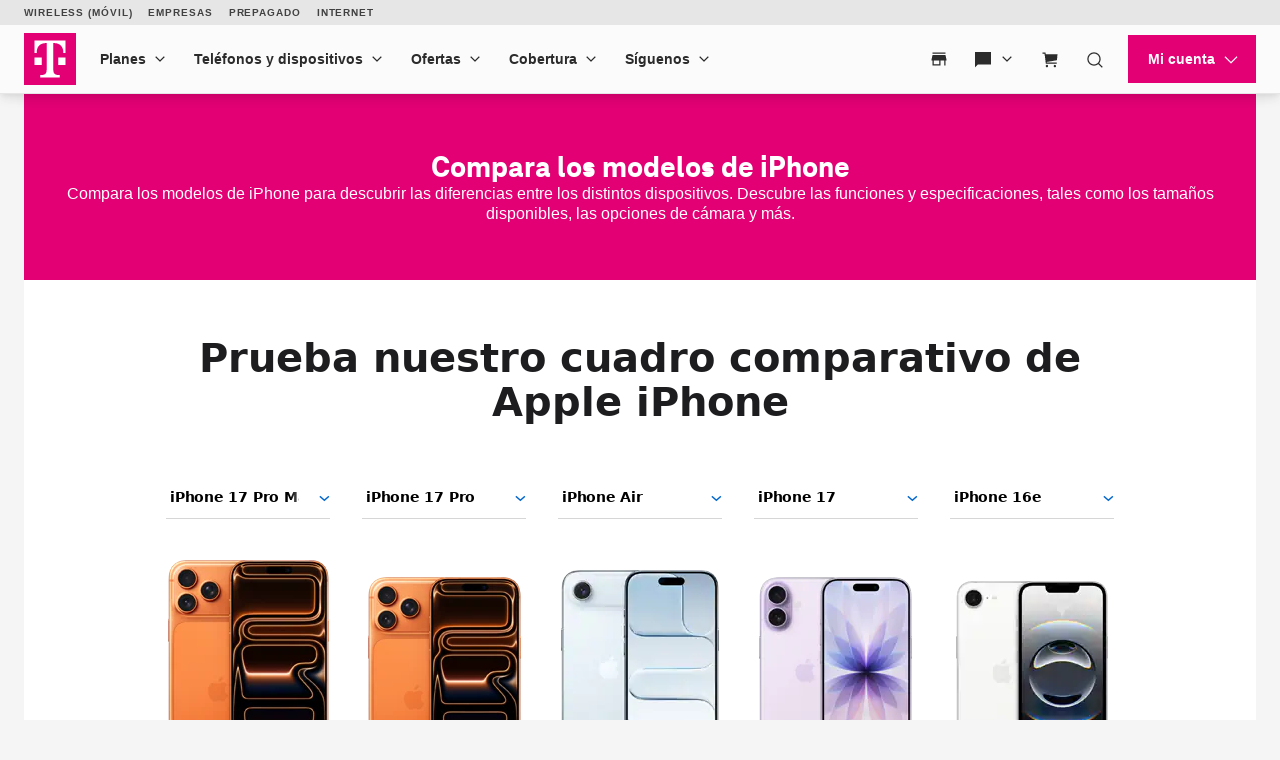

--- FILE ---
content_type: text/css
request_url: https://es.t-mobile.com/etc.clientlibs/digx/unav/clientlibs/clientlib-unav-main.ACSHASH55ede0ea74808080659fc50bcebb3138.css
body_size: 408
content:
/*!
 * 
 *         ============= BUILD INFO =============
 *         MFE: Phoenix-unav
 *         chunkName: clientlib-unav-main/index
 *         VERSION: 5e9da05
 *         BRANCH: HEAD
 *         COMMITHASH: 5e9da0581d76226b33120daf7b99471feca125f8
 *         LASTCOMMITDATETIME: 2026-01-12T22:52:07-05:00
 *         ============= If you're reading this, why not come work with us? https://www.t-mobile.com/careers =============
 */:host,:root{--js--vh:100vh;--js--vh-free:calc(100vh - 8.8em);--js--header-height-overall:8.8em;--js--header-height-universal:2.4px;--js--header-height-primary:6.4px}.unav-placeholder{min-width:60px}.unav-placeholder--nav,.unav-placeholder--utility{min-width:100px}[data-auth-state=authenticated] .unav-account li:not([data-customer~=authenticated]):not([data-customer=any]),[data-auth-state=authenticated] .unav-nav li:not([data-customer~=authenticated]):not([data-customer=any]),[data-auth-state=lobo-authenticated] .unav-account li:not([data-customer~=lobo-authenticated]):not([data-customer=any]),[data-auth-state=lobo-authenticated] .unav-nav li:not([data-customer~=lobo-authenticated]):not([data-customer=any]),[data-auth-state=previously-authenticated] .unav-account li:not([data-customer~=previously-authenticated]):not([data-customer=any]),[data-auth-state=previously-authenticated] .unav-nav li:not([data-customer~=previously-authenticated]):not([data-customer=any]),[data-auth-state=prospect] .unav-account li:not([data-customer~=prospect]):not([data-customer=any]),[data-auth-state=prospect] .unav-nav li:not([data-customer~=prospect]):not([data-customer=any]){display:none!important}.unav-social{--unav--social-icon-size:var(--phx--spacer-2);color:inherit;display:flex;gap:var(--phx--spacer-2)}@media(min-width:600px){.unav-social{--unav--social-icon-size:var(--phx--spacer-3)}}.unav-social a:hover{color:var(--tdds-color-brand-primary-400)}.unav-social a:focus-visible{color:var(--tdds-color-brand-primary-400)}.unav-social svg{height:var(--unav--social-icon-size);width:var(--unav--social-icon-size)}.unav-social span{clip:rect(1px,1px,1px,1px);border-width:0;height:1px;margin:-1px;overflow:hidden;padding:0;position:absolute;white-space:nowrap;width:1px}

--- FILE ---
content_type: text/css;charset=UTF-8
request_url: https://es.t-mobile.com/mp/custom_CSS/mpCSS.css
body_size: 18907
content:
/* dateUpdated 1.21.2026 - 0817 */
/* ES FID: 509664a */

/*621902//2.11.16//product title
https://es.t-mobile.com/internet-devices/alcatel-onetouch-pixi-7.html?icid=WMM_TM_Q116ENTRPS_OH5LZ8X5GXX4016 */
.header2a,
h2.header2a,
h2 {
  /*font-size: 38px;*/
}

/*625881.2//2.26.16//cell phones
  http://es.t-mobile.com/cell-phones.html*/
.promotional-marquee-content h5 {
  font-size: 17px;
}

/*627396.2//3.18.16//sub nav
  https://es.t-mobile.com/sdpromotions/OfferSearch.aspx */
@media (min-width: 1024px) {
  .row-fluid.OSL > .span12.center-block > .row-fluid > a {
    white-space: nowrap;
  }
}

/*627396.7/3.23.16//sub nav
  https://es.t-mobile.com/sdpromotions/OrderSearch */
.container + footer.main-footer .nav-legal {
  max-width: 86%;
}

/*636051//4.5.16//devices carosel
  https://es.t-mobile.com/internet-device-deals.html */
@media (min-width: 1025px) {
  li.deals-product-card {
    width: auto !important;
    padding: 0 10px;
  }
}

/*637654.1//4.11.16//banner
  https://es.explore.t-mobile.com/work-less-for-wireless?icid=WMM_TM_VIPCHCKTRF_GI0OV8NCVM64664 */
#marquee h1 .marquee-one {
  line-height: 70px;
}

/*643110.2//5.3.16//cta
  http://es.t-mobile.com/customer/MHZ232Bn73.html */
.tile-single-wrapper .tile-content-wrapper .cta-wrapper .cta {
  white-space: nowrap;
}

/*
  http://es.t-mobile.com/? */
#EIPPricing .EIPInstallment {
  margin-right: 9px;
}

/*#651788//6.7.16//
  http://es.t-mobile.com/? */
.navbar .nav > .primary > a {
  font-size: 13px !important;
}

/*#658894 // 7.5.16//
  http://es.t-mobile.com/internet-devices.html */
.promotional-marquee-content h2 {
  font-size: 38px;
}

/*#685282//10.21.16//
  http://es.t-mobile.com/internet-devices.html */
.product-card .EIPInstallment span[style] {
  padding-right: 4px;
}

/*#686171//10.25.16//
  http://es.t-mobile.com
  */
/*body.marketing-page h2 {
	font-size: 82px;
  }*/
@media (min-width: 1680px) {
  body.marketing-page
    div:not(.slick-slide)
    > section.marketing-section.maintain-aspect-ratio:not(.half-height)
    h2 {
    font-size: 114px;
  }
}

@media (min-width: 1280px) {
  body.marketing-page div.content>div.basicContent>section[data-desktop-rendition="http://www.t-mobile.com/content/dam/t-mobile/homepage/app.desktop.jpg"]>div>h2
  {
    font-size: 70px;
  }
}

@media (min-width: 640px) and (max-width: 1280px) {
  body.marketing-page div.content>div.basicContent>section[data-desktop-rendition="http://www.t-mobile.com/content/dam/t-mobile/homepage/app.desktop.jpg"]>div>h2
  {
    font-size: 6.4vw;
  }
}

@media (min-width: 1280px) {
  body.marketing-page div.content>div.basicContent>section[data-desktop-rendition="http://www.t-mobile.com/content/dam/t-mobile/homepage/tmo_arena_v2_gif.desktop.gif"]>div>h2
  {
    font-size: 70px;
  }
}

@media (min-width: 640px) and (max-width: 1280px) {
  body.marketing-page div.content>div.basicContent>section[data-desktop-rendition="http://www.t-mobile.com/content/dam/t-mobile/homepage/tmo_arena_v2_gif.desktop.gif"]>div>h2
  {
    font-size: 6.4vw;
  }
}

/*#690056//11.03.16//
  http://es.t-mobile.com
  */
body.marketing-page
  section.marketing-section.product-carousel
  > div.product-slick-carousel
  > div.slick-list
  > div.slick-track
  > div
  > div.small-grid-row
  > div.small-grid
  > a
  > div.product-name {
  line-height: 1;
  padding-left: 5px;
  padding-right: 5px;
}

body.marketing-page
  section.marketing-section.product-carousel
  > div.product-slick-carousel
  > div.slick-list
  > div.slick-track
  > div
  > div.small-grid-row
  > div.small-grid
  > a
  > img {
  margin-bottom: 0px;
}

/*#692289.1//11.14.16//
  http://es.t-mobile.com/offers/deals-hub.html
  */
div.section-content>div.cta>a[href*="http://es.t-mobile.com/internet-devices/"]
{
  font-family: inherit !important;
  font-weight: 600;
  letter-spacing: 0.05em;
}

/*#692804//11.15.16//
  http://es.t-mobile.com/offer/lg-phone-tablet-deals.html?icid=WMM_TM_Q416LGPROM_W44YNBSNYMI6479
  */
@media (min-width: 940px) {
  div.navbar-inner
    > div.container.mainnav
    > div.nav-menu-collapse.nav-links
    > ul.nav {
    margin-left: -40px;
  }
}

/*#694012//11.17.16//
  https://es.t-mobile.com/
  */
@media (max-width: 480px) {
  body.marketing-page
    div.contentCarousel
    > div.marketing-section
    > div
    > div
    > div.slick-track
    > div
    > section {
    height: auto;
  }

  body.marketing-page
    div.contentCarousel
    > div.marketing-section
    > div
    > div
    > div.slick-track
    > div
    > section
    > div.content-wrap
    > h2 {
    font-size: 5.8vw;
    line-height: 1.2;
  }
}

/*#695484//11.23.16//
  https://es.t-mobile.com/offers/deals-hub.html
  */
div.slick-track
  > section[aria-describedby="slick-slide21"]
  > div.content-wrap.col-xs-12
  > div.section-content {
  width: 62%;
}

/*#698815.1//12.07.16//
  http://es.t-mobile.com/offers/deals-hub.html?filter=phones
  */
section[data-module-id="520d7a602cc40c2406c936144f908528a9e2dc6d"]
  > div.content-wrap
  > div.section-content
  > h2 {
  font-size: 28px !important;
}

/*#700163//12.15.16//
  https://es.t-mobile.com/
  */
.marketing-page section.rich-text.page-head .content-wrap p {
  font-size: 30px;
}

/*#699908.2//12.15.16//
  https://es.t-mobile.com/cell-phones?icid=WMM_TM_HMPGRDSGNA_P7QGF8N5L3B5877
  */
@media (min-width: 1240px) {
  div#tmounavold
    > div.navbar-inner
    > div.container.mainnav
    > div.nav-links
    > ul.nav {
    margin-left: -80px;
  }

  div#tmounavold
    > div.navbar-inner
    > div.container.mainnav
    > div.nav-links
    > ul.nav
    > li
    > a {
    padding-left: 8px;
    padding-right: 8px;
    width: auto;
    margin-left: 0;
    margin-right: 0;
  }

  div#tmounavold
    > div.navbar-inner
    > div.container.mainnav
    > div.nav-links
    > ul.nav
    > li.primary.active
    > a
    > i {
    padding-right: 8px;
  }
}

@media (min-width: 940px) and (max-width: 1240px) {
  div#tmounavold
    > div.navbar-inner
    > div.container.mainnav
    > div.nav-links
    > ul.nav {
    margin-left: -16px !important;
  }

  div#tmounavold
    > div.navbar-inner
    > div.container.mainnav
    > div.nav-links
    > ul.nav
    > li
    > a {
    padding-left: 8px;
    padding-right: 8px;
    width: auto;
    margin-left: 0;
    margin-right: 0;
    font-size: 16px !important;
  }

  div#tmounavold
    > div.navbar-inner
    > div.container.mainnav
    > div.nav-links
    > ul.nav
    > li.primary.active
    > a
    > i {
    padding-right: 8px;
  }
}

@media (min-width: 640px) and (max-width: 940px) {
  div#tmounavold
    > div.navbar-inner
    > div.container.mainnav
    > div.nav-links
    > ul.nav {
    margin-left: -18px !important;
  }

  div#tmounavold
    > div.navbar-inner
    > div.container.mainnav
    > div.nav-links
    > ul.nav
    > li
    > a {
    padding-left: 6px;
    padding-right: 6px;
    width: auto;
    margin-left: 0;
    margin-right: 0;
    font-size: 13px !important;
  }

  div#tmounavold
    > div.navbar-inner
    > div.container.mainnav
    > div.nav-links
    > ul.nav
    > li.primary.active
    > a
    > i {
    padding-right: 8px;
  }
}

/*#700517.1//12.16.16//
  https://es.t-mobile.com/cell-phones?icid=WMM_TM_HMPGRDSGNA_P7QGF8N5L3B5877
  */
div.prod-badge > p[id*="product-offer"] {
  font-size: 11px !important;
  line-height: 1;
}

div.product-grid > div.tile > a.product-name.text-center {
  font-size: 13px;
  letter-spacing: 0;
}

/*#700713//12.16.16//
  https://es.t-mobile.com/
  */
section[data-desktop-rendition="https://www.t-mobile.com/content/dam/t-mobile/homepage/q4-2016/holiday/dd2-57-cornelius-ATL-holiday-hp.desktop.jpg"]>div.content-wrap>h2.small
{
  font-size: 42px;
  line-height: 1;
}

@media (min-width: 640px) and (max-width: 1400px) {
  section[data-desktop-rendition="https://www.t-mobile.com/content/dam/t-mobile/homepage/q4-2016/holiday/dd2-57-cornelius-ATL-holiday-hp.desktop.jpg"]>div.content-wrap>h2.small
  {
    font-size: 3.6vw;
  }
}

section[data-desktop-rendition="https://www.t-mobile.com/content/dam/t-mobile/deals/holiday/full-bleed-bg/holiday-multi-snowflakes-right.desktop.jpg"]>div.content-wrap>div.section-content>h2.small
{
  font-size: 42px;
  line-height: 1;
}

@media (min-width: 640px) and (max-width: 1400px) {
  section[data-desktop-rendition="https://www.t-mobile.com/content/dam/t-mobile/deals/holiday/full-bleed-bg/holiday-multi-snowflakes-right.desktop.jpg"]>div.content-wrap>div.section-content>h2.small
  {
    font-size: 3.6vw;
  }
}

/*#706003.1//1.13.17//
  https://es.t-mobile.com/cell-phone/lg-g5
  */
@media (min-width: 992px) {
  div#tmobileApp
    > div.rowDiv
    > div.page-content
    > div.page-content
    > div
    > div.ng-scope
    > div#_content_t-mobile_cell-phones_lg-g5_jcr_content_content-body_pdpteaser
    > div.pdp_promotions
    > div#promo-banner
    > p,
  div#tmobileApp
    > div.rowDiv
    > div.page-content
    > div.page-content
    > div
    > div.ng-scope
    > div#_content_t-mobile_cell-phones_lg-g5_jcr_content_content-body_pdpteaser
    > div.pdp_promotions
    > div#promo-banner
    > p
    a {
    font-size: 14px;
    letter-spacing: 0;
  }
}

/*#708766//2.1.17//
  https://es.t-mobile.com/checkout
  */
div.onoffswitch {
  width: 140px;
}

span.onoffswitch-switch {
  right: 109px;
}

/*#713635.1//2.17.17//
  https://es.t-mobile.com/unav.html
  */
@media (min-width: 1240px) {
  footer.footer.main-footer
    > div.container
    > div
    > div
    > div.container-fluid
    > div#divfootermainsocial
    > div.footer-list
    > ul.nav:nth-child(2)
    > li
    > a {
    font-size: 16px;
    letter-spacing: 0;
    padding-left: 14px;
    padding-right: 14px;
  }
}

@media (min-width: 940px) and (max-width: 1240px) {
  footer.footer.main-footer
    > div.container
    > div
    > div
    > div.container-fluid
    > div#divfootermainsocial
    > div.footer-list
    > ul.nav:nth-child(2)
    > li
    > a {
    font-size: 13px;
    letter-spacing: 0;
    padding-left: 12px;
    padding-right: 12px;
  }
}

/*#713635.1//2.17.17//
  https://es.t-mobile.com
  */
@media (min-width: 640px) and (max-width: 768px) {
  body.marketing-page
    div.content.static-header
    > div.basicContent
    > section.marketing-section.maintain-aspect-ratio.basic-content.dark-bg.center.middle
    > div.content-wrap.center
    > h2.normal {
    font-size: 8vw;
  }
}

@media (max-width: 640px) {
  body.marketing-page
    div.content.static-header
    > div.basicContent
    > section.marketing-section.maintain-aspect-ratio.basic-content.dark-bg.center.middle
    > div.content-wrap.center
    > h2.normal {
    font-size: 6vw;
  }
}

/*#713941.1//2.17.17//
  https://es.t-mobile.com/checkout
  */
.onoffswitch span:nth-child(2) {
  right: 109px;
}

/*#716752.5//3.03.17//
  https://es.t-mobile.com/
  */
@media (min-width: 1024px) {
  section[data-placement-id="index 6 slide 5"]
    > div.content-wrap
    > div.section-content
    > h2 {
    /*font-size: 32px !important;*/
  }
}

@media (max-width: 640px) {
  section[data-analytics-id="WEB-17128-3rd-line-free"] > div.content-wrap {
    margin-top: 40% !important;
  }
}

@media (max-width: 640px) {
  section[data-analytics-id="WEB-16631_smart-picks"]
    > div.content-wrap
    > div.section-content
    > p.copy,
  section[data-analytics-id="WEB-16961-prepaid"]
    > div.content-wrap
    > div.section-content
    > p.copy {
    font-size: 14px !important;
    line-height: 1.2;
  }
}

/*#717872.1//3.8.17//
  https://es.t-mobile.com/offers/deals-hub
  */
div.offers-carousel.marketing-section
  .offers-slick-carousel
  .offers-component
  h2 {
  /*font-size: 32px;*/
}

@media (max-width: 768px) {
  div.offers-carousel.marketing-section
    .offers-slick-carousel
    .offers-component
    h2 {
    font-size: 20px;
  }
}

/*#718319.3//3.10.17//
  https://es.t-mobile.com/content/t-mobile/consumer/_authoring/pages/hp/customer.html
  */
@media (max-width: 640px) {
  section[data-analytics-id="WEB-17267-sync-up"]
    > div.content-wrap
    > div.section-content
    > p.copy {
    font-size: 12px !important;
    line-height: 1.2;
  }

  section[data-analytics-id="WEB-17267-sync-up"] > div.content-wrap > h2 {
    font-size: 34px;
    line-height: 1;
  }
}

/*
  https://es.t-mobile.com/offers/deals-hub
  */
@media (max-width: 640px) {
  section[data-analytics-id="WEB-17265-syncup"]
    > div.content-wrap
    > div.section-content
    > p.copy {
    font-size: 12px !important;
    line-height: 1.2;
  }

  section[data-analytics-id="WEB-17265-syncup"] > div.content-wrap > h2 {
    font-size: 34px;
    line-height: 1;
  }
}

/*#719312//3.15.17//
  https://es.t-mobile.com/
  */
@media (min-width: 1280px) {
  section[data-analytics-id="WEB-17162-slider"] > div.content-wrap > h2.normal {
    font-size: 80px;
  }
}

/*#720408//3.21.17//
  https://es.t-mobile.com/
  */
section[data-analytics-id="WEB-16713-new-coverage"]
  > div.content-wrap
  > div
  > h2 {
  line-height: 1;
}

/*#720803//3.22.17//
  https://es.t-mobile.com/
  */
@media (max-width: 640px) {
  section[data-analytics-id="WEB-17420-smart-picks"]
    > div.content-wrap
    > div.section-content
    > p.copy {
    font-size: 12px !important;
    line-height: 1.2;
  }

  section[data-analytics-id="WEB-17420-smart-picks"] > div.content-wrap > h2 {
    font-size: 34px;
    line-height: 1;
  }
}

/*#721966//3.28.17//
  https://es.t-mobile.com/
  */
@media (max-width: 640px) {
  section[data-analytics-id="WEB-17521-alcatel"]
    > div.content-wrap
    > div.section-content
    > p.copy,
  section[data-analytics-id="WEB-17542-s7"]
    > div.content-wrap
    > div.section-content
    > p.copy {
    font-size: 12px !important;
    line-height: 1.2;
  }

  section[data-analytics-id="WEB-17521-alcatel"] > div.content-wrap > h2,
  section[data-analytics-id="WEB-17542-s7"] > div.content-wrap > h2 {
    font-size: 34px;
    line-height: 1;
  }
}

/*#722166.3//3.29.17//
  https://es.t-mobile.com/offers/samsung-galaxy-s8-and-s8-plus
  */
/*@media(min-width: 640px){
  .offers-carousel.marketing-section .offers-slick-carousel .basic-content,
  .offers-carousel.marketing-section .offers-slick-carousel .offers-component{
  min-height: 600px;
  }
  }
  
  @media(max-width: 640px){
  .offers-carousel.marketing-section .offers-slick-carousel .basic-content,
  .offers-carousel.marketing-section .offers-slick-carousel .offers-component{
  min-height: 550px;
  }
  }*/
/*#722453.7//3.30.17//
  https://es.t-mobile.com/content/t-mobile/consumer/_authoring/pages/hp/prospect.html
  */
div.offers > section[data-analytics-id="web-17690-dream-m2"] {
  min-height: 650px;
}

/*#722809.4//3.31.17//
  https://es.t-mobile.com/offers/samsung-galaxy-s8-and-s8-plus
  */
section[data-analytics-id="web-17818-bixby"] > div.content-wrap > p.copy {
  font-size: 18px;
  letter-spacing: 0;
}

/*#723504.2//4.04.17//
  https://es.t-mobile.com/mlb
  */
@media (min-width: 1280px) {
  section[data-analytics-id="web-17748"] {
    min-height: 700px !important;
  }

  section[data-analytics-id="web-17690-dream-m2"] {
    min-height: 760px !important;
  }
}

@media (max-width: 640px) {
  section[data-analytics-id="web-17748"] {
    min-height: 670px !important;
  }

  section[data-analytics-id="web-17690-dream-m2"] {
    min-height: 730px !important;
  }
}

/*
  https://es.t-mobile.com/content/t-mobile/consumer/_authoring/pages/hp/prospect.html
  */
/*@media(min-width: 1280px){
  section[data-placement-id="index 2"]{
  min-height: 740px !important;
  }
  }
  
  @media(max-width: 640px){
  section[data-placement-id="index 2"]{
  min-height: 700px !important;
  }
  }*/
/*#723715.1//4.04.17//
  https://es.t-mobile.com/offers/deals-hub
  */
@media (min-width: 640px) {
  section[data-analytics-id="WEB-17914-sync-up"]
    > div.content-wrap
    > div.section-content
    > p.copy {
    font-size: 14px !important;
    line-height: 1.2;
  }
}

@media (max-width: 640px) {
  section[data-analytics-id="WEB-17914-sync-up"]
    > div.content-wrap
    > div.section-content
    > h2 {
    font-size: 16px !important;
    line-height: 1.2;
  }

  section[data-analytics-id="WEB-17914-sync-up"]
    > div.content-wrap
    > div.section-content
    > p.copy {
    font-size: 12px !important;
    line-height: 1.1;
  }
}

/*#724031//4.05.17//
  https://es.t-mobile.com/
  */
/*@media(min-width: 1280px){
  section[data-placement-id="index 3"]{
   min-height: 740px !important;
  }
  }
  
  @media(max-width: 640px){
  section[data-placement-id="index 3"]{
  min-height: 700px !important;
  }
  }*/
/*#724037//4.05.17//
  https://es.t-mobile.com/cell-phone-plans?icid=WMM_TM_Q117TMO1PL_H85BRNKTDO37510
  */
@media (min-width: 640px) {
  section[data-analytics-id*="card-gogo"]
    > div.content-section
    > div.baseline-header
    > h3 {
    font-size: 34px !important;
  }
}

/*#724148//4.5.17
  https://es.t-mobile.com/ */
section[data-module-id*="6719a8501e9e00ce133980c290cd1144a76243d1"] h2.small {
  font-size: 52px;
}

#\31
  c0137b8e04e4f759bcf143257f31ae63aacf136
  > div.content-wrap.col-xs-12
  > div.section-content
  > h2 {
  font-size: 6rem;
  line-height: 6.5rem;
}

#\31
  c0137b8e04e4f759bcf143257f31ae63aacf136
  > div.content-wrap.col-xs-12
  > div.section-content {
  position: relative;
  top: -70px;
}

@media (max-width: 1024px) {
  #\31
    c0137b8e04e4f759bcf143257f31ae63aacf136
    > div.content-wrap.col-xs-12
    > div.section-content
    > h2 {
    font-size: 4rem;
    line-height: 4.5rem;
  }
}

@media (max-width: 823px) {
  #\31
    c0137b8e04e4f759bcf143257f31ae63aacf136
    > div.content-wrap.col-xs-12
    > div.section-content
    > h2 {
    font-size: 3rem;
    line-height: 3.5rem;
  }

  #\31
    c0137b8e04e4f759bcf143257f31ae63aacf136
    > div.content-wrap.col-xs-12
    > div.section-content {
    top: 0;
  }

  #\36 719a8501e9e00ce133980c290cd1144a76243d1
    > div.content-wrap.col-xs-12
    > div.section-content
    > h2 {
    font-size: 3rem;
    line-height: 3rem;
  }
}

/*#727544.8//4.21.17// 
  https://es.t-mobile.com/offers/samsung-galaxy-s8-and-s8-plus
  */
section[data-analytics-id="web-18119-s8-plus-carousel"]
  > div.content-wrap
  > div.section-content
  > p.copy {
  font-size: 11px;
  letter-spacing: 0;
  line-height: 1.4;
}

/*#730405.5//5.5.17// 
  https://es.t-mobile.com/optional-services/uncarrier-features-other.html
  */
@media (max-width: 560px) {
  div#deals_tabs
    > section.container.features-nav.tab_navigation.features-nav-size-3
    > nav.sections-nav
    > ul.nav
    > li
    > a {
    font-size: 8px;
    letter-spacing: 0;
  }
}

/*#732801//5.15.17// 
  https://es.t-mobile.com/content/t-mobile/consumer/travel-abroad-with-simple-global.html
  */
/*@media(min-width: 640px){
  .marketing-page h2{
  font-size: 82px;
  }
  }*/
/*#734282//5.23.17// 
  https://es.t-mobile.com/mlb
  */
@media (min-width: 1300px) {
  section[data-desktop-rendition="https://www.t-mobile.com/content/dam/t-mobile/assets/backgrounds/basic/MLB/3983-bg-mlb-bryce-hotel.desktop.jpg"]>div.content-wrap>h2.normal
  {
    font-size: 50px !important;
    line-height: 1 !important;
  }
}

@media (min-width: 768px) and (max-width: 1300px) {
  section[data-desktop-rendition="https://www.t-mobile.com/content/dam/t-mobile/assets/backgrounds/basic/MLB/3983-bg-mlb-bryce-hotel.desktop.jpg"]>div.content-wrap>h2.normal
  {
    font-size: 4vw;
    line-height: 1;
  }
}

/*#734890.1//5.25.17// 
  https://es.t-mobile.com/cell-phone/samsung-galaxy-s8?icid=WMD_TM_Q217DRMLNC_41GLMNNFJCB8713
  */
div#lshop_menu_5.tab-pane
  > div.row-fluid
  > div.subnav-featured-deal
  > div.row-fluid
  > div.span8
  > h2.header2b {
  font-size: 36px;
}

/*#735113//5.25.17// 
  https://www.t-mobile.com/offers/t-mobile-digits
  */
body.marketing-page.ng-scope
  header.global-header.light
  div.utility.content-wrap
  ul.exp-select
  li
  a {
  color: #e20074 !important;
}

.marketing-page header.global-header.light .utility .exp-select li a,
.marketing-page header.global-header.light .utility .exp-select li::before,
.marketing-page header.global-header.light .utility-nav li,
.marketing-page header.global-header.light .utility-nav li a {
  color: #e20074 !important;
  font-weight: bold;
}

body.marketing-page.ng-scope
  header.global-header.light.sticky
  div.utility.content-wrap
  ul.exp-select
  li
  a {
  font-weight: normal;
}

.marketing-page header.global-header.sticky .utility {
  /*display:block !important;*/
  padding: 0;
}

.marketing-page header.global-header.sticky .utility-nav {
  display: none;
}

header.global-header.light.sticky div.utility.content-wrap ul.exp-select {
  position: absolute;
  top: 22px;
  left: 20%;
}

header.global-header.sticky div.utility.content-wrap ul.exp-select {
  position: absolute;
  top: 22px;
  left: 20%;
}

@media (max-width: 1850px) {
  header.global-header.light.sticky div.utility.content-wrap ul.exp-select {
    left: 18%;
  }

  header.global-header.sticky div.utility.content-wrap ul.exp-select {
    left: 18%;
  }
}

@media (max-width: 1759px) {
  header.global-header.light.sticky div.utility.content-wrap ul.exp-select {
    left: 17%;
  }

  header.global-header.sticky div.utility.content-wrap ul.exp-select {
    left: 17%;
  }
}

@media (max-width: 1679px) {
  header.global-header.light.sticky div.utility.content-wrap ul.exp-select {
    left: 27%;
  }

  header.global-header.sticky div.utility.content-wrap ul.exp-select {
    left: 27%;
  }
}

@media (max-width: 1454px) {
  header.global-header.light.sticky div.utility.content-wrap ul.exp-select {
    left: 24%;
  }

  header.global-header.sticky div.utility.content-wrap ul.exp-select {
    left: 24%;
  }
}

@media (max-width: 1023px) {
  header.global-header.light.sticky div.utility.content-wrap ul.exp-select {
    top: 15px;
    left: 100px;
  }

  header.global-header.sticky div.utility.content-wrap ul.exp-select {
    top: 15px;
    left: 100px;
  }
}

/*#734891.3//5.26.17// 
  https://es.t-mobile.com/offers/switch-from-verizon-to-t-mobile
  */
#t-spacing {
  letter-spacing: 0.03em;
}

/*#735424//5.27.17// 
  https://es.t-mobile.com/offers/best-value-smartphones
  */
.card-carousel.marketing-section
  .card-slick-carousel
  .carousel-card
  .utility
  .section-legal,
.card-carousel.marketing-section .card-slick-carousel .carousel-card .utility p,
.card-carousel.marketing-section
  .card-slick-carousel
  .slick-slide
  .utility
  .section-legal,
.card-carousel.marketing-section .card-slick-carousel .slick-slide .utility p {
  bottom: 10px;
}

/*#736324.7//6.2.17// 
  https://es.t-mobile.com/content/t-mobile/consumer/_authoring/pages/deals/customer.html?filter=view-all
  */
/*@media screen and (max-width: 639px){
  body.marketing-page .content-wrap, .marketing-page .legal {
	max-width: 360px;
  }
  
  body section.offers-component.marketing-section {
	padding: 0 0px 10px;
  }
  
  .marketing-section div.section-content {
	height: 340px;
	margin-top: 50px;
  }
  }
  
  @media screen and (max-width: 639px){
  body.marketing-page .legal {
	max-width: 310px;
  }
  
  div.offers-carousel.marketing-section .offers-slick-carousel .offers-component {
	height: 530px;
  }
  }*/
/*#736552//6.5.17// 
  https://es.t-mobile.com/content/t-mobile/consumer/_authoring/pages/hp/customer.html
  */
div.product-grids > div.small-grid > a.product-link-block > div.product-name,
div.small-grid-row > div.small-grid > a.product-link-block > div.product-name {
  font-size: 13px !important;
  vertical-align: top;
  line-height: 1 !important;
  min-height: 32px;
  letter-spacing: 0 !important;
}

/*#736549//6.6.17// 
  https://es.t-mobile.com/offers/deals-hub?icid=WMM_TMNG_Q416DLSRDS_O8RLYN4ZJ4I6275
  */
@media screen and (max-width: 639px) {
  div
    section.product-carousel.marketing-section
    .product-slick-carousel
    .product-grids
    .small-grid
    .product-link-block
    .product-name {
    height: auto;
  }
}

/*#737211.3//6.07.17// 
  https://es.t-mobile.com/content/t-mobile/consumer/_authoring/pages/hp/customer.html
  */
@media (min-width: 768px) {
  section[data-analytics-id="WEB-19441-fathers-day-1"] {
    padding-right: 16% !important;
  }
}

/*#739042//6.15.17// 
  https://es.t-mobile.com/travel-abroad-with-simple-global?icid=EDA_BL_ERRWELCOME_TJBX7TB509002
  */
h2.no-text-transform {
  margin-bottom: 10px !important;
}

/*#739375.3//6.16.17// 
  https://es.t-mobile.com/content/t-mobile/consumer/_authoring/pages/hp/prospect.html
  */
@media (min-width: 640px) {
  section[data-analytics-id="web-19693-samsung-bogo"] > div.content-wrap,
  section[data-analytics-id="web-19692-samsung-bogo"] > div.content-wrap {
    padding-right: 36%;
  }
}

body.marketing-page .no-text-transform {
  /*letter-spacing: .03em!important;*/
}

/*#739869.2//6.19.17// 
  https://es.t-mobile.com/content/t-mobile/consumer/_authoring/pages/deals/prospect.html
  */
@media (max-width: 640px) {
  section[data-analytics-id="web-19386-360"]
    > div.content-wrap
    > div.section-content
    > p.copy {
    font-size: 14px;
    letter-spacing: 0;
    line-height: 1.2;
    padding-right: 10px;
    padding-left: 10px;
  }

  section[data-analytics-id="web-19709-lg-bogo"] > div.content-wrap,
  section[data-analytics-id="web-19710-lg-bogo"] > div.content-wrap,
  section[data-analytics-id="web-19437-iPhone-bogo"] > div.content-wrap,
  section[data-analytics-id="web-19606-apple-bogo-default"] > div.content-wrap {
    min-height: 740px;
  }
}

/*#739903//6.20.17// 
  https://es.t-mobile.com/store-locator.html
  */
div.subnav.small.subnav-store-locator
  > div.store-locator-container
  > div.store-locator-inner
  > form#f_store
  > input#c_store {
  max-width: 330px;
}

div.subnav.small.subnav-store-locator
  > div.store-locator-container
  > div.store-locator-inner
  > form#f_store
  > a.find-stores-link {
  font-size: 12px;
}

/*#740812//6.23.17// 
  https://es.t-mobile.com/content/t-mobile/consumer/_authoring/pages/hp/customer.html
  */
@media (min-width: 1280px) {
  section[data-analytics-id="WEB-19293-flamingo"]
    > div.content
    > h2.small.no-text-transform,
  body.marketing-page
    div:not(.slick-slide)
    > section.marketing-section.maintain-aspect-ratio:not(.half-height)
    h2.small {
    font-size: 4.2vw !important;
  }
}

/*#740922.3//6.23.17// 
  https://es.t-mobile.com/content/t-mobile/consumer/_authoring/pages/deals/customer.html
  */
@media (min-width: 1280px) {
  section[data-analytics-id="web-19788-galaxy-j7"]
    > div
    > div.section-content
    > h2.small.no-text-transform,
  section[data-analytics-id="web-19788-galaxy-j7"]
    > div
    > div.section-content
    > h2.small.no-text-transform
    span,
  section[data-analytics-id="WEB-19788-gs8"]
    > div
    > div.section-content
    > h2.small.no-text-transform,
  section[data-analytics-id="WEB-19788-gs8"]
    > div
    > div.section-content
    > h2.small.no-text-transform
    span {
    white-space: normal !important;
    font-size: 48px !important;
  }
}

/*#740922.2//6.23.17// 
  https://es.t-mobile.com/offer/apple-iphone-deals.html
  */
@media (min-width: 1280px) {
  h2[id*="heading_txt"] > p > span > span {
    line-height: 1.1;
  }
}

/*#740922.4//6.23.17// 
  https://es.t-mobile.com/content/t-mobile/consumer/_authoring/pages/deals/customer.html
  */
@media (min-width: 1280px) {
  section[data-analytics-id="WEB-9296-mophie"]
    > div.content-wrap
    > div.section-content
    > h2.small.no-text-transform,
  section[data-analytics-id="WEB-19804-smartpicks"]
    > div
    > div.section-content
    > h2.small.no-text-transform {
    font-size: 40px !important;
  }
}

@media (max-width: 640px) {
  section[data-analytics-id="WEB-19804-smartpicks"]
    > div
    > div.section-content
    > p.copy {
    font-size: 12px !important;
    line-height: 1.2 !important;
  }
}

/*#741089//6.26.17// 
  https://es.t-mobile.com/offer/apple-iphone-deals.html
  */
div.product-card-inner > div.inserted > div#EIPPricing div,
div.product-card-inner > div.inserted > div#EIPPricing div span,
div.product-card-inner > div.inserted > div.fullRetailPricing,
div.product-card-inner
  > div.inserted
  > div.fullRetailPricing
  div.fullRetailPriceText {
  font-size: 12px;
  line-height: 1.2;
}

div.product-card-inner > div.inserted > div.fullRetailPricing > div.webPrice {
  line-height: 1.8;
}

/*#741999//6.29.17// 
  https://es.t-mobile.com/customers/local-store-exclusive-offer
  */
@media (min-width: 640px) {
  section[data-analytics-id="WEB-19941-tmo-one-card"] > div.content-section {
    padding-top: 13%;
  }
}

/*#742441.1//6.30.17// 
  https://es.t-mobile.com/content/t-mobile/consumer/_authoring/pages/deals/prospect.html
  */
section[data-analytics-id="WEB-19859-iphone6s"]
  > div.content-wrap
  > div.section-content
  > p.copy
  > span[style="white-space:nowrap"],
section[data-analytics-id="WEB-19860-iphone6s"]
  > div.content-wrap
  > div.section-content
  > p.copy
  > span[style="white-space:nowrap"] {
  white-space: normal !important;
}

/*#742441.2//6.30.17// 
  https://es.t-mobile.com/optional-services/international-calling.html
  */
div#check-rates
  > div.container.pillbox
  > div.container.country-lookup
  > label[for="tmo-country"] {
  padding-left: 30px;
  padding-right: 30px;
}

/*#743807//7.10.17// 
  https://es.t-mobile.com/customers/local-store-exclusive-offer-amarillo
  */
h2.no-text-transform.normal {
  letter-spacing: 0.4rem !important;
}

/*#745933//7.21.17// 
  https://es.t-mobile.com/
  */
@media (min-width: 1280px) {
  img[src*="4280-Iphone-Offer-Slant-Image.png"]
    ~ div.content-wrap.has-cropped-foreground.col-xs-12
    > div.section-content
    > h2.small.no-text-transform {
    font-size: 58px;
  }
}

/*#746357//7.25.17// 
  https://es.t-mobile.com/phones-devices/lg-g3
  */
section[style*="4250-PDP-lg-g3-specs-offer-bg.desktop.jpg"] {
  background-size: 162% auto !important;
}

/*#746482.5//7.25.17// 
  https://es.t-mobile.com/content/t-mobile/consumer/_authoring/pages/deals/prospect.html
  */
@media (max-width: 640px) {
  section[data-analytics-id="WEB-20438-gs7-pricedrop"] div.section-content {
    margin-top: 10px;
  }
}

@media (max-width: 640px) {
  section[data-analytics-id="web-20324-iphone-offer"] div.section-content {
    min-height: 480px !important;
  }
}

/*#746819.1//7.27.17// 
  https://es.t-mobile.com/landing/mobile-hotspots-and-connected-devices.html
  */
div.cta-wrapper.text-left.cta-padding-bottom > a#ctaComp {
  white-space: normal !important;
}

@media (min-width: 724px) and (max-width: 940px) {
  div.cta-wrapper.text-left.cta-padding-bottom > a#ctaComp,
  .cta {
    font-size: 14px;
  }
}

div.product-card-inner > div.OfferText.crtArrow {
  padding-right: 0px;
}

/*#747610.1//8.1.17// 
  https://es.t-mobile.com/content/t-mobile/consumer/_authoring/pages/deals/customer.html
  */
@media (max-width: 640px) {
  section[data-analytics-id="web-20329-iphone-offer"] {
    padding-bottom: 162px !important;
  }

  section[data-analytics-id="WEB-20437-gs7-pricedrop"]
    > div.content-wrap
    > div.section-content
    > p.copy,
  section[data-analytics-id*="gs7-pricedrop"]
    > div.content-wrap
    > div.section-content
    > p.copy,
  section[data-analytics-id*="-note5"]
    > div.content-wrap
    > div.section-content
    > p.copy {
    /* font-size: 10px; */
    /* line-height: 1.2; */
  }
}

/*
  https://es.t-mobile.com/content/t-mobile/consumer/_authoring/pages/deals/prospect.html
  */
@media (max-width: 640px) {
  section[data-analytics-id="WEB-17953-marquee"] > div.content-wrap > h2.normal,
  section[data-analytics-id*="-marquee"] > div.content-wrap > h2.normal {
    font-size: 23px !important;
  }

  section[data-analytics-id="WEB-20548-gs8-bogo"],
  section[data-analytics-id*="gs8-bogo"] {
    padding-bottom: 162px !important;
  }

  .slick-slide h2.no-text-transform + p.copy,
  .offers-component h2 + p.copy {
    font-size: 13px !important;
    line-height: 1.2;
  }
}

/*#748040.2//8.2.17// 
  https://es.t-mobile.com/content/t-mobile/consumer/_authoring/pages/hp/prospect.html
  */
@media (min-width: 552px) and (max-width: 640px) {
  section[data-mobile-rendition*="4330-4for40-bowling-hero.mobile.jpg"] {
    padding-bottom: 120px !important;
  }
}

@media (max-width: 552px) {
  section[data-mobile-rendition*="4330-4for40-bowling-hero.mobile.jpg"] {
    padding-bottom: 240px !important;
  }
}

/*#747869.1//8.3.17// 
  https://es.t-mobile.com/affiliate/bankmobile
  */
.marketing-page section.rich-text.page-head .content-wrap p {
  font-size: 26px;
}

/*#748468//8.4.17// 
  https://es.t-mobile.com/content/t-mobile/consumer/_authoring/pages/deals/customer.html
  */
@media (min-width: 1280px) {
  img[src*="4280-iPhone-Cropped-Lockup-750x750.png"]
    ~ div.content-wrap.has-cropped-foreground
    > div.section-content
    > h2.small.no-text-transform {
    width: 100% !important;
    letter-spacing: 0.02em !important;
    font-size: 60px;
  }
}

/*#748587.2//8.7.17// 
  https://es.t-mobile.com/offers/t-mobile-one-unlimited-55
  */
@media (min-width: 800px) and (max-width: 1366px) {
  section[data-mobile-rendition*="dd3-25-goatfel"] {
    min-height: auto !important;
  }

  /*div section.hero-content.marketing-section h2,
  div section.marketing-section.image-comparison h2 {
	font-size: 40px;
	line-height: 37px!important;
  }*/
}

/*#748587.4//8.7.17// 
  https://es.t-mobile.com/offers/t-mobile-one-unlimited-55
  */
@media (min-width: 1200px) {
  section[data-mobile-rendition*="dd3-25-goatfel"]
    div.section-content
    > h2.no-text-transform {
    font-size: 54px;
    line-height: 1 !important;
  }

  section[data-mobile-rendition*="dd3-25-goatfel"] div.section-content > h3 {
    font-size: 34px;
    line-height: 1 !important;
  }
}

@media (max-width: 1200px) {
  section[data-mobile-rendition*="dd3-25-goatfel"]
    div.section-content
    > h2.no-text-transform {
    font-size: 33px;
    line-height: 1 !important;
  }

  section[data-mobile-rendition*="dd3-25-goatfel"] div.section-content > h3 {
    font-size: 28px;
  }
}

/*#748587.7//8.7.17// 
  https://es.t-mobile.com/content/t-mobile/consumer/_authoring/pages/plans/prospect.html
  */
@media (min-width: 1200px) {
  section[data-mobile-rendition*="4330-4for40-bowling-hero"]
    div.section-content
    > h2.no-text-transform {
    font-size: 86px;
    line-height: 1 !important;
  }

  section[data-mobile-rendition*="dd3-25-goatfell-twothirdsv2"] {
    min-height: 680px !important;
  }

  section[data-mobile-rendition*="dd3-25-goatfell-twothirdsv2"]
    div.section-content
    > h3 {
    font-size: 34px;
  }
}

@media (max-width: 1200px) {
  section[data-mobile-rendition*="4330-4for40-bowling-hero"]
    div.section-content
    > h2.no-text-transform {
    font-size: 68px;
    line-height: 1 !important;
  }

  section[data-mobile-rendition*="dd3-25-goatfell-twothirdsv2"] {
    min-height: 680px !important;
  }

  section[data-mobile-rendition*="dd3-25-goatfell-twothirdsv2"]
    div.section-content
    > h3 {
    font-size: 30px;
  }
}

/*#749096.3//8.9.17// 
  https://es.t-mobile.com/content/t-mobile/consumer/_authoring/pages/deals/prospect.html
  */
@media (max-width: 480px) {
  section[data-mobile-rendition*="hero-lp-bvs-wood"] {
    min-height: 780px !important;
  }

  section[data-mobile-rendition*="hero-lp-bvs-wood"]
    div.legal
    > p.section-legal {
    margin-top: 250px;
  }
}

@media screen and (max-width: 639px) {
  div.offers-carousel.marketing-section
    .offers-slick-carousel
    .offers-component {
    height: auto;
  }
}

@media (max-width: 640px) {
  section[data-mobile-rendition*="bg-basic-hh-moto-z2-force-v1"] {
    min-height: 760px !important;
  }
}

/*#749096.5//8.9.17// 
  https://es.t-mobile.com/content/t-mobile/consumer/_authoring/pages/deals/customer.html
  */
@media (max-width: 640px) {
  section[data-module-id="TabletOffers"].marketing-section.offers-component.dark-bg {
    min-height: 730px !important;
  }
}

/*
  https://es.t-mobile.com/content/t-mobile/consumer/_authoring/pages/deals/prospect.html
  */
section[data-analytics-id*="cases-prospect"].marketing-section.offers-component.dark-bg {
  min-height: 660px;
}

/*#749330.3//8.10.17// 
  https://es.t-mobile.com/content/t-mobile/consumer/_authoring/pages/deals/prospect.html
  */
@media (max-width: 640px) {
  section[data-module-id="TabletOffers"].marketing-section.offers-component.dark-bg {
    min-height: 820px !important;
  }
}

@media (max-width: 640px) {
  section[data-mobile-rendition*="hero-bvs-jod-Revvl-right"].marketing-section.maintain-aspect-ratio.hero-content.display-section.light-bg {
    min-height: 800px !important;
  }

  section[data-module-id*="moto-deals"] {
    min-height: 800px !important;
    padding-bottom: 100px !important;
  }
}

/*#749895//8.14.17// 
  https://es.t-mobile.com/
  */
@media (max-width: 640px) {
  section[data-mobile-rendition*="4330-4for40-bowling-hero"] {
    min-height: 760px !important;
  }
}

/*#749917.1//8.17.17// 
  https://es.t-mobile.com/customers/TMQ320171010
  */
@media (min-width: 640px) {
  section[data-analytics-id="WEB-20592-faq"] > div.content-wrap > h2 {
    font-size: 64px !important;
  }
}

/*#750764.2//8.18.17// 
  https://es.t-mobile.com/content/t-mobile/consumer/_authoring/pages/deals/customer.html
  */
/*#750764.2//8.18.17// 
  TMobile
  */
/*
  https://es.t-mobile.com/content/t-mobile/consumer/_authoring/pages/deals/customer.html
  */
@media (max-width: 640px) {
  section[data-analytics-id*="gs7-pricedrop"] div.section-content > p.copy,
  section[data-analytics-id*="iPhone6s-cpo"] div.section-content > p.copy,
  section[data-analytics-id*="-LG"] div.section-content > p.copy {
    margin-top: 10px;
    line-height: 1.2 !important;
    margin-top: -10px;
    margin-bottom: 10px;
  }
}

/*#751379//8.23.17// 
  https://es.t-mobile.com/
  */
@media (max-width: 1024px) {
  section[data-analytics-id*="WEB"]
    > div
    > div.section-content
    > img[src*="eb-opensignal-logo-color-350px.png"]
    ~ div.cta
    > a.btn-primary.btn-brand.btn {
    min-width: 230px;
  }
}

/*#752557.2//8.29.17// 
  https://es.e2e.smartshop.t-mobile.com/checkout
  */
div.onoffswitch {
  min-width: 144px;
}

.onoffswitch span:nth-child(2) {
  margin: 3px 3px 0;
  right: 114px;
}

.onoffswitch span:first-child:before {
  padding-left: 24px;
}

@media (min-width: 1200px) {
  .col-lg-10 {
    width: 77.33333333%;
  }
}

/*#754018.2//9.06.17// 
  https://es.t-mobile.com/offers/ucnext
  */
@media (max-width: 640px) {
  section[style*="dd3-29-crazylegs-bg-lifestylev2"] {
    min-height: 720px !important;
  }
}

/*
  https://es.t-mobile.com/content/t-mobile/consumer/_authoring/pages/hp/customer.html
  https://es.t-mobile.com/content/t-mobile/consumer/_authoring/pages/hp/prospect.html
  */
@media (max-width: 640px) {
  section[style*="dd3-29-crazylegs-bg-trailersv2"] {
    min-height: 790px !important;
    background-size: cover !important;
  }
}

/*
  https://es.t-mobile.com/content/t-mobile/consumer/_authoring/pages/plans/customer.html
  https://es.t-mobile.com/content/t-mobile/consumer/_authoring/pages/plans/prospect.html
  */
@media (max-width: 640px) {
  section[style*="4379-bg-coverage-map-card-carousel"]
    > div.content-section
    ~ div.utility
    > div.cta {
    margin-top: -30px;
  }
}

/*#753927.1//9.7.17// 
  https://es.t-mobile.com/offers/ucnext#vkl02vuzudhiuixq.97
  
  input,textarea,.uneditable-input{width:150px !important}
  */
/*#755446//9.15.17// 
  https://es.t-mobile.com/content/t-mobile/consumer/_authoring/pages/deals/prospect.html
  */
@media (min-width: 768px) and (max-width: 1400px) {
  section[style*="4-49-bg-Samsung-Note8-right_v2"] {
    min-height: 700px !important;
  }
}

@media (max-width: 768px) {
  section[style*="4-49-bg-Samsung-Note8-right_v2"] {
    /*min-height: 820px !important;*/
  }
}

/*#755445.3//9.15.17// 
  https://es.t-mobile.com/content/t-mobile/consumer/_authoring/pages/deals/prospect.html
  */
@media (max-width: 460px) {
  section[style*="hero-bvs-jod-Revvl-right"] {
    /*min-height: 660px !important;*/
  }
}

@media (max-width: 640px) {
  section[data-analytics-id*="-lg-s7"][aria-describedby="slick-slide10"]
    > div.content-wrap {
    min-height: 510px;
    font-size: 12px;
  }
}

/*#755447//9.15.17// 
  https://es.t-mobile.com/offers/apple-iphone-deals?icid=WMD_TM_Q317APPLEP_Q6WEBY99PST10198
  */
@media (max-width: 1200px) {
  section[style*="npi_iphone-preorder-whytmo-hero-1"][data-analytics-id*="_M1-8"]
    > div.content-wrap {
    padding-right: 1% !important;
  }

  section[style*="npi_iphone-preorder-whytmo-hero-1"][data-analytics-id*="_M1-8"]
    div.section-content {
    margin-left: 10%;
    margin-right: 0 !important;
  }
}

/*#755667//9.18.17// 
  https://es.t-mobile.com/customers/benefits
  */
@media (min-width: 640px) {
  section[data-analytics-id*="-contact"].marketing-section.default-bg.bg-left.bg-top
    > div.content-wrap
    > p
    > span[style="font-size:2.3em; color:#000;font-weight:900;line-height:1em"] {
    font-size: 62px !important;
  }
}

/*#756091//9.19.17// 
  TMobile
  */
/*
  https://es.t-mobile.com/content/t-mobile/consumer/_authoring/pages/hp/customer.html
  */
@media (min-width: 1600px) {
  section[style*="4564-iheartradio-macklemore-bg-fullv2"]
    > div.content-wrap
    > div.section-content {
    width: 60% !important;
  }
}

/*#756817//9.25.17// 
  https://es.t-mobile.com/content/t-mobile/consumer/_authoring/pages/plans/prospect.html
  */
/*@media(min-width: 640px){
  section[style*="4379-bg-coverage-map-card-carousel"] div.content-section > p{
  font-size: 16px;
  }
  
  section[style*="4379-bg-coverage-map-card-carousel"] > div.utility > div.cta > a{
  margin-top: -20px;
  }
  }*/
/*#756868//9.25.17// 
  https://es.t-mobile.com/
  */
span.space-cta {
  padding-left: 0px;
}

/*#758045//9.29.17// 
  https://es.t-mobile.com/optional-services/coverage-phones-700.html
  */
@media (min-width: 1240px) {
  div.parbase.lte_band.section:nth-child(4)
    > div.delimited-list.section
    > div.container-fluid
    > div.row-fluid
    div.span4:nth-child(4) {
    float: right;
  }
}

/*#759758//10.07.17// 
  https://es.t-mobile.com/devices/lg-v30
  */
.unavascope footer.main-footer .nav-inline {
  width: 85%;
}

.unavascope footer.main-footer .nav-legal {
  max-width: 100%;
}

/*#760877.4//10.13.17// 
  https://es.t-mobile.com/devices/lg-v30
  */
span.space-cta {
  color: inherit !important;
}

/*#761686.4//10.18.17//
  https://es.t-mobile.com/content/t-mobile/consumer/_authoring/pages/deals/customer.html
  https://es.t-mobile.com/content/t-mobile/consumer/_authoring/pages/deals/prospect.html
  */
@media (max-width: 460px) {
  section[style*="hero-bvs-jod-Revvl-right"] {
    min-height: 760px !important;
  }
}

/*
  https://es.t-mobile.com/devices/samsung-galaxy-note8
  */
@media (max-width: 768px) {
  section[style*="4-49-bg-Samsung-Note8-4for100"] {
    min-height: 760px !important;
  }
}

/*#762552//10.23.17//
  https://es.t-mobile.com/cell-phone-plans
  */
section[style*="dd3-29-crazylegs-bg-grid"]
  > div.content-wrap.has-foreground
  > div.section-content
  > div.cta
  > a
  > span#t-spacing {
  color: #e20074;
}

/*#764384//11.01.17//
  https://es.t-mobile.com/customers/local-store-exclusive-offer-omaha
  */
section[style*="4379-bg-coverage-map-card-carousel.desktop.jpg"]
  div.content-section
  > p {
  font-size: 16px;
  line-height: 1.2 !important;
}

/* section[style*="4379-bg-coverage-map-card-carousel.desktop.jpg"]>div.utility>div.cta>a {
  margin-top: -16px;
} */

body.marketing-page section.marketing-section.bottom .content-wrap {
  padding-bottom: 17px;
}

/*#767419//11.13.17//
  https://es.t-mobile.com/devices/t-mobile-revvl-plus
  */
@media (min-width: 1460px) {
  section[style*="4650-bg-herofull-photo-phone"] h2.medium.no-text-transform {
    font-size: 66px !important;
    line-height: 1 !important;
  }
}

/*#767458.1//11.13.17//
  https://es.t-mobile.com/cell-phone-plans
  */
div.tmo-plus-int
  > section.tmo-plus-list
  > div
  > dl
  > dd
  > span[style="color: #666;"] {
  display: flex;
  margin-top: 2px;
  line-height: 1.2;
}

/*#768392//11.16.17//
  https://es.t-mobile.com/internet-device/nest-security-pack
  */
div.credit-block > button.credit-btn {
  width: 166px;
  margin-left: 0;
  margin-right: 10px;
  font-size: 14px;
}

div.price-lockup > sub.sub-text {
  min-width: 76px;
}

/*#769074//11.20.17//
  https://es.t-mobile.com/
  */
@media (min-width: 768px) and (max-width: 1024px) {
  section[style*="ES_613797.jpg"],
  section[style*="ES_613800.jpg"] {
    min-height: 860px !important;
  }
}

@media (max-width: 768px) {
  section[style*="ES_613797.jpg"],
  section[style*="ES_613800.jpg"] {
    min-height: 1040px !important;
  }
}

@media (max-width: 640px) {
  section[style*="ES_613796.jpg"] {
    min-height: 720px !important;
  }

  section[style*="ES_613799.jpg"] {
    min-height: 650px !important;
  }
}

/*#769687//11.22.17//
  https://es.t-mobile.com/
  */
@media (max-width: 640px) {
  section[style*="dd5-43-holiday-netflixonus-bg-lifestyle-2.mobile.gif"] {
    min-height: 710px !important;
  }
}

/*#769687//11.22.17//
  https://es.t-mobile.com/content/t-mobile/consumer/_authoring/pages/deals/prospect.html
  
  #861208 8/23/19
  
  section.hero-content.marketing-section h2, section.marketing-section.image-comparison h2{font-size:70px;line-height: 70px!important;}
  */
/*html section.hero-content.marketing-section h2, html section.marketing-section.image-comparison h2 {
	font-size: 89px!important;
	line-height: 70px!important;
	margin-top: 30px;
  }
  
  html section.hero-content.marketing-section h2.medium, html section.marketing-section.image-comparison h2.medium {
	line-height: 52px!important;
  }
  
  section.hero-content.marketing-section h2.small, section.marketing-section.image-comparison h2.small {
	line-height: 85px!important;
  }
  section.hero-content.marketing-section h2.small, section.marketing-section.image-comparison h2.small {
	line-height: 40px!important;
  }*/
/*#861208 8/23/19
  @media (max-width: 1366px) and (min-width: 800px){
  html section.hero-content.marketing-section h2, html section.marketing-section.image-comparison h2 {
	font-size: 50px!important;
	line-height: 57px!important;
	margin-top: 20px;
  }
  
  
  html section.hero-content.marketing-section p.copy, html section.marketing-section.image-comparison p.copy{
  font-size: 1.8rem;
  line-height: 2.5rem;
  }
  }*/
/*@media(max-width:786px){
  html section.hero-content.marketing-section h2, html section.marketing-section.image-comparison h2 {
	 font-size: 64px!important; 
  }
  }*/
/*@media (max-width: 1023px) and (min-width: 640px){
  html section.hero-content.marketing-section h2.medium, html section.marketing-section.image-comparison h2.medium {
	line-height: 60px!important;
  }
  
  html section.hero-content.marketing-section h2, html section.marketing-section.image-comparison h2 {
	font-size: 52px!important;
	line-height: 57px!important;
	margin-top: 30px;
  }
  
  html section.hero-content.marketing-section h2.small, html section.marketing-section.image-comparison h2.small {
	line-height: 55px!important;
  }
  }*/
/*@media (max-width: 639px){
  html section.hero-content.marketing-section h2, html section.marketing-section.image-comparison h2 {
	font-size: 54px!important;
	line-height: 40px!important;
  }
  
  html section.hero-content.marketing-section h2.medium, html section.marketing-section.image-comparison h2.medium {
	line-height: 32px!important;
  }
  }*/
/*#771163//12.01.17//
  https://es.t-mobile.com/offers/deals-hub?icid=WMM_TMNG_Q416DLSRDS_O8RLYN4ZJ4I6275
  */
section[style*="Shimmer8_Dark_Offer_Short_Left.desktop.jpg"]
  > div.content-wrap
  > div.section-content
  > p.copy,
section[style*="Multiple4_Dark_Hero_Full_Left.desktop.jpg"]
  > div.content-wrap
  > div.section-content
  > p.copy,
section[style*="Multiple5_Magenta_Hero_Full_Left.desktop.jpg"]
  > div.content-wrap
  > div.section-content
  > p.copy {
  font-size: 16px !important;
  line-height: 1.1 !important;
}

section[style*="Shimmer8_Dark_Offer_Short_Left.mobile.jpg"]
  > div.content-wrap
  > div.section-content
  > p.copy,
section[style*="Multiple4_Dark_Hero_Full_Left.mobile.jpg"]
  > div.content-wrap
  > div.section-content
  > p.copy,
section[style*="Multiple5_Magenta_Hero_Full_Left.mobile.jpg"]
  > div.content-wrap
  > div.section-content
  > p.copy,
section[style*="Shimmer7_Light_OfferCarousel_Right.mobile.jpg"]
  > div.content-wrap
  > div.section-content
  > p.copy {
  font-size: 12px !important;
  line-height: 1.1 !important;
}

section[style*="Multiple5_Magenta_Hero_Full_Left.mobile.jpg"]
  > div.content-wrap
  > div.section-content
  > p.copy {
  margin-bottom: 4px;
}

section[style*="Multiple5_Magenta_Hero_Full_Left.mobile.jpg"]
  > div.content-wrap
  > div.section-content
  > div.cta {
  margin-bottom: -40px;
}

section[style*="Shimmer7_Light_OfferCarousel_Right.mobile.jpg"]
  > div.content-wrap
  > div.section-content
  > div.cta {
  margin-bottom: -30px;
}

/*#771270//12.01.17//
  https://es.t-mobile.com/
  */
section[style*="4769-bg-hero-full-Holiday-Giving-Phone-Drive-v3.mobile.gif"] {
  min-height: 780px !important;
}

/*#772483//12.08.17//
  https://es.t-mobile.com/offers/t-mobile-tuesdays
  */
@media (min-width: 1400px) {
  div.vid-wrap ~ div.content-wrap > div.section-content > h2.no-text-transform {
    line-height: 1 !important;
  }
}

/*#773546//12.14.17//
  https://es.t-mobile.com/content/t-mobile/consumer/_authoring/pages/deals/prospect.html
  https://es.t-mobile.com/content/t-mobile/consumer/_authoring/pages/deals/customer.html
  */
section
  > div.content-wrap
  > div.section-image
  ~ div.section-content
  > span.eyebrow {
  line-height: 1.2;
}

@media (min-width: 1680px) {
  div section.basic-content.marketing-section .eyebrow,
  div section.marketing-section.ask-john .eyebrow,
  div section.marketing-section.coverage .eyebrow,
  div section.marketing-section.offers-component .eyebrow {
    font-size: 2.1rem;
  }

  /*html section.hero-content.marketing-section h2.medium, html section.marketing-section.image-comparison h2.medium {
	line-height: 89px!important;
  }
  
  html section.hero-content.marketing-section h2, html section.marketing-section.image-comparison h2 {
	line-height: 109px!important;
  }*/
}

/*#773571//12.14.17//
  https://es.t-mobile.com/offers/best-value-smartphones
  */
@media (min-width: 640px) {
  div.productPreRegister
    > section[style*="bg_herofull_Unicorn_Saddle"]
    > div.content-wrap
    > div.section-content {
    width: 57%;
    right: 43%;
    position: relative;
  }
}

/*#774590//12.21.17//
  https://es.t-mobile.com/
  */
@media (min-width: 1460px) {
  section[style*="4769-bg-hero-full-Holiday-Giving-Phone-Drive-v3"]
    > div.content-wrap
    > div.section-content
    > h2 {
    font-size: 62px !important;
  }
}

@media (min-width: 1200px) and (max-width: 1460px) {
  section[style*="4769-bg-hero-full-Holiday-Giving-Phone-Drive-v3"]
    > div.content-wrap
    > div.section-content
    > h2 {
    font-size: 60px !important;
  }
}

@media (min-width: 640px) and (max-width: 1200px) {
  section[style*="4769-bg-hero-full-Holiday-Giving-Phone-Drive-v3"]
    > div.content-wrap
    > div.section-content
    > h2 {
    font-size: 4.4vw !important;
    line-height: 1.2 !important;
  }
}

/*#775464.1//12.27.17//
  https://es.t-mobile.com/content/t-mobile/consumer/_authoring/pages/deals/customer.html
  */
@media (min-width: 640px) {
  div div.marketing-section.offers-carousel .offers-component .cta,
  div section.marketing-section.offers-carousel .offers-component .cta {
    display: inherit;
    align-items: center;
  }
}

/*#777023.1//01.10.18//
  https://es.t-mobile.com/content/t-mobile/consumer/_authoring/pages/plans/customer.html
  */
@media (min-width: 640px) {
  div.modal-content > div.legal-modal > p.legal-paragraph ~ div.tmo-features {
    min-height: 550px;
  }
}

@media (max-width: 640px) {
  div.modal-content > div.legal-modal > p.legal-paragraph ~ div.tmo-features {
    min-height: 540px;
  }
}

/*#777073//01.10.18//
  https://es.t-mobile.com/
  */
@media (min-width: 1400px) {
  section[style*="bg-4875-CustSatisfaction-Full-R"]
    > div.content-wrap
    > div.section-content
    > h2 {
    font-size: 70px !important;
    line-height: 1 !important;
  }
}

@media (min-width: 640px) and (max-width: 720px) {
  section[style*="bg-4875-CustSatisfaction-Full-R"]
    > div.content-wrap
    > div.section-content
    > h2 {
    font-size: 7.6vw !important;
    line-height: 1 !important;
  }
}

/*#777569.13//01.12.18//
  https://es.t-mobile.com/offer/switch-carriers-no-early-termination-fee.html
  */
@media (min-width: 940px) {
  div#divfootermainsocial > div > ul.nav.nav-list.nav-inline:nth-child(2) {
    font-size: 13px !important;
    padding-left: 6px;
  }

  div#divfootermainsocial
    > div
    > ul.nav.nav-list.nav-inline:nth-child(2)
    > li
    > a {
    font-size: 13px !important;
    padding-left: 14px;
    padding-right: 14px;
  }

  div#divfootermainsocial > div > ul.nav.nav-list.nav-inline:nth-child(3) {
    max-width: 84%;
  }

  div#divfootermainsocial
    > div
    > ul.nav.nav-list.nav-inline:nth-child(3)
    > li
    > a {
    font-size: 10px !important;
  }
}

/*#777569.15//01.12.18//
  https://es.t-mobile.com/offer/switch-carriers-no-early-termination-fee.html
  */
div.unavascope footer.main-footer .nav-inline li a {
  font-size: 15px;
}

/*778669//1.19.18//
  https://es.t-mobile.com/*/
@media screen and (max-width: 639px) {
  /*div section.hero-content.marketing-section h2.medium,
  div section.marketing-section.image-comparison h2.medium {
	font-size: 32px!important;
  }*/
}

/*#779515//01.25.18//
  https://es.t-mobile.com/switch-to-t-mobile?carrier=verizon&lines=1&cost=1231
  */
@media (min-width: 1024px) {
  div.plans-comparison
    > div.step-wrap
    > div.quote-breakdown-container
    > div.quote-breakdown-header
    > div[role="columnheader"]:nth-child(1) {
    max-width: 10% !important;
  }

  div.plans-comparison
    > div.step-wrap
    > div.quote-breakdown-container
    > div.quote-breakdown-header
    > div[role="columnheader"]:nth-child(5) {
    min-width: 25% !important;
  }
}

/*#782275.2//02.10.18//
  https://es.t-mobile.com/cell-phone-plans
  */
@media (min-width: 1280px) {
  section.marketing-section
    > div.content-wrap
    > div.section-content
    > div.tmo-features
    > div.tmo-features-list
    > dl
    > dd {
    font-size: 1.4em;
  }
}

@media (min-width: 960px) and (max-width: 1280px) {
  section.marketing-section
    > div.content-wrap
    > div.section-content
    > div.tmo-features
    > div.tmo-features-list
    > dl
    > dd {
    font-size: 1.2em;
  }
}

@media (min-width: 768px) and (max-width: 960px) {
  section.marketing-section
    > div.content-wrap
    > div.section-content
    > div.tmo-features
    > div.tmo-features-list
    > dl
    > dd {
    font-size: 1.1em;
  }
}

@media (min-width: 640px) and (max-width: 768px) {
  section.marketing-section
    > div.content-wrap
    > div.section-content
    > div.tmo-features
    > div.tmo-features-list
    > dl
    > dd {
    font-size: 1em;
  }
}

@media (max-width: 640px) {
  section.marketing-section
    > div.content-wrap
    > div.section-content
    > div.tmo-features
    > div.tmo-features-list
    > dl
    > dd {
    font-size: 1em;
  }
}

/*
  https://es.t-mobile.com/offers/apple-watch-deals
  */
section.marketing-section
  > div.content-wrap
  > div
  > div
  > div.multiColumnCard
  > section.marketing-section
  > div.column-content-wrap
  > div.section-content
  > h2 {
  font-size: 30px;
}

/*#782289//02.12.18//
  https://es.t-mobile.com/content/t-mobile/consumer/switcher.html?carrier=verizon&lines=4&cost=1635
  */
section
  div.results
  > div[class*="results"]
  > div.plans-comparison
  > div.step-wrap
  > div[class*="quote"]
  > div[class*="header"],
section
  div.results
  > div[class*="results"]
  > div.plans-comparison
  > div.step-wrap
  > div[class*="quote"]
  > div[class*="quote"] {
  padding-left: 30px !important;
  padding-right: 30px !important;
}

section
  div.results
  > div[class*="results"]
  > div.plans-comparison
  > div.step-wrap
  > div[class*="quote"]
  > div[class*="quote"]
  > div {
  width: calc(100% / 6) !important;
  max-width: inherit !important;
  min-width: auto !important;
  margin: 0 !important;
  flex: inherit !important;
  white-space: normal !important;
  word-wrap: break-word !important;
}

/*#783577//02.20.18//
  https://es.t-mobile.com/
  */
@media (max-width: 1200px) {
  div.content-wrap > div.section-content > h2.no-text-transform,
  div.content-wrap > div.section-content > h2.no-text-transform > span {
    /* white-space: normal !important; */
  }
}

/*#784235.1//02.23.18//
  https://es.t-mobile.com/
  */
@media (min-width: 1680px) {
  /*div section.hero-content.marketing-section h2,
  section.marketing-section.image-comparison h2 {
	font-size: 96px!important;
  }*/
}

@media (max-width: 1023px) {
  /*body.marketing-page section.marketing-section .cta a.btn.btn-primary {
	max-width: inherit;
  }*/
}

/*#787572.1//03.15.18//
  https://es.t-mobile.com/resources/phone-trade-in
  */
@media (min-width: 1400px) {
  section[style*="tiyd_m1."]
    > div.content-wrap.col-xs-12.center
    > div.section-content
    > h2 {
    font-size: 68px !important;
    line-height: 1 !important;
  }
}

/*#787875.3//03.16.18//
  https://es.gooutdoorstennessee.com/sdtestlicense/Licensing/CustomerLookup.aspx
  */
section.rich-text.page-head
  > div.content-wrap
  > p[style="text-align: center;"] {
  line-height: 1;
}

@media screen and (max-width: 639px) {
  .marketing-page .content-wrap,
  .marketing-page .legal {
    max-width: 100%;
  }
}

/*#790122//03.29.18//
  https://es.t-mobile.com/offers/changemaker-challenge
  */
@media (min-width: 1400px) and (max-width: 1700px) {
  section[style*="4970-bg-herofull-changemaker-car1"]
    > div.content-wrap
    > div.section-content
    > h2.medium.no-text-transform {
    width: 78%;
  }
}

@media (min-width: 1024px) and (max-width: 1400px) {
  section[style*="4970-bg-herofull-changemaker-car1"]
    > div.content-wrap
    > div.section-content
    > h2.medium.no-text-transform {
    width: 62%;
    line-height: 1 !important;
  }
}

@media (min-width: 640px) and (max-width: 700px) {
  section[style*="4970-bg-herofull-changemaker-lp"]
    > div.content-wrap
    > div.section-content
    > h2.medium.no-text-transform {
    width: 120%;
    line-height: 1 !important;
  }
}

/*#789969.3//04.12.18//
  https://es.t-mobile.com/cell-phone/apple-iphone-x
  */
ul.bulleted > li.text-black:first-letter {
  text-transform: uppercase;
}

/*#793052//04.13.18//
  https://es.t-mobile.com/content/t-mobile/consumer/_authoring/pages/hp/prospect.html
  */
@media (max-width: 1024px) {
  img[src*="mytmo-shop-mq-apple-iphone8-logo"]
    ~ div.cta.stacked
    > a.btn-secondary.btn.btn-solid {
    width: auto !important;
    min-width: 270px;
  }
}

/*794311.3//4.2.18//
  https://es.t-mobile.com/offers/military-phone-plans */
@media only screen and (min-width: 375px) {
  .copy + div.tmo-features,
  br + div.tmo-features {
    height: 560px;
  }

  div.modal-content div.tmo-features {
    height: 500px;
  }

  div.tmo-features-list dd,
  div.tmo-features-list dl {
    max-width: 300px;
  }

  div.tmo-features-list dd {
    font-size: 1.1em;
  }

  div.modal-content .tmo-features-list dd {
    font-size: 1em;
  }
}

@media only screen and (min-width: 640px) {
  div.tmo-features-list dd {
    font-size: 1em;
  }

  div.modal-content div.tmo-features {
    height: 450px;
  }

  .copy + div.tmo-features,
  br + div.tmo-features {
    height: 330px;
  }

  div.tmo-features-list dd,
  div.tmo-features-list dl {
    max-width: 310px;
  }
}

@media only screen and (min-width: 768px) {
  div.tmo-features-list dd {
    font-size: 1em;
  }

  .copy + div.tmo-features,
  br + div.tmo-features {
    height: 370px;
  }

  div.tmo-features-list dd,
  div.tmo-features-list dl {
    max-width: 320px;
  }
}

@media only screen and (min-width: 960px) {
  div.tmo-features-list dd {
    font-size: 1.15em;
  }

  .copy + div.tmo-features {
    height: 360px;
  }

  div.tmo-features-list dd,
  div.tmo-features-list dl {
    max-width: 410px;
  }
}

@media only screen and (min-width: 1280px) {
  div.tmo-features-list dd {
    font-size: 1.4em;
  }

  .copy + div.tmo-features {
    height: 380px;
  }

  div.tmo-features-list dd,
  div.tmo-features-list dl {
    max-width: 540px;
  }
}

span#call a {
  white-space: nowrap;
  min-width: 190px !important;
}

/*#794230//04.23.18//
  https://es.t-mobile.com/store-locator/wa/bellevue/8th-st-156th-ave-2
  */
p#inStoreWaitTime {
  text-transform: none;
}

/*#794531//04.24.18//
  https://es.t-mobile.com/offers/nest-security-pack?cmpid=ADV_PB_Q417NEST_43700027791716191&mx_ch=ADV_PB&_vsrefdom=978-909-6909&mchxkw=c:973903659,k:%20t%20%20mobile%20%20nest%20%20aware,m:b,p:1t1,d:c,ai:49982541564,ad:230613218572,s:g&gclid=EAIaIQobChMIs9ncsarR2gIVieNkCh3BbA_9EAAYASAAEgKyz_D_BwE&gclsrc=aw.ds,%20please%3F
  */
section[style*="nido_lp-intro-hero.desktop.jpg"]
  > div.content-wrap
  > div.section-content
  > h2.medium.no-text-transform {
  line-height: 0.9 !important;
}

section[style*="nido_lp-intro-hero.desktop.jpg"]
  > div.content-wrap
  > div.section-content
  > h2.medium.no-text-transform
  br {
  display: none;
}

section[style*="nido_lp-intro-hero.desktop.jpg"]
  > div.content-wrap
  > div.section-content
  > h2.medium.no-text-transform
  > span {
  white-space: normal !important;
}

/*#796375.1//05.04.18//
  https://es.t-mobile.com/customers/apple-iphone-deals
  */
div.content-wrap.has-foreground
  > div.section-content
  > h2.medium.no-text-transform {
  line-height: 0.9 !important;
}

/*#797957//05.14.18//
  https://es.t-mobile.com/devices/premium-device-protection-plans
  */
div.multiColumnCard
  > section.marketing-section.multi-column-card.light-bg.bg-left.bg-top[style*="background-color: rgb(255, 255, 255)"]
  > div.column-content-wrap
  > div.section-content
  > h2.small.no-text-transform.brand
  > sup {
  font-size: 0.4em;
  vertical-align: top;
  top: 0.4em;
}

/*#797962.1//05.14.18//
  https://es.t-mobile.com/content/t-mobile/consumer/_authoring/pages/hp/prospect.html
  */
@media (min-width: 1400px) {
  section[style*="47778_bg_Hero_full_hatsoff_Fidelis_MLB"]
    > div.content-wrap
    > div.section-content
    > h2.small.no-text-transform {
    font-size: 48px !important;
  }
}

@media (min-width: 640px) and (max-width: 900px) {
  section[style*="47778_bg_Hero_full_hatsoff_Fidelis_MLB"]
    > div.content-wrap
    > div.section-content
    > h2.small.no-text-transform {
    font-size: 38px !important;
    line-height: 1 !important;
  }
}

/*#800136//05.26.18//
  https://es.t-mobile.com/content/t-mobile/consumer/_authoring/pages/hp/prospect.html
  */
div.eyebrow
  ~ h2.medium.no-text-transform
  > span[style="font-size: 25.0%;vertical-align: 50.0%;"] {
  vertical-align: 70% !important;
}

/*#800897//06.04.18//
  https://es.t-mobile.com/content/t-mobile/corporate/our-story/network-and-innovation.html
  */
@media (min-width: 1280px) {
  section[responsive-background-img].carousel-card
    > div.content-section
    > div.baseline-header
    ~ p {
    font-size: 16px;
    line-height: 1.1 !important;
  }
}

/*#801854//06.07.18//
  https://es.t-mobile.com/unav-business.html
  */
@media (min-width: 1240px) {
  div.footer
    > div#divBusinessSocial
    > div.footer-list
    > ul.nav.nav-list.nav-inline:nth-child(2)
    > li
    > a {
    padding-left: 12px;
    padding-right: 12px;
  }
}

@media (min-width: 940px) and (max-width: 1240px) {
  div.footer
    > div#divBusinessSocial
    > div.footer-list
    > ul.nav.nav-list.nav-inline:nth-child(2)
    > li
    > a {
    padding-left: 12px;
    padding-right: 12px;
    font-size: 13px;
  }
}

/*#802081//06.11.18//
  https://es.t-mobile.com/content/t-mobile/corporate/our-story/un-carrier-history.html
  */
div.slick-track
  > div.timeline-event.slick-slide.active
  > div.timeline-event-details {
  min-height: 320px;
}

/*#804314//06.26.18//
  https://es.t-mobile.com/offers/smartwatch-wearable-technology
  */
@media (min-width: 1400px) {
  section[style*="4462-wearables-lp-m1-hero-bg"]
    > div
    > div.section-image
    ~ div.section-content
    > h2,
  section[style*="4462-wearables-lp-m1-hero-bg"]
    > div
    > div.section-image
    ~ div.section-content
    > h2
    span {
    font-size: 62px !important;
    line-height: 1 !important;
  }

  section[data-analytics-id="WEB-27771-apple-bogoho"]
    > div
    > div.section-content
    > h2,
  section[data-analytics-id="WEB-27771-apple-bogoho"]
    > div
    > div.section-content
    > h2.small,
  section[data-analytics-id="WEB-27771-apple-bogoho"]
    > div
    > div.section-content
    > h2
    span {
    font-size: 36px !important;
    line-height: 1.2 !important;
  }
}

@media (min-width: 640px) and (max-width: 1400px) {
  section[data-analytics-id="WEB-27771-apple-bogoho"]
    > div
    > div.section-content
    > h2,
  section[data-analytics-id="WEB-27771-apple-bogoho"]
    > div
    > div.section-content
    > h2.small,
  section[data-analytics-id="WEB-27771-apple-bogoho"]
    > div
    > div.section-content
    > h2
    span {
    font-size: 24px !important;
    line-height: 1.2 !important;
  }
}

/*#804990.2//07.02.18//
  https://es.t-mobile.com/content/t-mobile/corporate/news/archive.html/
  */
h2.aa--title span.aa--title--lead {
  letter-spacing: 0.01em;
}

/*#806792//07.13.18//
  https://es.t-mobile.com/customers/iowa-wireless-service
  */
div.section-image
  ~ div.section-content
  > div.eyebrow
  > span[style="letter-spacing: -0.1em;text-transform: none;"] {
  letter-spacing: normal !important;
}

/*#807359.1//07.17.18//
  https://es.t-mobile.com/
  */
@media (min-width: 1680px) {
  section[style*="73437-mlb-asw-b"]
    > div.content-wrap
    > div.section-content
    > h2 {
    font-size: 62px !important;
  }

  /*div + div section.hero-content.marketing-section h2.medium,
  div section.marketing-section.image-comparison h2.medium {
	font-size: 76px !important;
  }
  
  /*div section.hero-content.marketing-section p.copy,
  div section.marketing-section.image-comparison p.copy {
	font-size: 29px;
  }*/
}

/*#807866.3//07.19.18//
  https://es.t-mobile.com/offers/apple-iphone-bogo 
  */
section
  > div.content-wrap
  > div.section-image
  ~ div.section-content
  > h2.medium.no-text-transform {
  line-height: 1 !important;
}

/*#808869.1//07.26.18//
  https://es.t-mobile.com/content/t-mobile/consumer/_authoring/pages/deals/customer.html
  */
@media screen and (max-width: 639px) {
  /*div section.hero-content.marketing-section.half-height,
  div section.marketing-section.half-height.image-comparison {
	min-height: 234px;
  }*/
}

/*#809628//08.01.18//
  https://es.t-mobile.com/customers/samsung-galaxy-s9-and-s9-plus
  */
header ~ div#lpButtonTelesales {
  border: 1px solid #000 !important;
  background: #000 !important;
}

/*#810145//08.3.18//
  https://es.t-mobile.com/content/t-mobile/consumer/_authoring/pages/deals/prospect.html
  */
#d6be2c43712fd95cf9a4f9476231a58459fc9738
  > div.content-wrap.col-xs-12
  > div.section-content
  > h2,
#\32 840906f82b66aa8dde71af8d7c43c1580ce709b
  > div.content-wrap.col-xs-12
  > div.section-content
  > h2 {
  white-space: nowrap;
}

/*#810265.2//08.06.18//
  https://es.t-mobile.com/offers/essentials-unlimited-plan
  */
@media (min-width: 1366px) {
  section[style*="bg-88150-Pappy-lp"]
    > div.content-wrap
    > div.section-image
    ~ div.section-content
    > h2.medium.no-text-transform {
    font-size: 64px !important;
  }
}

/*#810203//08.07.18//
  https://es.t-mobile.com/offers/essentials-unlimited-plan?mboxdisable=1
  */
/* #essentials-faq > div.content-wrap > div:nth-c */
/* 947839.9 | 08.26.21 */
#button-browse-all > span {
  font-size: 12px;
  left: -12px !important;
}

#tfb-modal
  > div
  > div
  > div
  > tfb-cart-dialog-box
  > div.modal-frame
  > div.split
  > button.btn-cta {
  font-size: 13px;
}

/* 951157 | 09.07.21 */
#table-html
  > div
  > div
  > div.multi-table
  > div
  > div.multi-table__header
  > div
  > div
  > span
  > div
  > button {
  font-size: 17px;
}

/* 951635 | 09.10.21 */
#d0bf8d6ae5d1f09b4ddfa46048ae5589e1cbfecd
  > div.hero__inner
  > div.hero__content
  > div
  > h1 {
  font-size: 45px;
}

/* 951815.2 | 09.10.21 */
.jade em {
  font-style: inherit;
}

/* 951815.2 | 09.13.21 */
#divfootermain
  > div.footer__main.footer__main-secondary
  > div.footer__bottom--links,
#divfootermain
  > div.footer__main
  > div.footer__header
  > div.footer__language-links,
#divfootermain
  > div.footer__main.footer__main-primary.ng-star-inserted
  > div:nth-child(2)
  > div {
  font-style: normal;
}

/* 952160 | 09.17.21 */
/* 
  section .tmo-toggle-control.mat-slide-toggle.mat-checked .mat-slide-toggle-bar:after {
	content: "ACTIVADO";
  }
  section .tmo-toggle-control .mat-slide-toggle-bar:after {
	content: "DESACTIVADO";
  }
  section .tmo-toggle-control.mat-slide-toggle.mat-checked .mat-slide-toggle-thumb-container {
	transform: translate3d(97px,0,0);
  }
  section .tmo-toggle-control .mat-slide-toggle-bar {
	width: 120px;
  } 
  section.toggleWrapper {
	width: 163px;
  }
  */
/* 954109 | 09.30.21 */
div[style*="/hero/TFB-Apple-herodefault-iPhone13ProSilverGreyBG"]
  ~ div
  h1.hero__title.text--display2 {
  line-height: 0.9;
}

div[style*="/hero/TFB-Apple-herodefault-iPhone13ProSilverGreyBG"]
  ~ div
  h1.hero__title.text--display2
  br {
  display: none !important;
}

/* 954368 | 09.30.21 */
div.hero__overview-info h3.text--display6.text--magenta.js-overview-title ~ p {
  line-height: 1.1;
  padding-bottom: 14px;
}

div.hero__overview-info h3.text--display6.text--magenta.js-overview-title {
  line-height: 1;
  padding-bottom: 4px;
}

div.hero__overview-toggle-container.js-toggle-container
  a.hero__overview-content.js-hero-overview-link,
div.hero__overview.hero--overview--full-height
  div.hero__overview-toggle-container.js-toggle-container
  a.hero__overview-content.js-hero-overview-link {
  padding-top: 8px;
}

div.image-and-text__centered-content h2.image-and-text__title.text--display5 {
  line-height: 1;
}

div.image-and-text__centered-content
  h2.image-and-text__title.text--display5
  ~ p.image-and-text__body {
  line-height: 1.1;
}

/* div.image-and-text__centered-content h2.image-and-text__title.text--display5~p.image-and-text__body~div.cta-container.cta-container--vertical a {
	white-space: normal;
	line-height: 1.2;
	padding-left: 2px;
	padding-right: 2px;
	width: 100%;
  } */
/* 955214 | 10.08.21 */
/* 
  section > div.content-section > div > h3{
	font-size: 25px !important;
  }
  section > div.content-section > p{
	font-size: 15px !important;
  }
  */
/* 
  section > div.utility > div.legal > p > b{
	font-size: 8px !important;
  }
  */
/* 955438 | 10.08.21 */
@media only screen and (min-width: 330px) and (max-width: 767px) {
  body
    > div.app_content.override
    > div.stack.stack_cant-find
    > div
    > ul
    > li:nth-child(1)
    > a {
    position: relative;
    right: 70px;
  }

  body
    > div.app_content.override
    > div.stack.stack_manual_breadcrumbs.container-fluid
    > div
    > ul
    > li
    > a,
  body
    > div.app_content.override
    > div.stack.stack_manual_breadcrumbs.container-fluid
    > div
    > ul
    > li::before {
    font-size: 11px;
  }
}

@media only screen and (min-width: 320px) and (max-width: 330px) {
  body
    > div.app_content.override
    > div.stack.stack_manual_breadcrumbs.container-fluid
    > div
    > ul
    > li
    > a,
  body
    > div.app_content.override
    > div.stack.stack_manual_breadcrumbs.container-fluid
    > div
    > ul
    > li::before {
    font-size: 9px;
  }
}

/* 955003.1 | 10.08.21 */
span#digital-footer-category-name-5 {
  display: none;
}

/* 956353.1 | 10.18.21 */
section
  > div.content-wrap
  > div
  > div.panel-left.ng-scope
  > accordion:nth-child(1)
  > div
  > div
  > div.panel-collapse.collapse.in
  > div
  > div
  > p
  > span:nth-child(3),
section
  > div.content-wrap
  > div
  > div.panel-left.ng-scope
  > accordion:nth-child(1)
  > div
  > div
  > div.panel-collapse.collapse.in
  > div
  > div
  > p
  > span:nth-child(2) {
  white-space: normal !important;
}

/* 956353.2 | 10.18.21 */
section
  > div.content-wrap
  > div
  > div.panel-left.ng-scope
  > accordion:nth-child(2)
  > div
  > div
  > div.panel-collapse.collapse.in
  > div
  > div
  > p:nth-child(1)
  > span:nth-child(3),
section
  > div.content-wrap
  > div
  > div.panel-left.ng-scope
  > accordion:nth-child(2)
  > div
  > div
  > div.panel-collapse.collapse.in
  > div
  > div
  > p:nth-child(1)
  > span:nth-child(2) {
  white-space: normal !important;
}

/* 956353.3 | 10.18.21 */
@media only screen and (min-width: 1280px) and (max-width: 9000px) {
  div.offer > div > div > div > div > p.text--display5.offer__title > a {
    line-height: 25px;
    font-size: 28px;
  }

  div.offer > div > div > div > div > p.offer__description {
    font-size: 13px;
  }
}

/* 956202 | 10.20.21 */
#smb-savings-tool
  > div
  > div
  > div.smb-savings-tool__result.smb-savings-tool__result-one
  > div.smb-savings-tool__result-inner
  > div.result-one-parsys
  > div.tableComponent_1\.1
  > section
  > div.desktop.laptop.tablet
  > div:nth-child(3)
  > div:nth-child(3)
  > p
  > span.text--display4 {
  font-size: 32px;
}

/* 957944 | 11.02.21 */
@media (min-width: 768px) {
  div.ntmHeroContent
    section.hero-content.marketing-section.half-height
    h2.custom-size-headline.large.no-text-transform
    ~ p.copy
    ~ div.cta {
    margin-bottom: 13rem;
  }
}

/*	958215*/
@media only screen and (min-width: 1280px) and (max-width: 9000px) {
  #form > form > div > button.map-cta.mat-raised-button.mat-button-base {
    padding: 0 4px;
  }
}

/* 958253 | 11.08.21 */
#text-over-color-standalone
  > div:nth-child(3)
  > div
  > div.multi-table
  > div
  > div.multi-table__header
  > div
  > div
  > span
  > div
  > button {
  font-size: 17px;
}

/* 959525 | 11.11.21 */
tmo-cart-device-selector
  > article
  > div.device-selector-list
  > section
  > div
  > a,
tmo-cart-device-selector
  > article
  > div.device-selector-list
  > section
  > div
  > div
  > a {
  font-size: 13px;
}

/* 959136.4 | 11.24.21 */
@media only screen and (min-width: 1280px) and (max-width: 9000px) {
  #hoursLabel {
    font-size: 12px;
  }
}

/* 960866 | 11.30.21 */
@media only screen and (min-width: 1280px) and (max-width: 9000px) {
  div.ntmHeroContent
    > section.marketing-section.hero-content.display-section.dark-bg
    > div
    > div.section-image {
    float: left;
  }

  /*
   div.ntmHeroContent > section.marketing-section.hero-content.display-section.dark-bg > div > div.section-content{
		float: right;
	}
   */
}

/* 961863.1 | 12.02.21 */
#\33 6ebdeb6bf899db1ed99c46fe345fde995c2bc8c
  > div
  > div.hero__content
  > div
  > h1 {
  font-size: 46px;
}

/* 973918 | 02.28.21 */
@media only screen and (min-width: 1280px) and (max-width: 9000px) {
  div
    > div.pdp-starts-at-pricing-component
    > pricing-starts-at-element
    > p.pricing-at-wrapper {
    width: 375px;
  }
}

/* 985656 | 06.06.22 */
div.ln-plans-card-price:after {
  content: "/mes";
}

/* 746320.96 | 07.07.22 */
@media only screen and (min-width: 431px) and (max-width: 540px) {
  #layoutItem-AX5Vighk-fg
    > div
    > div
    > tmo-sticky-footer
    > div
    > div:nth-child(4)
    > button
    > span.mat-button-wrapper {
    font-size: 12.5px;
  }
}

@media only screen and (min-width: 280px) and (max-width: 430px) {
  #layoutItem-AX5Vighk-fg
    > div
    > div
    > tmo-sticky-footer
    > div
    > div:nth-child(4)
    > button
    > span.mat-button-wrapper {
    font-size: 10px;
  }
}

/* 989489 | 07.11.22 */
@media only screen and (min-width: 1024px) {
  .hero__content--centered > .cta-container {
    margin-bottom: 25px;
  }

  /* .hero__title {
    line-height: .95em;
  } */
}

/* 992812 | 08.04.22 */
@media only screen and (min-width: 320px) and (max-width: 1600px) {
  #layoutItem-AX8gG5-4-Gw
    > div
    > div.landing-header.ng-star-inserted
    > div
    > tmo-autopay-landing-header-element
    > div
    > div
    > h1 {
    font-size: 27px;
  }
}

/* 994099.2 | 08.19.22 */
@media only screen and (min-width: 1280px) and (max-width: 9000px) {
  #m3-TOC-v1centerright
    > div
    > div
    > div.text-over-color-sequence__inner.small
    > div
    > div
    > h3,
  #\34 9109238a0aeda606250a39d46d7fb889fa34ecc
    > div.text-over-color-sequence__inner.small
    > div
    > div
    > h3 {
    font-size: 26px;
  }

  #m3-TOC-v1centerright
    > div
    > div
    > div.text-over-color-sequence__inner.small
    > div
    > div
    > p {
    font-size: 14.5px;
    min-width: 195px;
  }
}

/* 994772 | 08.22.22 */
@media only screen and (min-width: 1280px) and (max-width: 9000px) {
  .tax-pricing[_ngcontent-serverApp-c361] {
    width: 175px !important;
  }
}

/* 995228.1 | 08.29.22 */
@media only screen and (min-width: 1280px) and (max-width: 9000px) {
  div.ntmHeroContent
    > .marketing-section.hero-content
    > div.content-wrap.has-foreground.col-xs-12
    > div.section-content
    > p {
    font-size: 15px;
  }
/*
  div.ntmHeroContent
    > .marketing-section.hero-content
    > div.content-wrap.has-foreground.col-xs-12
    > div.section-content
    > h2 {
     width: 600px; 
     font-size: 47px; 
  }
*/
}

/* 995832.3 | 08.31.22 */
@media only screen and (min-width: 1280px) and (max-width: 9000px) {
  div[id*="03771d413"]
    > div
    > div.video-player-dynamic-media__text
    > div
    > div
    > p {
    font-size: 13px;
  }

  #maincontent
    > div:nth-child(4)
    > section[id*="62f40656f9"]
    > div.content-wrap.col-xs-12
    > div.section-content
    > p {
    font-size: 15px;
  }

  #maincontent
    > div:nth-child(4)
    > section[id*="62f40656f9"]
    > div.content-wrap.col-xs-12
    > div.section-content
    > h2 {
    font-size: 54px;
  }

  section[id*="14bf3a5"] > div.utility > div.cta > a {
    padding-top: 25px !important;
  }
}

/* 995868.1 | 09.06.22 */
@media only screen and (min-width: 1280px) and (max-width: 9000px) {
  .marketing-page section.marketing-section .section-legal {
    font-size: 9px;
  }
}

/* 746320.103 | 09.12.22 */
@media only screen and (min-width: 1280px) and (max-width: 9000px) {
  .tax-pricing[_ngcontent-serverApp-c373] {
    width: 180px !important;
  }
}

/* 996020.1 | 09.06.22 */
@media only screen and (min-width: 1280px) and (max-width: 9000px) {
  #big-mama
    > div:nth-child(3)
    > div.video-player-dynamic-media.video-player-dynamic-media--large.video-player-dynamic-media--gradient
    > div
    > div.video-player-dynamic-media__text
    > div
    > div
    > h3 {
    font-size: 28px;
  }

  #big-mama
    > div:nth-child(3)
    > div.video-player-dynamic-media.video-player-dynamic-media--large.video-player-dynamic-media--gradient
    > div
    > div.video-player-dynamic-media__text
    > div
    > div
    > p {
    font-size: 14.5px;
  }
}

/* 997573.1 | 09.14.22 */
@media only screen and (min-width: 1280px) and (max-width: 9000px) {
  div[id*="cardPromo-7"]
    > div.xpr-card__content.phx\:container-default
    > div.xpr-card__text
    > h2 {
    /* font-size: 25px; */
  }
}

/* 997636 | 9.19.22 */
accordion [ng-bind-html*="item.answer"] {
  font-weight: 400;
}

/* 998098.1 | 09.23.22 */
@media only screen and (min-width: 1280px) and (max-width: 9000px) {
  div[id*="DIGX-56699-"] > div > div.image-and-text.image-and-text--small {
    height: 400px;
  }
}

/* 999659.1 | 10.06.22 */
@media (min-width: 1200px) {
  div.grid div.textovercolorsequence div.text-over-color-sequence__inner.small {
    min-height: 430px;
  }
}

/* 999806 | 10.10.22 */
section#business section.carousel-card.marketing-section {
  min-height: 620px;
}

section#business
  section.carousel-card.marketing-section
  div.content-section
  div.baseline-header {
  min-height: 340px;
}

/* 1000163.1 | 10.12.22 */
@media (min-width: 1024px) {
  h1.hero__title.text--display2
    a[data-modal-path="/content/tfb/en/model-repository/dedicated-internet-access-pardotform.html"] {
    font-size: 50px !important;
  }
}

section#business
  section.carousel-card.marketing-section
  div.content-section
  div.baseline-header
  h3 {
  font-size: 4rem;
}

/*  1000887 | 10.18.22 */
@media only screen and (min-width: 1280px) and (max-width: 9000px) {
  #number-sequence-why-tmobile
    > div.textandimage_1\.2
    > div.image-and-text.image-and-text--image-right
    > div.image-and-text__text
    > div
    > div
    > h2 {
    font-size: 27px;
  }
}

/* 1001983.1 | 10.27.22 */
div.plan-details-header ~ div.tax-pricing-text.tax-pricing.margin-bottom-xs {
  min-width: 210px;
}

/* 1004579.1 | 11.17.22 */
@media (min-width: 1024px) {
  div.unav-header__primary
    > div.unav-header__primaryContainer
    > div:nth-child(1)
    a {
    /* min-width: 190px; */
    display: block;
  }

  /* div.unav-header__primary > div.unav-header__primaryContainer > div:nth-child(1) img{
		width: 120%;
		object-fit:inherit !important;
		margin-left: -30px;
	} */
}

/* @media(max-width: 1024px){
	div.unav-header__mobile > div.unav-header__logo.unav-header__logo--mobile > a{
		min-width: 90px;
		display: block;
	}
	div.unav-header__mobile > div.unav-header__logo.unav-header__logo--mobile img{
		width: 120%;
		object-fit:inherit !important;
		margin-left: -30px;
	}
  } */
/* 1004596.1 | 11.18.22 */
/* @media(min-width: 1200px){
  div.image-and-text.image-and-text--small{
	min-height: 340px;
  }
  } */
/*  1005049.2 | 11.21.22 */
@media only screen and (min-width: 1280px) and (max-width: 9000px) {
  body
    > main
    > div.page_content.bg-white
    > div
    > section
    > div
    > div:nth-child(5)
    > table:nth-child(1)
    > tbody
    > tr:nth-child(3)
    > td:nth-child(2)
    > ul
    > li {
    width: 225px;
  }
}

/* 1005420.1 | 11.29.22 */
div.section-content
  img[src*="/image/Tmusprod/fg-iPhone-11-logo-k-30px-1"]
  ~ h2
  br {
  content: "";
  display: inline-block;
}

/*  #1006858.1 | 12.07.22 */
@media only screen and (min-width: 1280px) and (max-width: 9000px) {
  #XF-HP-MOD-10
    > div
    > div
    > div
    > div:nth-child(1)
    > div
    > article
    > div
    > div.xpr-card__content.phx\:container-default
    > div.xpr-card__text
    > h2,
  #XF-HP-MOD-11
    > div
    > div
    > div:nth-child(1)
    > div
    > article
    > div
    > div.xpr-card__content.phx\:container-default
    > div.xpr-card__text
    > h2 {
    font-size: 32px;
  }
}

/*  #1007649 | 12.14.22 */
/* .stack.stack_youtube_with_description .container .footer-text {
	width: 160px;
  } */
/* 1007479.1 | 12.15.22 */
@media only screen and (min-width: 1280px) and (max-width: 9000px) {
  #e6716c13e2a567de65375c39155be53eca84d1372d8fd09aa107b8c1c6b7949d
    > div
    > div.section-content
    > div {
    white-space: nowrap;
  }

  section.card-carousel
    > div:nth-child(4)
    > div:nth-child(2)
    > div.slick-track
    > section:nth-child(n)
    > div.content-section {
    margin-top: 40px;
  }
}

/* 1007631.1 | 12.16.22 */
@media only screen and (min-width: 1280px) and (max-width: 9000px) {
  #Melissa div.video-player-dynamic-media__inner {
    height: 570px;
  }
}

/* 1007646.1 | 12.16.22 */
@media only screen and (min-width: 1280px) and (max-width: 9000px) {
  div.text-over-color-sequence > div.text-over-color-sequence__inner.fixed {
    height: 455px;
  }
}

/* 1007649 | 12.16.22 */
@media only screen and (min-width: 1280px) and (max-width: 9000px) {
  div.stack.stack_hero_header div.container-fluid h1.mobile-none.desk-title {
    min-width: 650px;
  }
}

/* 1008453.1 | 12.22.22 */
@media only screen and (min-width: 1280px) and (max-width: 9000px) {
  body
    > main
    > div.stack.stack_hero_header
    > div
    > div
    > div
    > div:nth-child(2)
    > div.__hubTitle
    > h1 {
    margin-right: 100px;
  }
}

/* 1008618.1 | 12.27.22 */
@media only screen and (min-width: 640px) {
  #af3e573b8ce3a8f320e72f7c46c50e1fc9906eb60e7807b8dcf491e982158e93
    > div:nth-child(5)
    > div:nth-child(2)
    > div
    > section
    > div.content-section {
    top: 50px;
  }
}

/* 1008487 | 12.27.22 */
@media only screen and (min-width: 640px) {
  div.video-player-dynamic-media
    > div[data-title*="ltimo en innovaciones de tecnolo"]
    > div {
    min-height: 510px;
  }
}

/* 1007915 | 12.28.22 */
[id*="mat-slide-toggle"] > label > span.mat-slide-toggle-bar {
  width: 110px;
}

mat-slide-toggle.mat-checked > label > span.mat-slide-toggle-bar > span {
  transform: translateX(88px) !important;
}

/* 1009090.1 | 1.3.23 */
#\36 aa7c24c1f46aefe5b891d7905118bfed75ac52b > div > div > div > h2 {
  min-width: 280px;
}

/* 1011420.1 | 1.25.23 */
@media only screen and (min-width: 1024px) {
  #verizon-pricelock-promotion .hero__inner {
    min-height: 490px;
  }

  #verizon-pricelock-promotion
    div.hero__content
    > div
    > div.hero__description
    > p:nth-child(1) {
    min-width: 520px;
  }

  #verizon-pricelock-promotion
    div.hero__content
    > p.hero__legal.text--legal
    > br {
    display: none;
  }
}

/* 1016056 | 2.23.2023 */
@media only screen and (min-width: 1280px) and (max-width: 9000px) {
  div:has(div[style*="TFB-Dialpad-herodefault-WomanWorking-Desktop"])
    > div.hero__content
    > div
    > h1 {
    max-width: 620px;
  }
}

/* 1016403.3 | 2.24.2023 */
@media only screen and (min-width: 1280px) and (max-width: 9000px) {
  .store-locator-container .store-locator-panel {
    width: 490px;
  }

  .store-locator-geo-tooltip {
    left: 505px;
  }
}

/* 1017135.1 | 2.27.2023 */
@media only screen and (min-width: 1280px) and (max-width: 9000px) {
  div[id*="military"] .text-over-color-sequence__inner.regular {
    padding: 30px;
  }
}

/*1010230.2 | 3.2.2023 */
@media only screen and (min-width: 1280px) and (max-width: 9000px) {
  button.re-enroll-autopay-btn {
    width: 270px !important;
  }
}

/* 1018420.1 | 3.7.2023 */
@media only screen and (min-width: 320px) and (max-width: 767px) {
  /* h2.xpr-card__title{
	  font-size: 28px !important;
	} */
}

/* 1019999.1 | 3.13.2023 */
@media only screen and (min-width: 1280px) and (max-width: 9000px) {
  [id*="solution-resources1"],
  [id*="solutions-resources2"] {
    padding: 0 10px !important;
  }

  .grid .article h3:has(a[href*="business/industry-solutions/healthcare"]) {
    min-width: 220px;
  }
}

/* 1020729.1 | 3.21.2023 */
@media only screen and (min-width: 1280px) and (max-width: 9000px) {
  div.hero:has([style*="hero/TFB-OOMAProduct-herodefault-Device-Desktop.png"])
    > div
    > div.hero__content
    > div
    > h1 {
    max-width: 615px;
  }
}

/* 1021876.1 | 3.24.2023 */
@media (min-width: 767px) {
  body.marketing-page .no-text-transform {
    letter-spacing: 0em !important;
  }
}

/* 1023004.2 | 4.3.23 */
.ln-plans-benefit strong {
  border: 1px solid #f00;
  display: contents !important;
}

/* 1023185.2 | 4.5.23 */
@media (min-width: 1280px) {
  .offer.offer--medium.offer--upside-down {
    min-height: 540px;
  }
}

@media (min-width: 590px) and (max-width: 1280px) {
  .offer.offer--medium.offer--upside-down {
    min-height: 580px;
  }
}

/* 1024500 | 4.7.2023 */
@media only screen and (min-width: 320px) and (max-width: 767px) {
  #cardPromo-dcb27d7ccb > div.xpr-card__content > div > div.xpr-card__copy {
    width: 98%;
  }

  #cardPromo-dcb27d7ccb > div.xpr-card__content > div > div.xpr-card__copy > p {
    font-size: 14px;
  }
}

/* 1024922 | 4.13.2023 */
@media only screen and (min-width: 320px) and (max-width: 767px) {
  #headline-4f68d16800 {
    font-size: 34px;
  }
}

/* 1024922 | 4.13.2023 */
#all-plan-info
  > div.tax-pricing-text.tax-pricing.margin-bottom-xs.ng-star-inserted {
  width: 200px;
}

/* 1028059.1 | 5.2.2023 */
@media (min-width: 1024px) {
  #cloud-collaboration
    > div.mainhero_1\.1
    > div.hero
    > div
    > div.hero__content
    > div
    > h1 {
    max-width: 600px;
  }
}

/* 1032938.3 | 5.31.2023 */
@media only screen and (min-width: 1200px) and (max-width: 9000px) {
  div.grid div.textovercolorsequence div.text-over-color-sequence__inner.small {
    padding: 50px 32px;
  }
}

/* 1033800.1 | 6.1.2023 */
#plans
  .price-slider-container
  .price-container
  .price-holder
  .price-right
  .per-month {
  width: 151px;
}

/* 1045174 | 7.20.2023 */
/* @media (min-width: 1024px) and (max-width: 1199px), (min-width: 1200px){
  .hero__legal {
	margin-top: -20px !important;
   }
  } */
/* 1045059 | 7.20.2023 */
@media only screen and (min-width: 860px) {
  #ln-devices .ln-device-price {
    bottom: 84px;
  }
}

/* 1049732 | 8.9.2023 */
@media (min-width: 1200px) {
  .hero__image[style*="CargoShipPinkLines"] + div.hero__content > div > h1 {
    max-width: 615px;
  }
}

/* 1048962.1 | 8.11.2023 */
article[data-xpr-component="card-promo"]
  .xpr-cardPromo
  h3.xpr-card__title
  > nobr {
  white-space: normal;
}

/* 1051123 | 8.11.2023 */
@media only screen and (min-width: 600px) {
  #vix-plus-m1 > div.xpr-card__content.phx\:container-xl > div > h1 {
    max-width: 540px;
  }
}

@media only screen and (max-width: 599px) {
  #vix-plus-m1 > div.xpr-card__content.phx\:container-xl > div > h1 {
    font-size: 3.5rem;
  }
}

/* 1053273.20 | 8.18.2023 */
[data-guid="image-de8072f234-img"] img,
[data-guid="image-ab34be9b68-img"] img {
  max-height: 45px !important;
}

/* 1057279.1 | 9.1.2023 */
#layoutMain-51d9168e98 .xpr-cardPromo .xpr-card__copy.phx\:wysiwyg {
  width: 300px;
}

/* 1057962.1 | 9.7.2023 */
@media only screen and (min-width: 1280px) and (max-width: 9000px) {
  .section-content > h2.custom-size-headline.medium.no-text-transform > span,
  #modal-container-window > div.legal-modal > h3 > span {
    white-space: wrap !important;
  }
}

/* 1051602.2 */
#locator-wrapper .el-select {
  width: 226px !important;
}

/* 1060967 | 9.19.2023 */
@media only screen and (min-width: 1280px) and (max-width: 9000px) {
  #afba6501cc05002ead10611244f95b0b500e16e7 > div {
    max-width: 448px;
  }
}

/* 1063586.1 | 9.29.2023 */
#modal-container-window section.hero-content.marketing-section p.copy {
  min-width: 600px;
}

#modal-container-window
  section.hero-content.marketing-section
  a[href*="offers/jod-upgrade"] {
  padding-top: 2px;
  padding-bottom: 48px;
}

@media only screen and (min-width: 1024px) {
  .grid--d-one-fourth .text-over-color-sequence__inner {
    padding: 50px 25px;
  }
}

/* 1064302 | 9.29.2023 */
@media only screen and (min-width: 1280px) {
  #cardPromo-dd44123175-img {
    background-position-y: calc(100% + 45px);
  }
}

/* 1064233 | 9.29.2023 */
h2.xpr-card__title.phx\:type-section-1 nobr {
  white-space: normal;
}

/* 1065304 | 10.4.2023 */
@media only screen and (min-width: 320px) and (max-width: 767px) {
  tmo-sticky-footer button[data-testid="sticky-footer-checkout-cta"] {
    white-space: normal;
    line-height: 1;
    padding: 0 4px;
  }
}

/* 1064998.1 | 10.5.2023 */
h2.xpr-card__title.phx\:type-title-2 nobr {
  white-space: normal;
}

/* 1065697 | 10.6.2023 */
.faq-component .accordion-toggle > div {
  font-kerning: none;
}

/* 1065664 | 10.6.2023 */
#\38 d0f2671334d6fc0960ee7e1f74c172a881efa5e > div {
  max-width: 490px;
}

/* 1066035 | 10.9.2023 */
@media only screen and (min-width: 1024px) {
  .fx-column.monthly.ng-star-inserted[data-testid="product-grid-starts-at-pricing-monthly"] {
    min-width: 47%;
  }
}

/* 1065564.1 | 10.11.2023 */
#plans .promotions-banner span.margin-left-2 {
  line-height: 1.1;
}

#plans .promotions-banner .promotion-banner-text {
  padding-top: 4px;
}

/* 1069433.1 | 10.23.2023 */
@media only screen and (min-width: 1200px) {
  #\37
    f1cb43a7e1fa5655f21d1ae706c44549a242415
    > div
    > div.hero__content
    > div
    > h1 {
    margin-top: 45px;
  }

  #\37
    f1cb43a7e1fa5655f21d1ae706c44549a242415
    > div
    > div.hero__content
    > div
    > div.hero__description
    > br {
    display: none;
  }
}

/* 1068156.1 | 10.24.2023 */
@media only screen and (min-width: 1024px) {
  #cardContainer-e940db8bde .phx\:type-title-3 {
    font-size: 3rem;
  }

  .xpr-cardContainer__overflow .xpr-cardPromo--flood .xpr-card__text {
    padding: 56px 22px !important;
  }
}

/* 1066291.3 | 10.24.2023 */
@media only screen and (min-width: 1300px) {
  #_15gifts-engine
    ._15gifts-basket
    .\31 5gifts-phone-summary
    + div
    > .css-0:last-child
    > div {
    padding: 12px 18px 4px 44px;
  }
}

/* 1069773 | 10.24.2023 */
.hero__image[style*="/background/hero/TFB-Dialpad-Meetings-Sales-Contact-Center-Hero-DefaultReg-1280x470-Desktop"]
  + div.hero__content
  > div
  > h1 {
  max-width: 570px !important;
}

#modal-container-window > div > h3 {
  font-kerning: none;
}

/* 1072160 | 11.03.2023 */
@media only screen and (min-width: 1024px) {
  div[style*="background/hero/TFB-50OffBase-herodefault-iPhoneSE"]
    + .hero__content
    .hero__description {
    max-width: 498px;
  }

  div[style*="background/hero/TFB-50OffBase-herodefault-iPhoneSE"]
    + .hero__content
    .hero__description
    p:last-child {
    display: none;
  }
}

/* 1073069.1 | 11.9.2023 */
@media screen and (max-width: 1280px) {
  #title-AYqUlAHV-2A > div > h2 > span {
    white-space: normal !important;
  }
}

/* 1075203.3 | 11.16.2023 */
#cardPromo-1815df6ae5
  > div.xpr-card__content.phx\:container-default
  > div.xpr-card__text
  > h2
  > nobr {
  white-space: normal;
}

/* 1075949.6 | 11.21.2023 */
.hero__image[style*="/background/hero/TFB-Wireline-UCCHub-herodefault-travel-Desktop"]
  + div.hero__content
  > div
  > h1 {
  max-width: 590px !important;
}

/* 1076156.1 | 11.27.2023 */
h2.xpr-card__title.phx\:type-section-1 {
  /* min-width: 290px; */
}

/* 1076014.19 | 11.28.2023 */
h2#headline-805f9107c9 {
  width: 600px !important;
}

/* 1075997 | 11.29.2023 */
@media screen and (min-width: 1280px) {
  #content-main .xpr-cardContainer__overflow .xpr-card__content {
    padding-right: 20px;
    padding-left: 20px;
  }

  [id*="XFTMO-HP-P-MOD"] .xpr-card__image .cmp-image__image {
    padding: 0 20px;
  }
}

/* 1076611.1 | 11.29.2023 */
@media only screen and (min-width: 1200px) {
  .text-over-color-sequence--height-skinny .text-over-color-sequence__inner {
    height: 350px;
  }
}

/* 1081027.1 | 12.27.2023 */
.super-component__content .super-component__image {
  padding: 0 0 10px;
}

/* 1081749.1 | 12.28.2023 */
@media screen and (min-width: 792px) and (max-width: 1640px) {
  #cardPromo-a74c3cd36a
    .xpr-card__content
    .xpr-card__text
    > h2.xpr-card__title {
    max-width: 675px;
  }
}

/* 1081881 | 12.29.2023 */
[id^="4-columns"] .text-over-color-sequence__inner .article {
  max-width: 240px;
}

[id^="4-columns"] .text-over-color-sequence__inner .article .cta--primary {
  padding: 12px;
}

/* 1082242 | 1.5.2024 */
@media screen and (min-width: 1280px) {
  #\38 d1577379031675e45bd2dba0722a379571abd6f > div {
    max-width: 510px;
  }
}

/* 1083427.2 | 1.9.2024 */
@media only screen and (min-width: 1280px) {
  #cardContainer-abce5e7430 .xpr-cardPromo .xpr-card__title {
    min-height: 107px;
  }
}

/* 1083666.1 | 1.10.2024 */
section[style*="why-t-mobile/fg/fg-happy_call_center_employees"]
  > div.content-section
  > div
  > h3
  > br {
  display: none;
}

section[style*="specific-use/youtube/bg/fg-card-yttv_benefit"]
  > div.utility
  > div.cta
  > a.decorated-link {
  padding: 6px 0;
}

/* 1084784 | 1.18.2024 */
@media only screen and (min-width: 1280px) {
  /* .xpr-wrapper__content > div.xpr-wrapper__container.phx\:container > div > div.xpr-spacer.aem-GridColumn {
    margin-bottom: 6px;
  }

  */
}

/* 1084975.3 | 1.19.2024 */
@media only screen and (min-width: 1024px) {
  #cardPromo-148b770bba
    > div.xpr-card__content.phx\:container-xl
    > div.xpr-card__text
    > div.xpr-card__legal.phx\:wysiwyg
    > span
    > p {
    padding-top: 12px;
  }
}

/*#RT - 09/13/2024 - per Ticket# 1108470 - updated*/
/* 1085311.1 | 1.24.2024 */
@media (min-width: 1024px) and (max-width: 1199px), (min-width: 1200px) {
  .hero__title {
    margin-bottom: 14px;
  }

  .hero__description {
    max-width: 486px !important;
  }

  .hero__legal {
    max-width: 466px !important;
  }
}

/* 1087237 | 2.5.2024 */
@media only screen and (min-width: 1200px) {
  .textandimage_1\.2 .image-and-text--small .image-and-text__text {
    padding: 20px 8px;
  }
}

/* 1089058 | 2.13.2024 */
tmo-specifications
  > article
  > section:nth-child(1)
  > div
  > div.key-feature-item.display
  > span.dimensions {
  line-height: 1.5;
  width: 160px !important;
  height: 250px !important;
  padding: 1.5rem !important;
}

/* 1077244.43 | 3.13.2024 */
.xpr-card__content.phx\:container-md > div.xpr-card__text > h2 > nobr {
  white-space: normal !important;
}

/* 1094396 | 3.15.2024 */
@media only screen and (min-width: 1024px) {
  .hero__image[style*="TBF-Dialpad-Refresh-AI-Recaps-Hero-DefaultReg"]
    + .hero__content
    .hero__title {
    max-width: 696px;
  }
}

/*  1077244.49 | 3.19.2024 */
@media only screen and (min-width: 1024px) {
  #cardPromo-9ea845ca18
    > div.xpr-card__content.phx\:container-sm.phx\:ml-0.phx\:mr-auto
    > div
    > h1 {
    min-width: 524px;
  }
}

/* 1095507 | 3.26.2024 */
@media only screen and (min-width: 1024px) {
  #text-and-image-dialpad .image-and-text__text {
    padding-top: 20px;
  }
}

/* 1096452 | 3.29.2024 */
h2 nobr {
  white-space: normal;
}

/* 1098771 | 4.15.2024 */
@media only screen and (min-width: 1024px) {
  #\36 830691b42b1749f705be2534904025e49828892 > div {
    max-width: 480px;
  }

  /*#\36 830691b42b1749f705be2534904025e49828892 > div > div > div > h2,
  #\36 830691b42b1749f705be2534904025e49828892 > div > div > p {
    white-space: nowrap;
  }*/
}

/* 1098139.5 | 4.18.2024 */
@media only screen and (min-width: 600px) {
  .hero__image[style*="TFB-BusinessCommunications-page-Hero"]
    + .hero__content
    > .hero__eyebrow {
    margin-bottom: 25px;
  }

  .hero__image[style*="TFB-BusinessCommunications-page-Hero"]
    + .hero__content
    .hero__description
    > br:nth-child(n + 2) {
    display: none;
  }
}

/* 1102805.1 | 5.9.2024 */
@media only screen and (min-width: 600px) {
  #cardPromo-37c179375d
    > div.xpr-card__content.phx\:container-default
    > div.xpr-card__text {
    flex: 0 0 calc(48% - var(--card--gutter) / 2);
  }
}

/* 1104500 | 5.10.2024 */
@media only screen and (min-width: 991px) {
  .plans-cards .plans-cards .card-container .promotions-banner {
    height: auto;
  }
}

/* 1104732.1 | 5.14.2024 */
@media only screen and (min-width: 1024px) {
  [aria-label="Ahorra $250 en el Apple Watch S9 y el Ultra 2. aviso legal."]
    > div.phx-modal__dialog
    > div
    > h2 {
    white-space: nowrap;
  }
}

/* 1106515.1 | 6.12.2024 */
.xpr-card__cta {
  flex-wrap: nowrap;
}

/* 1007646.1 | 7.8.2024 */
@media only screen and (min-width: 1200px) {
  #headline-3center
    div.text-over-color-sequence__inner.fixed
    > div
    > div
    > p:nth-child(4) {
    display: none;
  }
  div.text-over-color-sequence__inner.fixed {
    padding: 50px 25px;
  }
}

/* 1106809.2 | 8.1.2024 */
.mat-accordion
  tmo-expansion-panel-checkbox
  .mat-expansion-panel-header-description {
  max-width: 9rem;
}

/* 1107686 | 8.1.2024 */
@media only screen and (min-width: 1200px) {
  [style*="K-12-Landing-Page-for-Back-to-School-Hero"]
    + .hero__content
    .hero__title {
    max-width: 590px;
  }
}

/*1108472 | 9/10/2024 */
figure.image-icon_iphone_landscape_camera_button_elevated {
  height: 56px !important;
}

/* 1108644.1 | 9.17.2024 */
img[src*="fg-Go5G-Next-Liquid-with-Phone-Freedom-1x1"] {
  padding: 36px 0px;
}

/* 00019509 | 11.5.2024 */
.card-carousel.marketing-section .card-slick-carousel .carousel-card .utility,
.card-carousel.marketing-section .card-slick-carousel .slick-slide .utility {
  padding-top: 12px;
}

/* 00022864 | 1.9.2025 */
@media only screen and (min-width: 1280px) {
  .ntm-navbar__nav .navbar__item.tmo {
    margin-left: 12px;
  }
  .ntm-navbar
    .ntm-navbar__nav.ntm-navbar__nav--right
    .navbar__item:not(.navbar__item-login) {
    padding-left: 12px !important;
  }
}

/* 0024802 | 2.17.2025 */
#managePaymentMethodForm > div > div.phx\:row > div > div > div > label {
  min-width: 171px;
}

/* 00027456 | 04.04.2025 */
div.bb-modal-content div.bb-support-page-button,
div.bb-modal-content div.bb-community-button {
  width: 300px !important;
}

/* 00027899 | 04.11.2025 */
div.btnPrimary.btnCTA.btn.sv1 > a {
  width: 100%;
}

/* FE | 0028034 | 04.16.2025 */
h1[data-xpr-headline-element=""] > nobr {
  text-wrap: wrap;
}

@media (max-width: 1024px) {
  .tdds-text-field .tdds-text-field__track .tdds-text-field__label {
    font-size: 12px;
  }
}

/* ED | 00031380 | 06.18.2025 */
.legacy .sv1 a {
    width: 100%;
}

/*LS | 00032926| 07.18.2025 */
div.account-simProtection-toggle-wrapper .account-simProtection-toggle-container .tdds-toggle__input:checked+.tdds-toggle__label:after {
    left: 93px;
}

/* 33258 */
#qelpClient #qelp_layout[data-page=osSelector] .qc-search-input {width:280px}

#support-mobile-subnav .navbar-toggler-icon{width:155px}

/* 5104 | 10.17.25 */
h1.xpr-title__headline {
   max-width: max-content !important;
}

/* 5105 | 10.17.25 */
a[href="https://es.t-mobile.com/responsibility/legal/terms-and-conditions?msockid=092710d4b64a61f722c20488b7d6607d"]{
   white-space: nowrap;
}
a[data-rte-modal-type="modal:none"]{
  white-space: nowrap;
}

/* 40140 | 11.25.25 */
/*div.xpr-promoCard__media .cmp-image__picture{
    height: 100%;
    left: -20px;
    position: relative;

}*/

span[data-moengage-id*="headline"] {
    font-size: 3rem;
    display: inline-block;
    line-height: 34px;
}

/*div.xpr-promoCard__media .cmp-image:not([data-cmp-hook-image*="imageV3"]):not([data-guid="image-05d9c204dd-img"]) {
    position: relative;
    left: -2px;
    margin-right: -24px;
}*/


a.xpr-promoCard__titleLink[data-moengage-id*="headline"] {
    font-size: 2.5rem;
    line-height: 23px;
    display: inline-block;
}

figure[data-guid*="image-05d9c204dd-img"] + div.xpr-promoCard__media .cmp-image__picture {
    left: -13px;
    position: relative;
    margin-right: -30px;
    top: -1px;
}

/* 00040576 | 12.10.25 */
@media (max-width: 360px) {
  .xpr-card__cta {
    flex-wrap: wrap;
  }
}

@media (max-width: 360px) {
  div.xpr-card__cta > a#button-d6e0ae9d78 {
    width: 180px;
  }
}

/* T5477 | 01.20.26 */
@media (min-width: 1024px) {
   .card-carousel.marketing-section .card-slick-carousel .carousel-card .content-section h3, .card-carousel.marketing-section .card-slick-carousel .slick-slide .content-section h3 {
      font-size:24px!important;
   }
   .card-carousel:first-of-type.marketing-section .card-slick-carousel .carousel-card{
      min-height:600px;
   }
   .card-carousel.marketing-section .card-slick-carousel .carousel-card .utility, .card-carousel.marketing-section .card-slick-carousel .slick-slide .utility {
      height: 130px!important;
   }
}


--- FILE ---
content_type: text/javascript;charset=UTF-8
request_url: https://es.t-mobile.com/_assets_adobedtm_com/a18f612bc208/551ac0da9716/launch-1df223c5538b.min.js
body_size: 84879
content:
// For license information, see `https://assets.adobedtm.com/a18f612bc208/551ac0da9716/launch-1df223c5538b.js`.
window._satellite=window._satellite||{},window._satellite.container={buildInfo:{minified:!0,buildDate:"2026-01-27T17:26:17Z",turbineBuildDate:"2024-08-22T17:32:44Z",turbineVersion:"28.0.0"},environment:{id:"EN6892ab303aea43f4a3d4847d88784a49",stage:"production"},dataElements:{target_Recommendations:{storageDuration:"pageview",modulePath:"core/src/lib/dataElements/customCode.js",settings:{source:function(){function e(e,t){const n=e?.product[0]?.name,o=t?.color,r=t?.memory,a=[];return n&&a.push(n),o&&a.push(o),r&&a.push(r),a.join(" - ")}function t(){try{const e=(e,t="innerText",n="")=>{const o=document.querySelectorAll(e)[0];return o?"innerText"===t?o.innerText.trim().replace(/\n/g,""):o.getAttribute(t)||n:n},t=e("div.xpr-carousel__dynamic-slide-image > img","src").replace("https://cdn.tmobile.com",""),n=e("div.upf-skuSelector","data-upf-sku"),o=e(".upf-headline__title span"),r=e("div.upf-product-manufacturer"),a=e("div.upf-skuSelector","data-upf-family-code"),i=r,s=`${location.origin}${location.pathname}?sku=${n}`,c=location.pathname.split("/")[1],l=c.replace("-","").toUpperCase(),d=e('input[name="color"]:checked',"data-upf-sku-selected-id"),u=e('input[name="memory"]:checked',"data-upf-sku-selected-id"),p=`${o} - ${d} - ${u}`,m=e('.upf-pricing-selector__pricing s span[x-interpolate="{{payInFullStrikeThroughValue}}"]',"innerText").trim().replace(/[^0-9.]/g,""),g=e(".upf-productInventory__stock","innerText","").split(",")[0].trim();return{thumbnailUrl:t,curSku:n,name:p,manufacturer:r,familyCode:a,brand:i,pageUrl:s,category:c,deviceshape:l,color:d,memory:u,familyName:o,fullPrice:m,availability:"In stock"===g?"AVAILABLE":"NOT AVAILABLE"}}catch(e){return _satellite.loge("TARGET :: Error in the scraping to fetch the product attributes : "+e.message),{}}}try{if(digitalData?.product?.length>0){const n={},o=t(),r=(e,t,n)=>{""!==n&&(e[t]=n)},a={"entity.name":e(digitalData,o),"entity.id":digitalData?.product[0]?.id,"entity.sku":digitalData?.product[0]?.id,"entity.thumbnailUrl":o.thumbnailUrl,"entity.manufacturer":o.manufacturer,"entity.familyName":o.familyName,"entity.familyCode":o.familyCode,"entity.category":o.category,"entity.salePrice":digitalData?.product[0]?.retailPrice,"entity.brand":o.brand,"entity.FullPrice":o.fullPrice||digitalData?.product[0]?.retailPrice,"entity.deviceshape":o.deviceshape,"entity.memory":o.memory,"entity.color":o.color,"entity.inventory":digitalData?.product[0]?.availabilityStatus||availability,"entity.pageUrl":o.pageUrl,"entity.LOB_TnT":"TMO_Postpaid","entity.lastTnt_Update":(new Date).toUTCString()};return Object.entries(a).forEach((([e,t])=>{r(n,e,t)})),{__adobe:{target:n}}}}catch(e){return _satellite.loge("TARGET :: Error in fetching the product attributes : "+e.message),!1}}}},isTMoney:{storageDuration:"pageview",modulePath:"core/src/lib/dataElements/customCode.js",settings:{source:function(){return location?.pathname?.includes("/cards/money")||!1}}},kpi_data_lookup:{cleanText:!0,storageDuration:"pageview",modulePath:"core/src/lib/dataElements/customCode.js",settings:{source:function(){return{m_lblpg_brand:["t-mobile"],mappings:[{url:["es.t-mobile.com/plan","www.t-mobile.com/plan"],matchrule:"startswith",labels:{m_lblpg_content:[],m_lblpg_lob:["postpaid","postpaid-voice"],m_lblpg_kpi:["postpaid-voice_pageview_spv"]}},{url:["es.t-mobile.com/cell","www.t-mobile.com/cell"],matchrule:"startswith",labels:{m_lblpg_content:[],m_lblpg_lob:["postpaid","postpaid-voice"],m_lblpg_kpi:["postpaid-voice_pageview_spv"]}},{url:["es.t-mobile.com/responsibility/legal","www.t-mobile.com/responsibility/legal"],matchrule:"startswith",labels:{m_lblpg_content:["terms"],m_lblpg_lob:["exclude"],m_lblpg_kpi:[]}},{url:["es.t-mobile.com/offer","www.t-mobile.com/offer"],matchrule:"startswith",labels:{m_lblpg_content:[],m_lblpg_lob:["postpaid","postpaid-voice"],m_lblpg_kpi:[]}},{url:["es.prepaid.t-mobile.com/fcc","prepaid.t-mobile.com/fcc"],matchrule:"startswith",labels:{m_lblpg_content:[],m_lblpg_lob:["prepaid-magenta","prepaid"],m_lblpg_kpi:[]}},{url:["es.t-mobile.com/home-internet/transfer-internet-service","www.t-mobile.com/home-internet/transfer-internet-service"],matchrule:"startswith",labels:{m_lblpg_content:[],m_lblpg_lob:["broadband","postpaid","postpaid-hsi","postpaid-bts"],m_lblpg_kpi:[]}},{url:["es.t-mobile.com/business/why-tmobile","www.t-mobile.com/business/why-tmobile"],matchrule:"startswith",labels:{m_lblpg_content:[],m_lblpg_lob:["postpaid-b2b"],m_lblpg_kpi:[]}},{url:["prepaid.t-mobile.com/change"],matchrule:"startswith",labels:{m_lblpg_content:["base-login"],m_lblpg_lob:["prepaid-magenta","prepaid"],m_lblpg_kpi:[]}},{url:["es.t-mobile.com/cell-phone/","www.t-mobile.com/cell-phone/"],matchrule:"startswith",labels:{m_lblpg_content:["voice-product-page"],m_lblpg_lob:["postpaid","postpaid-voice"],m_lblpg_kpi:["postpaid-voice_pageview_spv"]}},{url:["es.t-mobile.com/purchase/shop","www.t-mobile.com/purchase/shop"],matchrule:"startswith",labels:{m_lblpg_content:["base-login"],m_lblpg_lob:["postpaid","postpaid-voice","postpaid-hsi","postpaid-bts","broadband","postpaid-fiber"],m_lblpg_kpi:[]}},{url:["es.prepaid.t-mobile.com/esim","prepaid.t-mobile.com/esim"],matchrule:"startswith",labels:{m_lblpg_content:[],m_lblpg_lob:["prepaid-magenta","prepaid-connectbytmo","prepaid"],m_lblpg_kpi:[]}},{url:["es.t-mobile.com/support/business/prepare-to-switch","www.t-mobile.com/support/business/prepare-to-switch"],matchrule:"startswith",labels:{m_lblpg_content:[],m_lblpg_lob:["postpaid-b2b"],m_lblpg_kpi:[]}},{url:["fiber.t-mobile.com/waitlist"],matchrule:"startswith",labels:{m_lblpg_content:[],m_lblpg_lob:["broadband","postpaid-fiber"],m_lblpg_kpi:["broadband_pageview_ec","broadband_pageview_ec-ns"]}},{url:["es.t-mobile.com/home-internet/plans/5g-backup-internet-options","www.t-mobile.com/home-internet/plans/5g-backup-internet-options"],matchrule:"startswith",labels:{m_lblpg_content:[],m_lblpg_lob:["broadband","postpaid","postpaid-hsi"],m_lblpg_kpi:[]}},{url:["es.t-mobile.com/business/tablet","www.t-mobile.com/business/tablet"],matchrule:"startswith",labels:{m_lblpg_content:[],m_lblpg_lob:["postpaid-b2b","postpaid-b2b-hsi"],m_lblpg_kpi:[]}},{url:["es.t-mobile.com/home-internet/plans/rv-camper-internet-plans","www.t-mobile.com/home-internet/plans/rv-camper-internet-plans"],matchrule:"startswith",labels:{m_lblpg_content:[],m_lblpg_lob:["broadband","postpaid","postpaid-hsi"],m_lblpg_kpi:[]}},{url:["prepaid.t-mobile.com/account"],matchrule:"startswith",labels:{m_lblpg_content:["base-login"],m_lblpg_lob:["prepaid-magenta","prepaid"],m_lblpg_kpi:[]}},{url:["es.t-mobile.com/business/education/internet","www.t-mobile.com/business/education/internet"],matchrule:"startswith",labels:{m_lblpg_content:[],m_lblpg_lob:["postpaid-b2b","postpaid-b2b-hsi"],m_lblpg_kpi:[]}},{url:["es.prepaid.t-mobile.com/connect/international-calling-rates","prepaid.t-mobile.com/connect/international-calling-rates"],matchrule:"startswith",labels:{m_lblpg_content:[],m_lblpg_lob:["prepaid-connectbytmo","prepaid"],m_lblpg_kpi:[]}},{url:["prepaid.t-mobile.com/line"],matchrule:"startswith",labels:{m_lblpg_content:["base-login"],m_lblpg_lob:["prepaid-magenta","prepaid"],m_lblpg_kpi:[]}},{url:["es.prepaid.t-mobile.com/bring","prepaid.t-mobile.com/bring"],matchrule:"startswith",labels:{m_lblpg_content:[],m_lblpg_lob:["prepaid-magenta","prepaid-connectbytmo","prepaid"],m_lblpg_kpi:[]}},{url:["es.t-mobile.com/business/apple","www.t-mobile.com/business/apple"],matchrule:"startswith",labels:{m_lblpg_content:[],m_lblpg_lob:["postpaid-b2b","postpaid-b2b-bts"],m_lblpg_kpi:[]}},{url:["fiber.t-mobile.com/offering"],matchrule:"startswith",labels:{m_lblpg_content:[],m_lblpg_lob:["broadband","postpaid-fiber"],m_lblpg_kpi:["broadband_pageview_ec","broadband_pageview_ec-s"]}},{url:["prepaid.t-mobile.com/usage"],matchrule:"startswith",labels:{m_lblpg_content:["base-login"],m_lblpg_lob:["prepaid-magenta","prepaid"],m_lblpg_kpi:[]}},{url:["es.t-mobile.com/business/small-midsize-business/bundles","www.t-mobile.com/business/small-midsize-business/bundles"],matchrule:"startswith",labels:{m_lblpg_content:[],m_lblpg_lob:["postpaid-b2b","postpaid-b2b-hsi"],m_lblpg_kpi:[]}},{url:["es.t-mobile.com/home-internet/plans","www.t-mobile.com/home-internet/plan"],matchrule:"startswith",labels:{m_lblpg_content:[],m_lblpg_lob:["broadband","postpaid","postpaid-hsi"],m_lblpg_kpi:[]}},{url:["es.prepaid.t-mobile.com/plan-detail/mobile-internet","prepaid.t-mobile.com/plan-detail/mobile-internet"],matchrule:"startswith",labels:{m_lblpg_content:[],m_lblpg_lob:["prepaid-magenta","prepaid","prepaid-magenta-bts"],m_lblpg_kpi:[]}},{url:["es.promotions.t-mobile.com","promotions.t-mobile.com"],matchrule:"startswith",labels:{m_lblpg_content:["base-redeem","base-login"],m_lblpg_lob:["postpaid","postpaid-voice","postpaid-hsi","postpaid-fiber","postpaid-bts","broadband"],m_lblpg_kpi:[]}},{url:["es.t-mobile.com/usage","www.t-mobile.com/usage"],matchrule:"startswith",labels:{m_lblpg_content:["base-login"],m_lblpg_lob:["postpaid","postpaid-voice","postpaid-hsi","postpaid-bts","broadband","postpaid-fiber"],m_lblpg_kpi:[]}},{url:["prepaid.t-mobile.com/billing"],matchrule:"startswith",labels:{m_lblpg_content:["base-payment","base-login"],m_lblpg_lob:["prepaid-magenta","prepaid"],m_lblpg_kpi:[]}},{url:["es.t-mobile.com/support/home-internet","www.t-mobile.com/support/home-internet"],matchrule:"startswith",labels:{m_lblpg_content:[],m_lblpg_lob:["broadband","postpaid","postpaid-hsi"],m_lblpg_kpi:[]}},{url:["es.t-mobile.com/stores/i/business","www.t-mobile.com/stores/i/business"],matchrule:"startswith",labels:{m_lblpg_content:[],m_lblpg_lob:["postpaid-b2b","postpaid-b2b-hsi"],m_lblpg_kpi:["postpaid-b2b_pageview_lowfunnel"]}},{url:["es.t-mobile.com/business/business-internet","www.t-mobile.com/business/business-internet"],matchrule:"startswith",labels:{m_lblpg_content:[],m_lblpg_lob:["postpaid-b2b","postpaid-b2b-hsi"],m_lblpg_kpi:[]}},{url:["es.t-mobile.com/responsibility/consumer-info/polic","www.t-mobile.com/responsibility/consumer-info/polic"],matchrule:"startswith",labels:{m_lblpg_content:["terms"],m_lblpg_lob:["exclude"],m_lblpg_kpi:[]}},{url:["es.prepaid.t-mobile.com/order","prepaid.t-mobile.com/order"],matchrule:"startswith",labels:{m_lblpg_content:[],m_lblpg_lob:["prepaid-magenta","prepaid"],m_lblpg_kpi:[]}},{url:["es.t-mobile.com/support/business/bill","www.t-mobile.com/support/business/bill"],matchrule:"startswith",labels:{m_lblpg_content:["base-support"],m_lblpg_lob:["postpaid-b2b"],m_lblpg_kpi:[]}},{url:["es.prepaid.t-mobile.com/browse","prepaid.t-mobile.com/browse"],matchrule:"startswith",labels:{m_lblpg_content:[],m_lblpg_lob:["prepaid-magenta","prepaid-connectbytmo","prepaid"],m_lblpg_kpi:[]}},{url:["es.t-mobile.com/hotspot-","www.t-mobile.com/hotspot-"],matchrule:"startswith",labels:{m_lblpg_content:["bts-product-page"],m_lblpg_lob:["postpaid","postpaid-bts"],m_lblpg_kpi:[]}},{url:["es.my.t-mobile.com","my.t-mobile.com"],matchrule:"startswith",labels:{m_lblpg_content:["base-login"],m_lblpg_lob:["postpaid"],m_lblpg_kpi:[]}},{url:["es.t-mobile.com/guestpay","www.t-mobile.com/guestpay"],matchrule:"startswith",labels:{m_lblpg_content:["base-payment"],m_lblpg_lob:["postpaid"],m_lblpg_kpi:[]}},{url:["es.prepaid.t-mobile.com/direct","prepaid.t-mobile.com/direct"],matchrule:"startswith",labels:{m_lblpg_content:["base-payment"],m_lblpg_lob:["prepaid-magenta","prepaid-connectbytmo","prepaid"],m_lblpg_kpi:[]}},{url:["es.t-mobile.com/business/solutions/business-internet","www.t-mobile.com/business/solutions/business-internet"],matchrule:"startswith",labels:{m_lblpg_content:[],m_lblpg_lob:["postpaid-b2b","postpaid-b2b-hsi"],m_lblpg_kpi:[]}},{url:["es.t-mobile.com/business","www.t-mobile.com/business"],matchrule:"startswith",labels:{m_lblpg_content:[],m_lblpg_lob:["postpaid-b2b"],m_lblpg_kpi:[]}},{url:["es.switch2t-mobile.com","www.switch2t-mobile.com"],matchrule:"startswith",labels:{m_lblpg_content:[],m_lblpg_lob:["postpaid","postpaid-voice"],m_lblpg_kpi:[]}},{url:["es.prepaid.t-mobile.com/connect/why-choose-us","prepaid.t-mobile.com/connect/why-choose-us"],matchrule:"startswith",labels:{m_lblpg_content:[],m_lblpg_lob:["prepaid-connectbytmo","prepaid"],m_lblpg_kpi:[]}},{url:["es.t-mobile.com/home-internet/polic","www.t-mobile.com/home-internet/polic"],matchrule:"startswith",labels:{m_lblpg_content:["terms"],m_lblpg_lob:["exclude"],m_lblpg_kpi:[]}},{url:["prepaid.t-mobile.com/autopay"],matchrule:"startswith",labels:{m_lblpg_content:["base-payment","base-login"],m_lblpg_lob:["prepaid-magenta","prepaid"],m_lblpg_kpi:[]}},{url:["fiber.t-mobile.com"],matchrule:"startswith",labels:{m_lblpg_content:[],m_lblpg_lob:["broadband","postpaid-fiber"],m_lblpg_kpi:[]}},{url:["es.t-mobile.com/stores/locator","www.t-mobile.com/stores/locator"],matchrule:"startswith",labels:{m_lblpg_content:[],m_lblpg_lob:["postpaid","postpaid-voice","postpaid-hsi","postpaid-fiber","postpaid-bts","broadband","postpaid-b2b","postpaid-b2b-hsi","postpaid-b2b-bts","postpaid-bizil","prepaid","prepaid-magenta","prepaid-connectbytmo"],m_lblpg_kpi:["postpaid-voice_pageview_lowfunnel"]}},{url:["es.prepaid.t-mobile.com/fcc-broadband-consumer-facts/connect","prepaid.t-mobile.com/fcc-broadband-consumer-facts/connect"],matchrule:"startswith",labels:{m_lblpg_content:[],m_lblpg_lob:["prepaid-connectbytmo","prepaid"],m_lblpg_kpi:[]}},{url:["es.t-mobile.com/commerce/cell","www.t-mobile.com/commerce/cell"],matchrule:"startswith",labels:{m_lblpg_content:[],m_lblpg_lob:["postpaid","postpaid-voice"],m_lblpg_kpi:["postpaid-voice_pageview_spv"]}},{url:["es.t-mobile.com/business/check-eligibility","www.t-mobile.com/business/check"],matchrule:"startswith",labels:{m_lblpg_content:[],m_lblpg_lob:["postpaid-b2b","postpaid-b2b-hsi"],m_lblpg_kpi:[]}},{url:["es.t-mobile.com/commerce/cart","www.t-mobile.com/commerce/cart"],matchrule:"startswith",labels:{m_lblpg_content:[],m_lblpg_lob:["postpaid","postpaid-voice","postpaid-bts"],m_lblpg_kpi:["postpaid-voice_pageview_spv"]}},{url:["es.t-mobile.com/cart","www.t-mobile.com/cart"],matchrule:"startswith",labels:{m_lblpg_content:[],m_lblpg_lob:["postpaid","postpaid-voice","postpaid-bts"],m_lblpg_kpi:["postpaid-voice_pageview_spv"]}},{url:["prepaid.t-mobile.com/refill"],matchrule:"startswith",labels:{m_lblpg_content:["base-payment","base-login"],m_lblpg_lob:["prepaid-magenta","prepaid"],m_lblpg_kpi:[]}},{url:["prepaid.t-mobile.com/customer"],matchrule:"startswith",labels:{m_lblpg_content:["base-login"],m_lblpg_lob:["prepaid-magenta","prepaid"],m_lblpg_kpi:[]}},{url:["my.t-mobile.com/billandpay/summary"],matchrule:"startswith",labels:{m_lblpg_content:["base-login"],m_lblpg_lob:["postpaid"],m_lblpg_kpi:[]}},{url:["account.t-mobile.com","es.account.t-mobile.com"],matchrule:"startswith",labels:{m_lblpg_content:["base-login"],m_lblpg_lob:["postpaid"],m_lblpg_kpi:[]}},{url:["es.t-mobile.com/business/offers/business","www.t-mobile.com/business/offers/business"],matchrule:"startswith",labels:{m_lblpg_content:[],m_lblpg_lob:["postpaid-b2b","postpaid-b2b-hsi"],m_lblpg_kpi:[]}},{url:["es.t-mobile.com/home-internet/deal","www.t-mobile.com/home-internet/deal"],matchrule:"startswith",labels:{m_lblpg_content:[],m_lblpg_lob:["broadband","postpaid","postpaid-hsi","postpaid-bts"],m_lblpg_kpi:[]}},{url:["community.t-mobile.com"],matchrule:"startswith",labels:{m_lblpg_content:[],m_lblpg_lob:["exclude"],m_lblpg_kpi:[]}},{url:["es.t-mobile.com/support/business","www.t-mobile.com/support/business"],matchrule:"startswith",labels:{m_lblpg_content:["base-support"],m_lblpg_lob:["postpaid-b2b"],m_lblpg_kpi:[]}},{url:["es.t-mobile.com/home-internet/faq","www.t-mobile.com/home-internet/faq"],matchrule:"startswith",labels:{m_lblpg_content:[],m_lblpg_lob:["broadband","postpaid","postpaid-hsi"],m_lblpg_kpi:[]}},{url:["es.t-mobile.com/business/unconventional","www.t-mobile.com/business/unconventional"],matchrule:"startswith",labels:{m_lblpg_content:[],m_lblpg_lob:["exclude"],m_lblpg_kpi:[]}},{url:["es.t-mobile.com/responsibilit","www.t-mobile.com/responsibilit"],matchrule:"startswith",labels:{m_lblpg_content:[],m_lblpg_lob:["exclude"],m_lblpg_kpi:[]}},{url:["es.t-mobile.com/privacy","www.t-mobile.com/privacy"],matchrule:"startswith",labels:{m_lblpg_content:["terms"],m_lblpg_lob:["exclude"],m_lblpg_kpi:[]}},{url:["es.t-mobile.com/home-internet/the-signal","www.t-mobile.com/home-internet/the-signal"],matchrule:"startswith",labels:{m_lblpg_content:[],m_lblpg_lob:["broadband","postpaid","postpaid-hsi"],m_lblpg_kpi:[]}},{url:["es.prepaid.t-mobile.com/prepaid","prepaid.t-mobile.com/prepaid"],matchrule:"startswith",labels:{m_lblpg_content:[],m_lblpg_lob:["prepaid-magenta","prepaid"],m_lblpg_kpi:[]}},{url:["es.t-mobile.com/business/wireless-business-plans","www.t-mobile.com/business/wireless"],matchrule:"startswith",labels:{m_lblpg_content:[],m_lblpg_lob:["postpaid-b2b"],m_lblpg_kpi:[]}},{url:["es.prepaid.t-mobile.com/connect/international-calling","prepaid.t-mobile.com/connect/international-calling"],matchrule:"startswith",labels:{m_lblpg_content:[],m_lblpg_lob:["prepaid-connectbytmo","prepaid"],m_lblpg_kpi:[]}},{url:["es.prepaid.t-mobile.com/coverage","prepaid.t-mobile.com/coverage"],matchrule:"startswith",labels:{m_lblpg_content:[],m_lblpg_lob:["prepaid-magenta","prepaid-connectbytmo","prepaid"],m_lblpg_kpi:[]}},{url:["es.t-mobile.com/support/business/new-to-business","www.t-mobile.com/support/business/new-to-business"],matchrule:"startswith",labels:{m_lblpg_content:[],m_lblpg_lob:["postpaid-b2b"],m_lblpg_kpi:[]}},{url:["es.t-mobile.com/tablet","www.t-mobile.com/tablet"],matchrule:"startswith",labels:{m_lblpg_content:[],m_lblpg_lob:["postpaid","postpaid-bts"],m_lblpg_kpi:[]}},{url:["es.t-mobile.com/hotspot","www.t-mobile.com/hotspot"],matchrule:"startswith",labels:{m_lblpg_content:[],m_lblpg_lob:["postpaid","postpaid-bts"],m_lblpg_kpi:[]}},{url:["es.t-mobile.com/cards/visa","www.t-mobile.com/cards/visa"],matchrule:"startswith",labels:{m_lblpg_content:[],m_lblpg_lob:["postpaid","tmoney","tmoney-cc"],m_lblpg_kpi:[]}},{url:["es.t-mobile.com/card","www.t-mobile.com/card"],matchrule:"startswith",labels:{m_lblpg_content:[],m_lblpg_lob:["postpaid","tmoney"],m_lblpg_kpi:[]}},{url:["fiber.t-mobile.com/pre-order-offering"],matchrule:"startswith",labels:{m_lblpg_content:[],m_lblpg_lob:["broadband","postpaid-fiber"],m_lblpg_kpi:["broadband_pageview_ec","broadband_pageview_ec-s"]}},{url:["es.t-mobile.com/support/business/switch-to-t-mobile","www.t-mobile.com/support/business/switch-to-t-mobile"],matchrule:"startswith",labels:{m_lblpg_content:[],m_lblpg_lob:["postpaid-b2b"],m_lblpg_kpi:[]}},{url:["es.t-mobile.com/home-internet/eligibility","www.t-mobile.com/home-internet/eligibility"],matchrule:"startswith",labels:{m_lblpg_content:[],m_lblpg_lob:["broadband","postpaid","postpaid-hsi"],m_lblpg_kpi:[]}},{url:["es.t-mobile.com/business/cell","www.t-mobile.com/business/cell"],matchrule:"startswith",labels:{m_lblpg_content:[],m_lblpg_lob:["postpaid-b2b"],m_lblpg_kpi:[]}},{url:["es.t-mobile.com/business/government/internet","www.t-mobile.com/business/government/internet"],matchrule:"startswith",labels:{m_lblpg_content:[],m_lblpg_lob:["postpaid-b2b","postpaid-b2b-hsi"],m_lblpg_kpi:[]}},{url:["es.t-mobile.com/business/account-services","www.t-mobile.com/business/account-services"],matchrule:"startswith",labels:{m_lblpg_content:[],m_lblpg_lob:["postpaid-b2b"],m_lblpg_kpi:[]}},{url:["es.t-mobile.com/offers/employee-discounts","www.t-mobile.com/offers/employee-discounts"],matchrule:"startswith",labels:{m_lblpg_content:[],m_lblpg_lob:["postpaid","postpaid-bizil"],m_lblpg_kpi:[]}},{url:["es.t-mobile.com/accessor","www.t-mobile.com/accessor"],matchrule:"startswith",labels:{m_lblpg_content:[],m_lblpg_lob:["postpaid","postpaid-bts"],m_lblpg_kpi:[]}},{url:["es.t-mobile.com/payment","www.t-mobile.com/payment"],matchrule:"startswith",labels:{m_lblpg_content:["base-payment","base-login"],m_lblpg_lob:["postpaid"],m_lblpg_kpi:[]}},{url:["fiber.t-mobile.com/hint/eligibility"],matchrule:"startswith",labels:{m_lblpg_content:[],m_lblpg_lob:["broadband","postpaid-fiber"],m_lblpg_kpi:["broadband_pageview_ec","broadband_pageview_ec-ns"]}},{url:["es.t-mobile.com/resource","www.t-mobile.com/resource"],matchrule:"startswith",labels:{m_lblpg_content:[],m_lblpg_lob:["exclude"],m_lblpg_kpi:[]}},{url:["prepaid.t-mobile.com/my"],matchrule:"startswith",labels:{m_lblpg_content:["base-login"],m_lblpg_lob:["prepaid-magenta","prepaid"],m_lblpg_kpi:[]}},{url:["es.t-mobile.com/home-internet/plans/5g-home-internet-plus","www.t-mobile.com/home-internet/plans/5g-home-internet-plus"],matchrule:"startswith",labels:{m_lblpg_content:[],m_lblpg_lob:["broadband","postpaid","postpaid-hsi","postpaid-bts"],m_lblpg_kpi:[]}},{url:["www.t-mobile.com/home-internet"],matchrule:"startswith",labels:{m_lblpg_content:[],m_lblpg_lob:["broadband","postpaid","postpaid-hsi"],m_lblpg_kpi:[]}},{url:["es.t-mobile.com/home-internet/qr","www.t-mobile.com/home-internet/qr"],matchrule:"startswith",labels:{m_lblpg_content:[],m_lblpg_lob:["broadband","postpaid","postpaid-hsi"],m_lblpg_kpi:[]}},{url:["es.t-mobile.com/business/credit-check/line-selection","www.t-mobile.com/business/credit"],matchrule:"startswith",labels:{m_lblpg_content:[],m_lblpg_lob:["postpaid-b2b","postpaid-bizil"],m_lblpg_kpi:[]}},{url:["es.prepaid.t-mobile.com/privacy","prepaid.t-mobile.com/privacy"],matchrule:"startswith",labels:{m_lblpg_content:["terms"],m_lblpg_lob:["exclude"],m_lblpg_kpi:[]}},{url:["es.prepaid.t-mobile.com/connect","prepaid.t-mobile.com/connect"],matchrule:"startswith",labels:{m_lblpg_content:[],m_lblpg_lob:["prepaid-connectbytmo","prepaid"],m_lblpg_kpi:[]}},{url:["es.t-mobile.com/smart-watch","www.t-mobile.com/smart-watch"],matchrule:"startswith",labels:{m_lblpg_content:[],m_lblpg_lob:["postpaid","postpaid-bts"],m_lblpg_kpi:[]}},{url:["es.prepaid.t-mobile.com/plan","prepaid.t-mobile.com/plan"],matchrule:"startswith",labels:{m_lblpg_content:[],m_lblpg_lob:["prepaid-magenta","prepaid"],m_lblpg_kpi:[]}},{url:["es.t-mobile.com/home-internet/check-eligibility","www.t-mobile.com/home-internet/check-eligibility"],matchrule:"startswith",labels:{m_lblpg_content:[],m_lblpg_lob:["broadband","postpaid","postpaid-hsi"],m_lblpg_kpi:[]}},{url:["es.t-mobile.com/home-internet/customer/plans","www.t-mobile.com/home-internet/customer/plans"],matchrule:"startswith",labels:{m_lblpg_content:[],m_lblpg_lob:["broadband","postpaid","postpaid-hsi"],m_lblpg_kpi:[]}},{url:["es.insider.t-mobile.com","insider.t-mobile.com"],matchrule:"startswith",labels:{m_lblpg_content:["base-redeem","base-login"],m_lblpg_lob:["postpaid","postpaid-voice","postpaid-hsi","prepaid","prepaid-magenta","prepaid-connectbytmo","postpaid-b2b","postpaid-b2b-hsi","postpaid-bizil","broadband"],m_lblpg_kpi:[]}},{url:["fiber.t-mobile.com/order-confirmation"],matchrule:"startswith",labels:{m_lblpg_content:[],m_lblpg_lob:["broadband","postpaid-fiber"],m_lblpg_kpi:["fiber_pageview_order"]}},{url:["es.t-mobile.com","www.t-mobile.com"],matchrule:"startswith",labels:{m_lblpg_content:[],m_lblpg_lob:["postpaid"],m_lblpg_kpi:[]}},{url:["es.t-mobile.com/home-internet/fiber","www.t-mobile.com/home-internet/fiber"],matchrule:"startswith",labels:{m_lblpg_content:[],m_lblpg_lob:["broadband","postpaid","postpaid-fiber"],m_lblpg_kpi:[]}},{url:["es.t-mobile.com/support/business","www.t-mobile.com/support/business"],matchrule:"equal",labels:{m_lblpg_content:[],m_lblpg_lob:["postpaid-b2b"],m_lblpg_kpi:[]}},{url:["es.t-mobile.com/support","www.t-mobile.com/support"],matchrule:"startswith",labels:{m_lblpg_content:["base-support"],m_lblpg_lob:["exclude"],m_lblpg_kpi:[]}},{url:["es.t-mobile.com/commerce/plan","www.t-mobile.com/commerce/plan"],matchrule:"startswith",labels:{m_lblpg_content:[],m_lblpg_lob:["postpaid","postpaid-voice"],m_lblpg_kpi:["postpaid-voice_pageview_spv"]}},{url:["es.prepaid.t-mobile.com/benefit","prepaid.t-mobile.com/benefit"],matchrule:"startswith",labels:{m_lblpg_content:[],m_lblpg_lob:["prepaid-magenta","prepaid"],m_lblpg_kpi:[]}},{url:["es.t-mobile.com/business/small-midsize-business","www.t-mobile.com/business/small-midsize-business"],matchrule:"startswith",labels:{m_lblpg_content:[],m_lblpg_lob:["postpaid-b2b","postpaid-b2b-hsi"],m_lblpg_kpi:[]}},{url:["es.t-mobile.com/tablet/","www.t-mobile.com/tablet/"],matchrule:"startswith",labels:{m_lblpg_content:["bts-product-page"],m_lblpg_lob:["postpaid","postpaid-bts"],m_lblpg_kpi:[]}},{url:["es.t-mobile.com/switch","www.t-mobile.com/switch"],matchrule:"startswith",labels:{m_lblpg_content:[],m_lblpg_lob:["postpaid","postpaid-voice"],m_lblpg_kpi:[]}},{url:["es.t-mobile.com/smart-watch/","www.t-mobile.com/smart-watch/"],matchrule:"startswith",labels:{m_lblpg_content:["bts-product-page"],m_lblpg_lob:["postpaid","postpaid-bts"],m_lblpg_kpi:[]}},{url:["es.prepaid.t-mobile.com/plan-detail/t-mobile-prepaid-plan","prepaid.t-mobile.com/plan-detail/t-mobile-prepaid-plan"],matchrule:"startswith",labels:{m_lblpg_content:[],m_lblpg_lob:["prepaid-magenta","prepaid","prepaid-magenta-voice"],m_lblpg_kpi:[]}},{url:["es.prepaid.t-mobile.com/connect/phone-plans","prepaid.t-mobile.com/connect/phone-plans"],matchrule:"startswith",labels:{m_lblpg_content:[],m_lblpg_lob:["prepaid-connectbytmo","prepaid"],m_lblpg_kpi:[]}},{url:["es.t-mobile.com/checkout","www.t-mobile.com/checkout"],matchrule:"startswith",labels:{m_lblpg_content:[],m_lblpg_lob:["postpaid","postpaid-voice","postpaid-bts"],m_lblpg_kpi:["postpaid-voice_pageview_spv"]}},{url:["es.prepaid.t-mobile.com/cart","prepaid.t-mobile.com/cart"],matchrule:"startswith",labels:{m_lblpg_content:[],m_lblpg_lob:["prepaid-magenta","prepaid-connectbytmo","prepaid"],m_lblpg_kpi:[]}},{url:["es.prepaid-t-mobile.com/plan-detail/connect","prepaid-t-mobile.com/plan-detail/connect"],matchrule:"startswith",labels:{m_lblpg_content:[],m_lblpg_lob:["prepaid-connectbytmo","prepaid"],m_lblpg_kpi:[]}},{url:["es.prepaid.t-mobile.com/one","prepaid.t-mobile.com/one"],matchrule:"startswith",labels:{m_lblpg_content:["base-payment","base-login"],m_lblpg_lob:["prepaid-connectbytmo","prepaid"],m_lblpg_kpi:[]}},{url:["es.t-mobile.com/store-locator","www.t-mobile.com/store-locator"],matchrule:"startswith",labels:{m_lblpg_content:[],m_lblpg_lob:["postpaid","postpaid-voice","postpaid-hsi","postpaid-fiber","postpaid-bts","broadband","postpaid-b2b","postpaid-b2b-hsi","postpaid-b2b-bts","postpaid-bizil","prepaid","prepaid-magenta","prepaid-connectbytmo"],m_lblpg_kpi:["postpaid-voice_pageview_lowfunnel"]}},{url:["tfb.t-mobile.com"],matchrule:"startswith",labels:{m_lblpg_content:["base-login"],m_lblpg_lob:["postpaid-b2b"],m_lblpg_kpi:[]}},{url:["es.prepaid.t-mobile.com","prepaid.t-mobile.com"],matchrule:"startswith",labels:{m_lblpg_content:[],m_lblpg_lob:["prepaid-magenta","prepaid"],m_lblpg_kpi:[]}},{url:["fiber.t-mobile.com/confirmation"],matchrule:"startswith",labels:{m_lblpg_content:[],m_lblpg_lob:["broadband","postpaid-fiber"],m_lblpg_kpi:["fiber_pageview_order"]}},{url:["es.t-mobile.com/home-internet/how-5g-home-internet-works","www.t-mobile.com/home-internet/how-5g-home-internet-works"],matchrule:"startswith",labels:{m_lblpg_content:[],m_lblpg_lob:["broadband","postpaid","postpaid-hsi"],m_lblpg_kpi:[]}},{url:["carrierfreedom.promos.t-mobile.com"],matchrule:"startswith",labels:{m_lblpg_content:[],m_lblpg_lob:["postpaid","postpaid-voice"],m_lblpg_kpi:[]}}]}}}},target_StateManager:{storageDuration:"session",modulePath:"core/src/lib/dataElements/customCode.js",settings:{source:function(){return function(){return function(e,t,n,o,r,a){var i=e.getLogger("WEBSDK_MBOX_MGR"),s=o.location.href;const c=!0;if("true"!==e.getParam("mboxDisable")&&"1"!==e.getParam("mboxDisable"))try{var l="fireTarget",d="pageLoad",u="TargetPageLoad",p="cdlPageLoadEvent",m="TMOOrderConfirmation",g="orderConfirmPage",T=!1,b=_satellite.getVar,f=function(){var e={};try{var t=_satellite.getVar("globalHelper"),n=function(e,t,n){""!==n&&(e[t]=n)};t.listenToEvent("fireTarget",(function(t){t&&"TargetPageLoad"===t.src&&n(e,"viewName",t.viewName)})),n(e,"mbox3rdPartyId",document.cookie.split("defaultTMOID=").length>1?document.cookie.split("defaultTMOID=")[1].split(";")[0]:""),n(e,"isLoggedIn",document.cookie.split("defaultTMOID=").length>1?"logged-in":"not logged-in"),n(e,"user.categoryId",document.querySelector('meta[name="category"]')&&document.querySelector('meta[name="category"]').content||""),"yes"===function(){var e="no",t=["/cell-phone/","/tablet/","/smart-watch/","/hotspot-iot-connected-devices/","/accessory/"];try{for(var n=o.location.href,r=0;r<t.length;r+=1)if(n.indexOf(t[r])>-1){e="yes";break}}catch(e){i.loge("Error in isDeviceRecomendationPage Data Element: Err = "+e.message)}return e}()&&"-1"!==getPDPFamilyId&&n(e,"entity.id",getPDPFamilyId)}catch(e){i.loge("mBoxManager - Exception caught in getPageParams: "+e)}return e},h=function(){var e={};try{var t=digitalData.cart.product,n=digitalData.cart.cartId||"";if(t.length>0){i.logd("Firing order confirmation target event - Mbox = orderConfirmPage");var o=0,r=new Array;for(var a in t){var s=t[a],c=s.productInfo.id;"MAGDATA"!=c&&r.push(c),s.productInfo&&"PLANS"!==s.productInfo.subType&&(o+=s.productInfo.dueToday+24*s.productInfo.dueMonthly)}e={eventType:"commerce.purchases",commerce:{order:{purchaseOrderNumber:n,priceTotal:o,purchaseID:r.toString()}}}}}catch(e){i.loge("Error in getPurchaseMboxParams Data Element. Err = ",e)}return e};function A(){D(t.blockTargetOn)?i.logd("Target was blocked on this page using Launch configuration."):(i.logd("Init - Target Binding"),P(),D(t.waitForSessionOn)||_({data:{src:d}}))}function E(e){return e===p}function S(e){return e===d}function _(e){var n=e.data.src||e.data.contextData&&e.data.contextData.src||"",r=D(t.waitForSessionOn),a=!1;i.logd("Target Fire Request Received. Src = ",n,". Page Load Status = ",T),T||(r||S(n)?E(n):(i.logd("Mbox Request : Ignored : Page is not loaded yet. So only event accepted is from page load"),a=!0)),a||v(f()),o.addEventListener(m,(function(){I(g,h())})),b("mbox_IsPurchaseConfirmationPage")}function y(){var e={eventType:"web.webinteraction.linkClicks"};try{if(c){i.logd("FPID Feature Flag is turned ON");var t=_satellite.cookie.get("TFPID");t?e.identityMap={FPID:[{id:t,authenticatedState:"ambiguous",primary:!0}]}:i.logd("FPID is not available during execution of Target")}else i.logd("FPID Feature Flag is turned OFF")}catch(e){i.logd("Error setting FPID in Target",e)}return e}function v(t){i.logd("Executing target request for Url =",o.location.href),alloy("sendEvent",{renderDecisions:!0,xdm:y(),data:{__adobe:{target:t},param:{extCampaign:e.getParam("cmpid")},eventDetails:{events:{linkClick:1},linkName:"Adobe Target Call",linkType:"other"}}}).then((function(e){o.ttMETA=[],e.propositions&&e.propositions.length>0?N(e):i.logd("No Target offers found for Url = ",o.location.href)})).catch((function(e){C(e)}))}function I(e,t){try{i.logd("Executing mbox fire event, for Mbox = ",e," with params =",t),alloy("sendEvent",{xdm:t,decisionScopes:[e]})}catch(e){i.loge("Error executing Mbox Event.",e)}}function C(e){try{n.body.style.opacity=1,i.loge("Adobe Target request failed :: Error = ",e),i.logd(e)}catch(e){i.loge("Error setting body opacity to 1. Might affect ")}}function P(){o.addEventListener(u,(function(t){Visitor.getInstance("1358406C534BC94D0A490D4D@AdobeOrg").resetState(),e.triggerEvent(l,{src:u,viewName:t&&t.detail&&t.detail.viewName||""},o)})),o.addEventListener(l,_.bind(_)),o.addEventListener("load",(function(){T=!0}))}function D(e){if(e&&e.length>0)for(var t=0;t<e.length;t+=1)if(e[t].test(s))return!0;return!1}function N(e){const t=[],n={};try{(Array.isArray(e.propositions)?e.propositions:[]).forEach((e=>{(e.items||[]).forEach((e=>{const{data:o,meta:r}=e;if(!r||"object"!=typeof r||0===Object.keys(r).length)return;const a=r["activity.id"];a?(o&&(n[a]||(n[a]=[]),n[a].push({Modification:o.type,"Mod Selector":o.selector})),t.push({"Activity Name":r["activity.name"],"Activity ID":a,Experience:r["experience.name"],"Offer Name":r["option.name"]})):i.logd("Skipped item due to missing activity ID:",e)}))}));const r=new Map;o.ttMETA=[],t.forEach((e=>{const t=e["Activity ID"];r.has(t)||(r.set(t,!0),o.ttMETA.push({"Activity ID":t,"Activity Name":e["Activity Name"],"Experience Name":e.Experience,Modifications:n[t]||[]}))})),o.ttMETA.sort(((e,t)=>e["Activity ID"].localeCompare(t["Activity ID"],void 0,{numeric:!0}))),i.logd(`ttMETA assignment complete: ${o.ttMETA.length} unique Target activities`)}catch(e){i.loge("Error in assigning ttMETA Values :: ",e)}}a.fetchTargetOffers=v,a.fireMboxEvent=I,a.handleAdobeTargetError=C,a.start=A,a.start()}catch(w){i.loge("Error in mbox state manager. ",w)}else i.logd("mboxManager is disabled")}(_satellite.getVar("globalHelper"),{blockTargetOn:[],waitForSessionOn:[]
},document,window,window.adobe,window.__mboxManager=window.__mboxManager||{})}}}},isWebWrappedPage:{storageDuration:"session",modulePath:"core/src/lib/dataElements/customCode.js",settings:{source:function(){const e=navigator.userAgent.toLowerCase();return e.includes("applicationversioncode")||e.includes("; wv)")}}},isG:{storageDuration:"session",modulePath:"core/src/lib/dataElements/customCode.js",settings:{source:function(){try{return"G"===_satellite.cookie.get("mc").split("!")[2].split("_")[0]}catch(e){}return!1}}},cdl_config:{defaultValue:"",storageDuration:"session",modulePath:"core/src/lib/dataElements/customCode.js",settings:{source:function(){return{brand:"T-Mobile",prismKey:"TMO",common_config:{defaultPageValues:{channel:"No Channel",subSection:"No SubSection",name:"Page Not named",siteName:"TMO"}},prism:{enabled:!0,prodUrl:"https://prism-datacollector.npe.dev.t-mobile.com/webevents/cdl",stageUrl:"https://pubsubdc-qlab-dev001-azr-dev-wu2.azure.kube.t-mobile.com/webevents/cdl",devUrl:"https://pubsubdc-qlab-dev001-azr-dev-wu2.azure.kube.t-mobile.com/webevents/cdl"},persistedVarMap:{},consumers:[{name:"adobe",config:{killSwitch:!1,variableMaps:{varMap:[],eventList:[]}}},{name:"enterprise",config:{killSwitch:!1,enableSplunkLogging:!0,devUrl:"https://stage-web.analytics.t-mobile.com/api/v1/t-life/webapp",prodUrl:"https://web.analytics.t-mobile.com/api/v1/t-life/webapp",variableMaps:{varMap:[],eventList:[]}}},{name:"google",config:{devProperty:"G-VKH047RCXH",prodProperty:"G-SK38WR4SG9",gtmUrl:"https://googletagmanager.com/gtag/js",fireInNonProd:!1,transportUrl:"",prodHostname:["www.t-mobile.com","es.t-mobile.com"],exclusionList:[],timeDelay:0,killSwitch:!1,dnt:0,variableMaps:{varMap:[{varName:"digitalData.user.customerType",mappedTo:["customerType"]},{varName:"digitalData.internal.hashedVisitorID",mappedTo:["hashedVisitorID"]},{varName:"digitalData.page.compoundName",mappedTo:["page_title"]},{varName:"digitalData.internal.adobeVisitorId",mappedTo:["visitorID"]}],eventList:["prodView","cartAdd","cartRemove","checkout","purchase"]}}},{name:"moe",config:{killSwitch:!1}}]}}}},MediaDataElements:{storageDuration:"session",modulePath:"core/src/lib/dataElements/customCode.js",settings:{source:function(){return(()=>{let e=null;const t=()=>{const e=window.digitalData||{},t=`${location.origin}${location.pathname}${location.hash}`,r=e.user?.userType??"prospect",a=r.toLowerCase?.()??"prospect";return{callType:e.internal?.callType??"",carrierIsp:e.user?.carrierIsp??"",channel:e.page?.channel??"",cType:r,cTypeBase:"customer"===a?"base":a,cartId:e.cart?.id??"",dateEpoch:Date.now(),deviceType:e.page?.responsiveState||"Desktop",dnt:e.internal?.dnt??"",encodedUrl:encodeURIComponent(t),formattedUrl:t,isHomeInternetOrderConfirmation:o(),lang:e.page?.language??"EN",orderType:"activation",pageName:e.page?.fullPageName,productInfo:e.cart?.product??"",previousPageName:e.page?.previousPageName??"",proxyOrderID:e.cart?.proxyOrderId??"",siteName:e.page?.siteName??"",totalPrice:e.cart?.price??"",userState:e.user?.authState??"",visitorID:e.internal?.adobeVisitorId??"","55_segment":n()}},n=()=>{try{const e=window._target||{};return e.ffp_prospect?"ffp_prospect":e.ffp_base?"ffp_base":""}catch{return""}},o=()=>{const e=window.digitalData?.page?.fullPageName||"",t=window.digitalData?.cart?.deviceType||"";return!!/^TMO \| (HINT : )?Shop : Checkout ([:\-])( Customer)? Order Confirmation$/.test(e)||"TMO | Shop : Checkout : Submit Order Confirmation"===e&&t.includes("Home Internet")},r=()=>e??(e=t());return{getMediaDataValues:()=>{const e=r();return Object.fromEntries(Object.entries(e).filter((([e,t])=>!(null==t||"string"==typeof t&&""===t.trim()||Array.isArray(t)&&0===t.length))))},getValue:e=>r()[e]}})()}}},target_Data:{storageDuration:"session",modulePath:"core/src/lib/dataElements/customCode.js",settings:{source:function(){var e={};const t='meta[name="category"]',n="defaultTMOID=";var o=function(e,t,n){""!==n&&(e[t]=n)};return o(e,"mbox3rdPartyId",document.cookie.split(n).length>1?document.cookie.split(n)[1].split(";")[0]:""),o(e,"user.categoryId",document.querySelector(t)&&document.querySelector(t).content||""),{__adobe:{target:e}}}}},kpi_config:{storageDuration:"pageview",modulePath:"core/src/lib/dataElements/customCode.js",settings:{source:function(){return{trackTime:"true",timerIntervalMilliseconds:5e3,visitExpirationTimeMinutes:30,maxTimeCountSeconds:320,kpis:[{name:"tmo_funnel_top",audience:"ALL",preConditions:[],conditions:[{name:"",type:"SimpleCondition",evaluateFn:"pageCount",parameters:{minPageCount:"1",unique:"true",pageLabel:"t-mobile"}}],triggerDetails:{type:"event",eventName:"TMO_Top_Funnel",includeUserTypeEvent:"true"},adobeEventDetails:{name:"tmo_funnel_top",eventNumber:"event190"}},{name:"tmo_funnel_upp",audience:"ALL",preConditions:[{type:"kpiFired",returnType:"boolean",parameters:{kpiDependencyName:"tmo_funnel_top"}}],conditions:[{name:"",type:"SimpleCondition",evaluateFn:"pageCount",parameters:{minPageCount:"2",unique:"true",pageLabel:"t-mobile"}}],triggerDetails:{type:"event",eventName:"TMO_Upp_Funnel",includeUserTypeEvent:"true"},adobeEventDetails:{name:"tmo_funnel_upp",eventNumber:"event190"}},{name:"postpaid-voice_action_cart",audience:"prospect",preConditions:[{type:"pageCount",returnType:"boolean",parameters:{minPageCount:"1",unique:"true",pageLabel:"postpaid-voice"}}],conditions:[{type:"OrCondition",conditions:[{name:"",type:"SimpleCondition",evaluateFn:"addToCartCondition",parameters:{}},{name:"",type:"SimpleCondition",evaluateFn:"cartOpenCondition",parameters:{pathname:"/cart"}}]}],triggerDetails:{type:"event",eventName:"postpaid-voice_action_cart"},adobeEventDetails:{name:"postpaid-voice_action_cart",eventNumber:"event190"}},{name:"postpaid-voice_action_call",audience:"prospect",preConditions:[],conditions:[{name:"",type:"SimpleCondition",evaluateFn:"telephoneNumberClickCondition",parameters:{}}],triggerDetails:{type:"event",eventName:"postpaid-voice_action_call"},adobeEventDetails:{name:"postpaid-voice_action_call",eventNumber:"event190"}},{name:"postpaid-voice_lowfunnelpv",audience:"prospect",pageLabel:"postpaid-voice_pageview_lowfunnel",preConditions:[],conditions:[{name:"",type:"SimpleCondition",evaluateFn:"pageCount",parameters:{minPageCount:"1",unique:"true",pageLabel:"postpaid-voice_pageview_lowfunnel"}}],triggerDetails:{type:"event",eventName:"postpaid-voice_lowfunnelpv"},adobeEventDetails:{name:"postpaid-voice_lowfunnelpv",eventNumber:"event190"}},{name:"postpaid-voice_funnel_low",audience:"prospect",preConditions:[],conditions:[{type:"OrCondition",conditions:[{name:"postpaid-voice_action_cart",type:"SimpleCondition",evaluateFn:"eventTriggerCondition",parameters:{eventName:"postpaid-voice_action_cart"}},{name:"postpaid-voice_lowfunnelpv",type:"SimpleCondition",evaluateFn:"eventTriggerCondition",parameters:{eventName:"postpaid-voice_lowfunnelpv"}},{name:"postpaid-voice_action_call",type:"SimpleCondition",evaluateFn:"eventTriggerCondition",parameters:{eventName:"postpaid-voice_action_call"}},{name:"starlink-sign-up",type:"SimpleCondition",evaluateFn:"eventTriggerCondition",parameters:{eventName:"SatellitePhoneSubmit"}}]}],triggerDetails:{type:"event",eventName:"Postpaid_Voice_Cart_Plus"},adobeEventDetails:{name:"postpaid-voice_funnel_low",eventNumber:"event190"}},{name:"postpaid-voice_spvplus",audience:"prospect",preConditions:[],conditions:[{type:"OrCondition",conditions:[{name:"postpaid-voice_spv",type:"AndCondition",conditions:[{name:"postpaid-voice_spv",type:"SimpleCondition",evaluateFn:"pageCount",parameters:{minPageCount:"1",unique:"true",pageLabel:"postpaid-voice_pageview_spv"}},{type:"SimpleCondition",evaluateFn:"pageCount",parameters:{minPageCount:"2",unique:"true",pageLabel:"t-mobile"}}]},{name:"postpaid-voice_funnel_low",type:"SimpleCondition",evaluateFn:"eventTriggerCondition",parameters:{eventName:"Postpaid_Voice_Cart_Plus"}}]}],triggerDetails:{type:"event",eventName:"Postpaid_Voice_PSPV_Plus"},adobeEventDetails:{name:"postpaid-voice_spvplus",eventNumber:"event190"}},{name:"tmob2b_funnel_top",audience:"ALL",preConditions:[],conditions:[{name:"",type:"SimpleCondition",evaluateFn:"pageCount",parameters:{minPageCount:"1",unique:"true",pageLabel:"postpaid-b2b"}}],triggerDetails:{type:"event",eventName:"TBG_Top_Funnel",includeUserTypeEvent:"true"},adobeEventDetails:{name:"tmob2b_funnel_top",eventNumber:"event190"}},{name:"tmob2b_funnel_upp",audience:"ALL",preConditions:[{type:"kpiFired",returnType:"boolean",parameters:{kpiDependencyName:"tmob2b_funnel_top"}}],conditions:[{name:"",type:"SimpleCondition",evaluateFn:"pageCount",parameters:{minPageCount:"2",unique:"true",pageLabel:"postpaid-b2b"}}],triggerDetails:{type:"event",eventName:"TBG_Upp_Funnel",includeUserTypeEvent:"true"},adobeEventDetails:{name:"tmob2b_funnel_upp",eventNumber:"event190"}},{name:"postpaid-b2b_funnel_mid",audience:"prospect",preConditions:[],conditions:[{type:"OrCondition",conditions:[{name:"postpaid-b2b_visitnonbasepg2u15sec",type:"SimpleCondition",evaluateFn:"eventTriggerCondition",parameters:{eventName:"postpaid-b2b_visitnonbasepg2u15sec"}},{name:"postpaid-b2b_funnel_low",type:"SimpleCondition",evaluateFn:"eventTriggerCondition",parameters:{eventName:"TBG_Low_Funnel"}}]}],triggerDetails:{type:"event",eventName:"TBG_Mid_Funnel"},adobeEventDetails:{name:"postpaid-b2b_funnel_mid",eventNumber:"event190"}},{name:"postpaid-b2b_visitnonbasepg2u15sec",audience:"prospect",preConditions:[],conditions:[{type:"AndCondition",conditions:[{name:"",type:"SimpleCondition",evaluateFn:"pageCount",parameters:{minPageCount:"2",unique:"true",pageLabel:"postpaid-b2b_nonbasepg_dyn"}},{type:"SimpleCondition",evaluateFn:"timeCountCondition",parameters:{minTimeCount:"15",pageLabel:"postpaid-b2b_nonbasepg_dyn"}}]}],triggerDetails:{type:"event",eventName:"postpaid-b2b_visitnonbasepg2u15sec",includeUserTypeEvent:"true"},adobeEventDetails:{name:"postpaid-b2b_visitnonbasepg2u15sec",eventNumber:"event190"}},{name:"postpaid-b2b_funnel_bottom",audience:"prospect",pageLabel:"postpaid-b2b",preConditions:[],conditions:[{name:"postpaid-b2b_action_formlead",type:"SimpleCondition",evaluateFn:"leadFormCompletionCondition",parameters:{}}],triggerDetails:{type:"event",eventName:"TBG_Bottom_Funnel"},adobeEventDetails:{name:"postpaid-b2b_funnel_bottom",eventNumber:"event190"}},{name:"postpaid-b2b_funnel_low",audience:"prospect",preConditions:[],conditions:[{type:"OrCondition",conditions:[{name:"postpaid-b2b_lowfunnelpv",type:"SimpleCondition",evaluateFn:"pageCount",parameters:{minPageCount:"1",unique:"true",pageLabel:"postpaid-b2b_pageview_lowfunnel"}},{name:"postpaid-b2b_action_cart",type:"SimpleCondition",evaluateFn:"eventTriggerCondition",parameters:{eventName:"postpaid-b2b_action_cart"}},{name:"postpaid-b2b_funnel_bottom",type:"SimpleCondition",evaluateFn:"eventTriggerCondition",parameters:{eventName:"TBG_Bottom_Funnel"}},{name:"postpaid-b2b_action_chat",type:"SimpleCondition",evaluateFn:"eventTriggerCondition",parameters:{eventName:"postpaid-b2b_action_chat"}},{name:"postpaid-b2b_action_call",type:"SimpleCondition",evaluateFn:"eventTriggerCondition",parameters:{eventName:"postpaid-b2b_action_call"}},{name:"postpaid-b2b_action_ec",type:"SimpleCondition",evaluateFn:"eventTriggerCondition",parameters:{eventName:"postpaid-b2b_action_ec"}}]}],triggerDetails:{type:"event",eventName:"TBG_Low_Funnel"},adobeEventDetails:{name:"postpaid-b2b_funnel_low",eventNumber:"event190"}},{name:"postpaid-b2b_action_cart",audience:"prospect",preConditions:[{type:"pageCount",returnType:"boolean",parameters:{minPageCount:"1",unique:"true",pageLabel:"postpaid-b2b_nonbasepg_dyn"}}],conditions:[{type:"OrCondition",conditions:[{name:"",type:"SimpleCondition",evaluateFn:"addToCartCondition",parameters:{}},{name:"",type:"SimpleCondition",evaluateFn:"cartOpenCondition",parameters:{pathname:"/business/cart"}}]}],triggerDetails:{type:"event",eventName:"postpaid-b2b_action_cart",includeUserTypeEvent:"true"},adobeEventDetails:{name:"postpaid-b2b_action_cart",eventNumber:"event190"}},{name:"postpaid-b2b_action_chat",audience:"prospect",pageLabel:"postpaid-b2b",preConditions:[],conditions:[{type:"OrCondition",conditions:[{name:"",type:"SimpleCondition",evaluateFn:"eventTriggerCondition",parameters:{eventName:"clickUnav",eventDetails:"clickUnavChatWithUs"}},{name:"",type:"SimpleCondition",evaluateFn:"eventTriggerCondition",parameters:{eventName:"chatClicked"}}]}],triggerDetails:{type:"event",eventName:"postpaid-b2b_action_chat"},adobeEventDetails:{name:"postpaid-b2b_action_chat",eventNumber:"event190"}},{name:"postpaid-b2b_action_call",audience:"prospect",pageLabel:"postpaid-b2b",preConditions:[],conditions:[{type:"OrCondition",conditions:[{name:"",type:"SimpleCondition",evaluateFn:"elementCSSClickCondition",parameters:{elementCSS:"h4 a span"}},{name:"",type:"SimpleCondition",evaluateFn:"elementCSSClickCondition",parameters:{elementCSS:'a[data-analytics-navigation-name^="Contact us|Sales"]'}}]}],triggerDetails:{type:"event",eventName:"postpaid-b2b_action_call"},adobeEventDetails:{name:"postpaid-b2b_action_call",eventNumber:"event190"}},{name:"postpaid-b2b_action_ec",audience:"prospect",preConditions:[],pageLabel:"postpaid-b2b",conditions:[{name:"",type:"SimpleCondition",evaluateFn:"elementCSSClickCondition",parameters:{elementCSS:"button.tfb-eligibilityChecker__submitBtn"}}],triggerDetails:{type:"event",eventName:"postpaid-b2b_action_ec"},adobeEventDetails:{name:"postpaid-b2b_action_ec",eventNumber:"event190"}},{name:"tmo_hint_eligibility_submit_capi_call",audience:"ALL",preConditions:[],conditions:[{type:"SimpleCondition",evaluateFn:"eventTriggerCondition",parameters:{eventName:"TMOHINTEligibilitySubmit"}}],triggerDetails:{type:"event",eventName:"HINT_EligibilityFormSubmit_CAPI"},adobeEventDetails:{name:"HINT_EligibilityFormSubmit_CAPI",eventNumber:"event190"}},{name:"broadband_top_funnel",audience:"ALL",pageLabel:"broadband",preConditions:[],conditions:[{type:"SimpleCondition",evaluateFn:"pageCount",parameters:{minPageCount:"1",unique:"true",pageLabel:"broadband"}}],triggerDetails:{type:"event",eventName:"Broadband_Top_Funnel"},adobeEventDetails:{name:"broadband_top_funnel",eventNumber:"event190"}},{name:"Fiber_Upp_Funnel",audience:"ALL",pageLabel:"postpaid-fiber",preConditions:[],conditions:[{name:"",type:"SimpleCondition",evaluateFn:"pageCount",parameters:{minPageCount:"2",unique:"true",pageLabel:"postpaid-fiber"}}],triggerDetails:{type:"event",eventName:"Fiber_Upp_Funnel"},adobeEventDetails:{name:"Fiber_Upp_Funnel",eventNumber:"event190"}},{name:"broadband_upper_funnel",audience:"ALL",pageLabel:"broadband",preConditions:[],conditions:[{type:"OrCondition",conditions:[{name:"fiber-2pages",type:"SimpleCondition",evaluateFn:"pageCount",parameters:{minPageCount:"2",unique:"true",pageLabel:"broadband-fiber"}},{name:"postpaid-hsi-2pages",type:"SimpleCondition",evaluateFn:"pageCount",parameters:{minPageCount:"2",unique:"true",pageLabel:"postpaid-hsi"}}]}],triggerDetails:{type:"event",eventName:"Broadband_Upper_Funnel"},adobeEventDetails:{name:"broadband_upper_funnel",eventNumber:"event190"}},{name:"broadband_eligibility_check",audience:"ALL",pageLabel:"broadband",preConditions:[],conditions:[{type:"OrCondition",conditions:[{name:"fiber-ec",type:"SimpleCondition",evaluateFn:"pageCount",parameters:{minPageCount:"1",unique:"true",pageLabel:"broadband_pageview_ec"}},{name:"hsi-ec",type:"SimpleCondition",evaluateFn:"eventTriggerCondition",parameters:{eventName:"TMOHINTEligibilitySubmit"}}]}],triggerDetails:{type:"event",eventName:"Broadband_Eligibility_Check"},adobeEventDetails:{name:"broadband_eligibility_check",eventNumber:"event190"}},{name:"broadband_sec",audience:"ALL",pageLabel:"broadband",preConditions:[],conditions:[{type:"OrCondition",conditions:[{name:"fiber-sec",type:"SimpleCondition",evaluateFn:"eventTriggerCondition",parameters:{eventName:"Fiber_Eligibility_Check_Successful"}},{name:"hsi-sec",type:"SimpleCondition",evaluateFn:"eventTriggerCondition",parameters:{eventName:"KPI_HINT_SEC"}}]}],triggerDetails:{type:"event",eventName:"Broadband_SEC"},adobeEventDetails:{name:"broadband_sec",eventNumber:"event190"}},{name:"postpaid_aal_action_cart",audience:"authenticated",pageLabel:"postpaid",preConditions:[{type:"contentLabelMatch",returnType:"boolean",parameters:{contentLabels:["bts-product-page","voice-product-page"]}}],conditions:[{name:"",type:"SimpleCondition",evaluateFn:"addToCartCondition",parameters:{}}],triggerDetails:{type:"event",eventName:"Postpaid_AAL_Action_Cart"},adobeEventDetails:{name:"postpaid_aal_action_cart",eventNumber:"event190"}},{name:"tmo_money_upp_funnel",audience:"ALL",preConditions:[{type:"kpiFired",returnType:"boolean",parameters:{kpiDependencyName:"tmo_funnel_top"}}],conditions:[{name:"",type:"SimpleCondition",evaluateFn:"pageCount",parameters:{minPageCount:"1",unique:"true",pageLabel:"tmoney"}}],triggerDetails:{type:"event",eventName:"TMO_Money_Upp_Funnel",includeUserTypeEvent:"true"},adobeEventDetails:{name:"tmo_money_upp_funnel",eventNumber:"event190"}},{name:"tmo_money_cc_upp_funnel",audience:"ALL",preConditions:[{type:"kpiFired",returnType:"boolean",parameters:{kpiDependencyName:"tmo_funnel_top"}}],conditions:[{name:"",type:"SimpleCondition",evaluateFn:"pageCount",parameters:{minPageCount:"1",unique:"true",pageLabel:"tmoney-cc"}}],triggerDetails:{type:"event",eventName:"TMO_Money_CC_Upp_Funnel",includeUserTypeEvent:"true"},adobeEventDetails:{name:"tmo_money_cc_upp_funnel",eventNumber:"event190"}},{name:"tmo_web_order",audience:"ALL",preConditions:[],conditions:[{type:"AndCondition",conditions:[{name:"",type:"SimpleCondition",evaluateFn:"dataLayerMatch",parameters:{key:"page.fullPageName",value:"TMO | Shop : Checkout : Submit Order Confirmation"}},{name:"",type:"SimpleCondition",evaluateFn:"dataLayerMatch",parameters:{key:"page.flowName",values:["AAL Intent","ACTIVATION Intent"]}},{name:"",type:"SimpleCondition",evaluateFn:"dataLayerMatch",parameters:{key:"cart.deviceType",hasNotOnlyExcluded:{values:["ACCESSORIES","Home Internet"],separator:"|"}}}]}],triggerDetails:{type:"event",eventName:"tmo_web_order",includeUserTypeEvent:"true"},adobeEventDetails:{name:"tmo_web_order",eventNumber:"event190"}}]}}}},TM_ALL_ALL:{storageDuration:"pageview",modulePath:"core/src/lib/dataElements/customCode.js",settings:{source:function(){return{ALL_ALL:[{TAGS:{GTAG:{TYPE:"SCRIPT",INSTANCES:[{PARAMS:{ID:"DC-998766"},START_DATE:"2024-01-01",TID:"AGTG1"}]},BING:{TYPE:"SCRIPT",INSTANCES:[{PARAMS:{REMAR:"true",ID:"5038803"},START_DATE:"2024-01-01",TID:"ABIN1"}]},YELP:{TYPE:"IMG",INSTANCES:[{PARAMS:{},START_DATE:"2024-01-01",TID:"YLP1"}]},TTD:{TYPE:"SCRIPT",INSTANCES:[{PARAMS:{ADV:"dh9rpi0",ID:"tn8l601",td4:"{{cType}}",td5:"{{encodedUrl}}"},START_DATE:"2024-01-01",TID:"TTD1"}]},ADMEDIA:{TYPE:"SCRIPT",INSTANCES:[{PARAMS:{ai:"17736",ct:"Purchase",cv:"{{orderTotal}}"},START_DATE:"2025-06-01",TID:"ADMEDIA-PSPV-PLUS"}]},IMPACT:{TYPE:"SCRIPT",INSTANCES:[{ADDL_CONDN:function(e,t){return!(t.includes("t-mobile.com/business")||t.includes("t-mobile.com/home-internet")||t.includes("t-mobile.com/tcard")||t.includes("t-mobile.com/cards")||t.includes("t-mobile.com/tcards"))},PARAMS:{ID:"A6193284-3aee-4fc1-809b-d1e7b2d57fa81",campaignId:"38171"},START_DATE:"2025-01-21",TID:"IMPACT-Postpaid"}]}}},{PAGENAME:/^TMO \| (?!Marketing : T-Mobile Visa : Introducing T-Mobile Credit Card$)(?!HINT : .+)/,TAGS:{FB:{TYPE:"SCRIPT",INSTANCES:[{PARAMS:{ID:"1634503019919677",ev:"PageView"},START_DATE:"2024-01-01",TID:"FB1"},{PARAMS:{ID:"676271994123157",ev:"PageView"},START_DATE:"2024-01-01",TID:"FB1"}]},TWT:{TYPE:"SCRIPT",INSTANCES:[{PARAMS:{ACTION:"config",EVENT:"o6oil"},START_DATE:"2024-01-01",TID:"TWT-PP1"}]},SNAP:{TYPE:"SCRIPT",INSTANCES:[{PARAMS:{ID:"86292fe7-f506-4f94-b31a-d2e23fdcbcfc",GLOBAL:"true",EVENT:"VIEW_CONTENT"},START_DATE:"2024-01-01",TID:"SNAP-TMO1"},{PARAMS:{ID:"074b0311-9717-4162-86a4-5dc1438e0fbc",GLOBAL:"true",EVENT:"VIEW_CONTENT"},START_DATE:"2024-01-01",TID:"SNAP-TMO2"}]},PH_SCRIPT:{TYPE:"SCRIPT",INSTANCES:[{PARAMS:{brandID:"1101l981",tagID:"1100l389"},START_DATE:"2024-01-01",END_DATE:"2025-12-31",TID:"PH1"}]}}},{PAGENAME:/^TMO \| HINT : .+/,TAGS:{SNAP:{TYPE:"SCRIPT",INSTANCES:[{PARAMS:{ID:"88f6c2dc-10c3-4689-8943-740cddaeb0e1",GLOBAL:"true",EVENT:"VIEW_CONTENT"},START_DATE:"2024-01-01",TID:"SNAP-HINT1"}]},PH_SCRIPT:{TYPE:"SCRIPT",INSTANCES:[{PARAMS:{brandID:"1100l703",tagID:"1101l84"},START_DATE:"2024-01-01",END_DATE:"2025-12-31",TID:"PH1"}]},FB:{TYPE:"SCRIPT",INSTANCES:[{PARAMS:{ID:"381775448985268",ev:"PageView"},START_DATE:"2024-01-01",TID:"AFBK1"}]},BING:{TYPE:"SCRIPT",INSTANCES:[{PARAMS:{ID:"5038803",TYPE:"event",CONV:"true",ACTION:"[MA] HINT Web Orders"},START_DATE:"2025-08-01",TID:"BING-HINT1"}]},ADWCONV:{TYPE:"SCRIPT",INSTANCES:[{PARAMS:{ID:"1056791269",label:"01HkCNnW1fgaEOW19fcD"},START_DATE:"2025-08-01",TID:"ADW-HINT1"}]},IMPACT:{TYPE:"SCRIPT",INSTANCES:[{PARAMS:{ID:"A6193284-3aee-4fc1-809b-d1e7b2d57fa81",campaignId:"40590"},START_DATE:"2025-11-20",TID:"IMPACT-HINT1"}]}}},{PAGENAME:/(^TMO \| Marketing : Offers : Samsung Phone Deals$)/,TAGS:{BLISMEDIA:{INSTANCES:[{PARAMS:{spid:"a879e2a0-8f36-4d67-b515-48a4cbb0b717",spt:"2",a:"BLIS_PIXEL_PRIMARY"},START_DATE:"2024-01-01",END_DATE:"2026-03-31",TID:"BMEDIA-SAM-DEALS"}]}}},{PAGENAME:/(^TMO \| Marketing : Offers : Google Phone Deals$)/,TAGS:{BLISMEDIA:{INSTANCES:[{PARAMS:{spid:"884948e6-d7a5-44c6-bb98-9b2b7bbace06",spt:"2",a:"BLIS_PIXEL_PRIMARY"},START_DATE:"2024-01-01",END_DATE:"2026-03-31",TID:"BMEDIA-GOOG-DEALS"}]}}},{PAGENAME:/(^TFB \| Marketing : Offers : Deals Hub - Google Pixel Phones$)/,TAGS:{BLISMEDIA:{INSTANCES:[{PARAMS:{spid:"b8881455-ceec-4b52-8ae1-b214e0113fe1",spt:"2",a:"BLIS_GENERIC_EVENT",event_key:"GooglePixelTFB00"},START_DATE:"2025-01-23",END_DATE:"2026-03-31",TID:"TFB-BMEDIA-GOOG-DEALS"}]}}},{PAGENAME:/(^TMO \| Shop : Browse : Cell Phones : Google$)/,TAGS:{BLISMEDIA:{INSTANCES:[{PARAMS:{spid:"e3b84c7b-dd28-4343-94ec-173bc8250c15",spt:"2",a:"BLIS_GENERIC_EVENT",event_key:"Mainlandingpage00"},START_DATE:"2025-01-23",END_DATE:"2026-03-31",TID:"BMEDIA-GOOG-LANDING-PAGE"}]}}},{PAGENAME:/(^TMO \| Marketing : Landing Page : Sirius XM$)/,TAGS:{BLISMEDIA:{INSTANCES:[{PARAMS:{spid:"3dba9b97-d07d-4f28-9c67-bbecbbed1b26",spt:"2",a:"BLIS_GENERIC_EVENT",event_key:"SiriusXMDeal00"},START_DATE:"2025-01-23",END_DATE:"2026-03-31",TID:"BMEDIA-SIRIUS-XM-DEAL"}]}}},{PAGENAME:/(^TMO \| HINT : Eligibility : Waitlist Confirmation$)/,TAGS:{PH_IMG:{TYPE:"IMG",INSTANCES:[{PARAMS:{campaign:"1101l5677",conversionref:"CFSPZ",customertype:"new",name:"Waitlist",category:"category_lead",value:"0",quantity:"1",clickref:"%c%_pz_clickref%c%"},ADDL_CONDN:function(){return _satellite.cookie.get("_pz_clickref")&&"prospect"===_satellite.getVar("MediaDataElements").getValue("cType")},START_DATE:"2024-01-01",END_DATE:"2025-12-31",TID:"PH3"}]},GDC:{TYPE:"SCRIPT",INSTANCES:[{SRC:"998766",TYP:"inter0",CAT:"homei001",PARAMS:{u10:"{{pageName}}",u11:"{{deviceType}}",u12:"{{cType}}",u13:"{{formattedUrl}}",u28:"{{carrierIsp}}",send_to:"DC-998766/inter0/homei001+standard"},START_DATE:"2024-01-01",TID:"AGDC2"}]}}},{PAGENAME:/^(TMO \| (HINT : )?Shop : Checkout ([:\-])( Customer)? Order Confirmation|TMO \| Shop : Checkout : Submit Order Confirmation)$/,TAGS:{AMAZON:{TYPE:"IMG",INSTANCES:[{PARAMS:{ID:"a997884e-7298-42de-8437-f747bbac2e53",event:"Hint_WebOrders"},ADDL_CONDN:function(){return _satellite.getVar("MediaDataElements").getValue("isHomeInternetOrderConfirmation")},START_DATE:"2024-01-01",TID:"AMZN-HINTWEBORDER1"},{PARAMS:{ID:"26c5c10b-8974-42d8-b692-ac3839139462",event:"Hint_WebOrders"},ADDL_CONDN:function(){return _satellite.getVar("MediaDataElements").getValue("isHomeInternetOrderConfirmation")},START_DATE:"2024-01-01",TID:"AMZN-HINTWEBORDER2"}]},FB:{TYPE:"SCRIPT",INSTANCES:[{PARAMS:{ID:"381775448985268",ev:"HINT_WebOrders"},ADDL_CONDN:function(){return _satellite.getVar("MediaDataElements").getValue("isHomeInternetOrderConfirmation")},START_DATE:"2024-01-01",TID:"FB-HINT-WEB-ORDER"}]},GDC:{TYPE:"SCRIPT",INSTANCES:[{SRC:"998766",TYP:"masit000",CAT:"mahin005",PARAMS:{u10:"{{pageName}}",u11:"{{deviceType}}",u12:"prospect",u13:"{{formattedUrl}}",u28:"{{carrierIsp}}",send_to:"DC-998766/masit000/mahin005+standard"},ADDL_CONDN:function(){return _satellite.getVar("MediaDataElements").getValue("isHomeInternetOrderConfirmation")},START_DATE:"2024-01-01",TID:"GDC-HINT-WEB-ORDER"}]},SNAP:{TYPE:"SCRIPT",INSTANCES:[{PARAMS:{ID:"88f6c2dc-10c3-4689-8943-740cddaeb0e1",GLOBAL:"true",EVENT:"VIEW_CONTENT"},ADDL_CONDN:function(){return _satellite.getVar("MediaDataElements").getValue("isHomeInternetOrderConfirmation")},START_DATE:"2024-01-01",TID:"SNAP-HINT-INIT"},{PARAMS:{ID:"88f6c2dc-10c3-4689-8943-740cddaeb0e1",EVENT:"ADD_CART",description:"HINT_WebOrders"},ADDL_CONDN:function(){return _satellite.getVar("MediaDataElements").getValue("isHomeInternetOrderConfirmation")},START_DATE:"2024-01-01",TID:"SNAP-HINT-WEB-ORDER"}]},PH_IMG:{TYPE:"IMG",INSTANCES:[{PARAMS:{campaign:"1101l5677",country:"US",currency:"USD",customertype:"new",clickref:"%c%_pz_clickref%c%",append:"/[category:Internet/sku:HI78690/value:0/quantity:1]"},ADDL_CONDN:function(){return _satellite.cookie.get("_pz_clickref")&&"prospect"===_satellite.getVar("MediaDataElements").getValue("cType")&&_satellite.getVar("MediaDataElements").getValue("isHomeInternetOrderConfirmation")},START_DATE:"2024-01-01",END_DATE:"2025-12-31",TID:"PH-HINT-WEB-ORDER-PROSPECT"},{PARAMS:{campaign:"1101l5677",country:"US",currency:"USD",customertype:"existing",clickref:"%c%_pz_clickref%c%",append:"/[category:Internet/sku:HI78690/value:0/quantity:1]"},ADDL_CONDN:function(){return _satellite.cookie.get("_pz_clickref")&&"customer"===_satellite.getVar("MediaDataElements").getValue("cType")&&_satellite.getVar("MediaDataElements").getValue("isHomeInternetOrderConfirmation")},START_DATE:"2024-01-01",END_DATE:"2025-12-31",TID:"PH-HINT-WEB-ORDER-BASE"}]},IMPACTEV:{TYPE:"SCRIPT",INSTANCES:[{PARAMS:{eventNumber:"61975",epochTime:"{{dateEpoch}}"},ADDL_CONDN:function(){return _satellite.getVar("MediaDataElements").getValue("isHomeInternetOrderConfirmation")},START_DATE:"2025-10-03",TID:"IMPACT-HINT-WEB-ORDER"}]}}},{PAGENAME:/^TMO \| HINT : Eligibility : Address Checker$/,TAGS:{BING:{TYPE:"SCRIPT",INSTANCES:[{PARAMS:{ID:"5038803",TYPE:"event",CONV:"true",ACTION:"hint get started"},START_DATE:"2024-01-01",TID:"BING1"}]}}},{PAGENAME:/^TMO \| Coverage : Network : Satellite Phone Service$/,TAGS:{GDC:{TYPE:"SCRIPT",INSTANCES:[{SRC:"998766",TYP:"masit005",CAT:"mat-m00",PARAMS:{u10:"{{pageName}}",u11:"{{deviceType}}",u12:"{{cType}}",u13:"{{formattedUrl}}",u28:"{{carrierIsp}}",send_to:"DC-998766/masit005/mat-m00+standard"},START_DATE:"2024-01-01",TID:"GDC-SatellitePhoneV"}]},FB:{TYPE:"SCRIPT",INSTANCES:[{PARAMS:{ID:"1634503019919677",customEvent:"MA_TMO_X_CJFormVerify"},START_DATE:"2024-01-01",TID:"FB-SatellitePhoneV"}]},TWT:{TYPE:"SCRIPT",INSTANCES:[{PARAMS:{ACTION:"event",EVENT:"tw-o5y2u-ooqnz"},START_DATE:"2024-01-01",TID:"TWT-SatellitePhoneV"}]}}},{TAGS:{BLISMEDIA:{INSTANCES:[{PARAMS:{spid:"9627c0df-ae26-4bd0-b981-1ddf22c52106",spt:"2",a:"BLIS_PIXEL_PRIMARY"},ADDL_CONDN:function(e,t){return t.includes("t-mobile.com/cell-phones/osy/android")},START_DATE:"2024-01-01",END_DATE:"2026-03-31",TID:"BMEDIAGOOGLEANDROID1"}]}}},{PAGENAME:/(^TMO \| Shop : Cell Phone Detail : Google Pixel 9a$)/,TAGS:{BLISMEDIA:{INSTANCES:[{PARAMS:{spid:"c6688611-ed81-41b8-8f65-d7f57ea364a0",spt:"2",a:"BLIS_CONVERSION_EVENT"},START_DATE:"2025-04-16",TID:"BMEDIAGOOGLEPIXEL9A"}]}}},{PAGENAME:/(^TFB \| .+$)/,TAGS:{IMPACT:{TYPE:"SCRIPT",INSTANCES:[{PARAMS:{ID:"A6193284-3aee-4fc1-809b-d1e7b2d57fa81"},START_DATE:"2025-07-09",TID:"IMPACT"}]}}},{PAGENAME:/^TMO \| Shop : Cell Phone Detail : Google Pixel 10$/,TAGS:{BLISMEDIA:{INSTANCES:[{PARAMS:{spid:"ab41cc02-3e4a-4aec-a94e-c4e699c17e7f",spt:"2",a:"BLIS_GENERIC_EVENT",event_key:"Pixel1000"},START_DATE:"2025-08-01",TID:"BMEDIAGOOGLEPIXEL10"}]}}},{PAGENAME:/^TMO \| Shop : Cell Phone Detail : Google Pixel 10 Pro$/,TAGS:{BLISMEDIA:{INSTANCES:[{PARAMS:{spid:"ab41cc02-3e4a-4aec-a94e-c4e699c17e7f",spt:"2",a:"BLIS_GENERIC_EVENT",event_key:"Pixel10Pro00"},START_DATE:"2025-08-01",TID:"BMEDIAGOOGLEPIXEL10PRO"}]}}},{PAGENAME:/^TMO \| Shop : Cell Phone Detail : Google Pixel 10 Pro XL$/,TAGS:{BLISMEDIA:{INSTANCES:[{PARAMS:{spid:"ab41cc02-3e4a-4aec-a94e-c4e699c17e7f",spt:"2",a:"BLIS_GENERIC_EVENT",event_key:"Pixel10ProXL00"},START_DATE:"2025-08-01",TID:"BMEDIAGOOGLEPIXEL10PROXL"}]}}},{PAGENAME:/(^TMO \| Advertising Solutions : Home : Home$)/,TAGS:{LINKEDIN:{TYPE:"SCRIPT",INSTANCES:[{PARAMS:{ID:"5049250"},START_DATE:"2025-11-20",TID:"LINKEDIN-TMAS"}]}}},{PAGENAME:/^TMO \| ((Shop|Marketing) : T-Mobile Visa : (Apply Now|Introducing T-Mobile Credit Card|T-Mobile Credit Card FAQs)|TCard : Apply|Cards : Visa Credit Rewards( FAQs)?)$/,TAGS:{PH_SCRIPT_TMoney:{TYPE:"SCRIPT",INSTANCES:[{PARAMS:{brandID:"1100l703",tagID:"1100l373"},START_DATE:"2025-12-05",END_DATE:"2025-12-31",TID:"PH-TMONEY-VISA"}]},IMPACT:{TYPE:"SCRIPT",INSTANCES:[{PARAMS:{ID:"A6193284-3aee-4fc1-809b-d1e7b2d57fa81",campaignId:"43861"},START_DATE:"2025-12-21",TID:"IMPACT-TMONEY-VISA"}]}}},{PAGENAME:/^TMO \| (?!T-Fiber : home-internet : fiber$)HINT : .+$/,TAGS:{IMPACT:{TYPE:"SCRIPT",INSTANCES:[{PARAMS:{ID:"A6193284-3aee-4fc1-809b-d1e7b2d57fa81",campaignId:"40590"},START_DATE:"2025-12-25",TID:"IMPACT-HINT1"}]}}},{PAGENAME:/^TMO \| Business.+$/,TAGS:{IMPACT:{TYPE:"SCRIPT",INSTANCES:[{PARAMS:{ID:"A6193284-3aee-4fc1-809b-d1e7b2d57fa81",campaignId:"37552"},START_DATE:"2026-01-16",TID:"IMPACT-BUSINESS-IDENTITY"}]}}},{PAGENAME:/^TMO \| .*Fiber.*$/,TAGS:{IMPACT:{TYPE:"SCRIPT",INSTANCES:[{PARAMS:{ID:"A6193284-3aee-4fc1-809b-d1e7b2d57fa81",campaignId:"40748"},START_DATE:"2026-01-16",TID:"IMPACT-FIBER"}]}}}]}}}},globalHelper:{storageDuration:"session",modulePath:"core/src/lib/dataElements/customCode.js",settings:{source:function(){return window.__helper=window.__helper||{},window.__helper.isDefined?window.__helper:(_satellite.logger.log("Global Helper:: Starting to define global library"),window._satellite.settings=window._satellite.settings||{},window._satellite.settings.isStaging="production"!==_satellite.environment.stage,window._satellite.settings.libraryPath=document.getElementById("adobe-launch")?document.getElementById("adobe-launch").src:"Adobe Launch Path not captured",window.alloyTest=!0,function(e){e.isLogsOn=!1;var t=function(e){return void 0!==e},n=function(){try{return window.localStorage?window.localStorage&&null!==window.localStorage.getItem("com.adobe.reactor.debug")&&"true"===window.localStorage.getItem("com.adobe.reactor.debug"):window.sessionStorage&&null!==window.sessionStorage.getItem("com.adobe.reactor.debug")&&"true"===window.sessionStorage.getItem("com.adobe.reactor.debug")}catch(e){return!1}};t(window.console)&&t(window.console.log)?(_satellite.logger.log("Console is available"),n()?(_satellite.logger.log("Debug is turned on"),_satellite.logd=console.log.bind(window.console,"\ud83d\udea9 [Launch]::"),_satellite.loge=console.log.bind(window.console,"\ud83d\udea9 [Launch]::"),e.isLogsOn=!0):(_satellite.logd=function(){},_satellite.loge=function(){})):(_satellite.logd=function(){},_satellite.loge=function(){});var o=_satellite.logd,r=_satellite.loge;return e.isFunction=function(e){return"function"==typeof e},e.isDefined=function(e){return null!=e},e.getLogger=function(e){return e?{logd:_satellite.logd.bind(_satellite.logd,"["+e+"] "),loge:_satellite.loge.bind(_satellite.logd,"["+e+"] ")}:{logd:_satellite.logd,loge:_satellite.loge}},e.triggerEvent=function(t,n,o){try{n=e.isDefined(n)?n:{},o=o||window;var a=new Event(t);e.isDefined(a)?(a.data=n,o.dispatchEvent(a),o[t]=!0,o[t+"_data"]=n):r("Error firing event because both old and new browser Event methods did not create an event element")}catch(e){r("Error firing custom event ",e)}},e.listenToEvent=function(e,t,n){try{!0===(n=n||window)[e]?(t(n[e+"_data"],e),n.addEventListener(e,(function(n){t(n.data,e,n)}))):n.addEventListener(e,(function(n){t(n.data,e,n)}))}catch(e){r("Error listening to custom event",e)}},e.inject=function(t,n,a,i="head",s="async"){try{var c=document.createElement("script");c.id=t,c.setAttribute(s,""),c.src=n;var l=document.getElementsByTagName(i)[0];return l.parentNode.insertBefore(c,l),new Promise(((n,r)=>{c.onload=function(){var r=t||"launch_"+a;e.triggerEvent(r,{},window),n(),o(`Script  ${r} Loaded successfully!`)},c.onerror=function(){r()}}))}catch(e){r(a+" :: Injection Failed : Err = "+e.message)}},e.redact=function(e,t,n="_REDACTED_"){var o={phone:/(^|\D)(\(?\d{3}\)?[\s\.-]?\d{3}[\s\.-]?\d{4})(\D|$)/g,email:/[\w\.\-\+"]{1,64}(?:@|%40)[\w\.\-]+\.[\w]+/g};return e.replace(o[t],n)},e.getParam=function(e){
return new Proxy(new URLSearchParams(window.location.search),{get:(e,t)=>e.get(t)})[e]},e}(window.__helper))}}},kpi_url_exclusions:{storageDuration:"pageview",modulePath:"core/src/lib/dataElements/customCode.js",settings:{source:function(){return["careers.t-mobile.com","www.t-mobile.com/career","join.t-mobilemoney.com","www.t-mobile.com/tv","es.t-mobile.com/tv"]}}},TM_Custom_Events:{storageDuration:"pageview",modulePath:"core/src/lib/dataElements/customCode.js",settings:{source:function(){return{Conditional_Engaged_Session_Visit:{TAGS:{AMAZON:{TYPE:"SCRIPT",INSTANCES:[{PARAMS:{ID:"70c6ab21-0857-479d-9ed0-9486b725737d",event:"Magenta_Base_Engaged_Visit"},ADDL_CONDN:function(){return"customer"===_satellite.getVar("MediaDataElements").getValue("cType")},START_DATE:"2024-01-01",TID:"AMZN-BEV1"},{PARAMS:{ID:"bd045669-7feb-4ac0-9616-c9ec07eb976d",event:"Magenta_Base_Engaged_Visit"},ADDL_CONDN:function(){return"customer"===_satellite.getVar("MediaDataElements").getValue("cType")},START_DATE:"2024-01-01",TID:"AMZN-BEV2"},{PARAMS:{ID:"70c6ab21-0857-479d-9ed0-9486b725737d",event:"Magenta_Prospect_Engaged_Visit"},ADDL_CONDN:function(){return"prospect"===_satellite.getVar("MediaDataElements").getValue("cType")},START_DATE:"2024-01-01",TID:"AMZN-PEV1"},{PARAMS:{ID:"bd045669-7feb-4ac0-9616-c9ec07eb976d",event:"Magenta_Prospect_Engaged_Visit"},ADDL_CONDN:function(){return"prospect"===_satellite.getVar("MediaDataElements").getValue("cType")},START_DATE:"2024-01-01",TID:"AMZN-PEV2"}]},GDC:{TYPE:"SCRIPT",INSTANCES:[{SRC:"998766",TYP:"userpb",CAT:"base_000",PARAMS:{u10:"{{pageName}}",u11:"{{deviceType}}",u12:"{{cType}}",u13:"{{formattedUrl}}",u28:"{{carrierIsp}}",send_to:"DC-998766/userpb/base_000+standard"},ADDL_CONDN:function(){return"customer"===_satellite.getVar("MediaDataElements").getValue("cType")},START_DATE:"2024-01-01",TID:"AGDC1"},{SRC:"998766",TYP:"userpb",CAT:"prosp000",PARAMS:{u10:"{{pageName}}",u11:"{{deviceType}}",u12:"{{cType}}",u13:"{{formattedUrl}}",u28:"{{carrierIsp}}",send_to:"DC-998766/userpb/prosp000+standard"},ADDL_CONDN:function(){return"prospect"===_satellite.getVar("MediaDataElements").getValue("cType")},START_DATE:"2024-01-01",TID:"AGDC1"}]},FB:{TYPE:"SCRIPT",INSTANCES:[{ADDL_CONDN:function(){return"customer"===_satellite.getVar("MediaDataElements").getValue("cType")},PARAMS:{ev:"Search"},START_DATE:"2024-01-01",TID:"AFBK4"},{ADDL_CONDN:function(){return"prospect"===_satellite.getVar("MediaDataElements").getValue("cType")},PARAMS:{ev:"AddToWishlist"},START_DATE:"2024-01-01",TID:"AFBK4"}]},ISPOT:{TYPE:"SCRIPT",INSTANCES:[{ADDL_CONDN:function(e,t){return"TMO"===_satellite.getVar("MediaDataElements").getValue("siteName")&&!/t-mobile.com\/(home-internet)/.test(t)},PARAMS:{ID:"2",type:"user_engagement",url:"{{formattedUrl}}",customData:"{{cTypeBase}}"},START_DATE:"2024-01-01",TID:"AFBK4"},{ADDL_CONDN:function(e,t){return/t-mobile.com\/(home-internet)/.test(t)},PARAMS:{ID:"13",type:"user_engagement",url:"{{formattedUrl}}",customData:"{{cTypeBase}}"},START_DATE:"2024-01-01",TID:"AFBK4"},{ADDL_CONDN:function(e,t){return/t-mobile.com\/(business)/.test(t)},PARAMS:{ID:"9",type:"user_engagement",url:"{{formattedUrl}}",customData:"{{cTypeBase}}"},START_DATE:"2024-01-01",TID:"ISPOT-TFBEV"}]},JIVOX:{TYPE:"SCRIPT",INSTANCES:[{ADDL_CONDN:function(){return"customer"===_satellite.getVar("MediaDataElements").getValue("cType")},PARAMS:{type:"conv",px:"95e4ef44490bf5",cOpt:"",rev:"0"},START_DATE:"2024-01-01",TID:"JVBEV"},{ADDL_CONDN:function(){return"prospect"===_satellite.getVar("MediaDataElements").getValue("cType")},PARAMS:{type:"conv",px:"15e4ef4120c71a",cOpt:"",rev:"0"},START_DATE:"2024-01-01",TID:"JVPEV"}]},SNAP:{TYPE:"SCRIPT",INSTANCES:[{ADDL_CONDN:function(){return"customer"===_satellite.getVar("MediaDataElements").getValue("cType")},PARAMS:{EVENT:"SEARCH",description:"BEV"},START_DATE:"2024-01-01",TID:"SNAP-BEV"},{ADDL_CONDN:function(){return"prospect"===_satellite.getVar("MediaDataElements").getValue("cType")},PARAMS:{EVENT:"ADD_CART",description:"PEV"},START_DATE:"2024-01-01",TID:"SNAP-PEV"}]},BING:{TYPE:"SCRIPT",INSTANCES:[{PARAMS:{ID:"5038803",TYPE:"event",ACTION:"EP Action",CONV:"true",details:'{ "event_category": "Engaged Prospect", "event_label": "EP Life Cycle" }'},ADDL_CONDN:function(){return"prospect"===_satellite.getVar("MediaDataElements").getValue("cType")},START_DATE:"2024-01-01",TID:"ABIN4"}]},TWT:{TYPE:"SCRIPT",INSTANCES:[{ADDL_CONDN:function(e,t){return/^https:\/\/.+\.t-mobile\.com(?:$|\/|\?|#)/.test(t)&&"customer"===_satellite.getVar("MediaDataElements").getValue("cType")&&"ES"===_satellite.getVar("MediaDataElements").getValue("lang")},PARAMS:{ACTION:"o1fid"},START_DATE:"2024-01-01",TID:"TWT-o1fid"},{ADDL_CONDN:function(e,t){return/^https:\/\/.+\.t-mobile\.com(?:$|\/|\?|#)/.test(t)&&"customer"===_satellite.getVar("MediaDataElements").getValue("cType")&&"EN"===_satellite.getVar("MediaDataElements").getValue("lang")},PARAMS:{ACTION:"o1fi9"},START_DATE:"2024-01-01",TID:"TWT-o1fi9"},{ADDL_CONDN:function(e,t){return/^https:\/\/.+\.t-mobile\.com(?:$|\/|\?|#)/.test(t)&&"prospect"===_satellite.getVar("MediaDataElements").getValue("cType")&&"ES"===_satellite.getVar("MediaDataElements").getValue("lang")},PARAMS:{ACTION:"o1fic"},START_DATE:"2024-01-01",TID:"TWT-o1fic"},{ADDL_CONDN:function(e,t){return/^https:\/\/.+\.t-mobile\.com(?:$|\/|\?|#)/.test(t)&&"prospect"===_satellite.getVar("MediaDataElements").getValue("cType")&&"EN"===_satellite.getVar("MediaDataElements").getValue("lang")},PARAMS:{ACTION:"o1fi8"},START_DATE:"2024-01-01",TID:"TWT-o1fi8"}]}}},Fire_APSV:{TAGS:{AMAZON:{TYPE:"SCRIPT",INSTANCES:[{PARAMS:{ID:"70c6ab21-0857-479d-9ed0-9486b725737d",event:"Magenta_Prospect_Quality_Traffic"},START_DATE:"2024-01-01",TID:"AMZN-TMOPQT1"},{PARAMS:{ID:"bd045669-7feb-4ac0-9616-c9ec07eb976d",event:"Magenta_Prospect_Quality_Traffic"},START_DATE:"2024-01-01",TID:"AMZN-TMOPQT2"}]},GDC:{TYPE:"SCRIPT",INSTANCES:[{SRC:"998766",TYP:"userpb",CAT:"magen0",PARAMS:{u10:"{{pageName}}",u11:"{{deviceType}}",u12:"{{cType}}",u13:"{{formattedUrl}}",u28:"{{carrierIsp}}",send_to:"DC-998766/userpb/magen0+standard"},START_DATE:"2024-01-01",TID:"AGDC1"}]},FB:{TYPE:"SCRIPT",INSTANCES:[{PARAMS:{ev:"APSV"},START_DATE:"2024-01-01",TID:"AFBK4"}]},ISPOT:{TYPE:"SCRIPT",INSTANCES:[{PARAMS:{ID:"2",type:"TMO Prospect Quality Traffic",url:"{{formattedUrl}}",customData:"{{cTypeBase}}"},START_DATE:"2024-01-01",TID:"AFBK4"}]},ADWCONV:{TYPE:"SCRIPT",INSTANCES:[{PARAMS:{ID:"1056791269",label:"keowCMnDqd4BEOW19fcD"},START_DATE:"2024-01-01",TID:"ADW-APSV"}]},BING:{TYPE:"SCRIPT",INSTANCES:[{PARAMS:{ID:"5038803",TYPE:"event",CONV:"true",ACTION:"aPSV"},START_DATE:"2024-01-01",TID:"BING-PQT"}]},TWT:{TYPE:"SCRIPT",INSTANCES:[{PARAMS:{ACTION:"event",EVENT:"tw-o6oil-qp9gi"},START_DATE:"2024-01-01",TID:"TWT-PQT"}]},SNAP:{TYPE:"SCRIPT",INSTANCES:[{PARAMS:{EVENT:"SIGN_UP"},START_DATE:"2024-01-01",TID:"SNAP-PQT"}]},PH_IMG:{TYPE:"IMG",INSTANCES:[{PARAMS:{campaign:"1100l6387",country:"US",conversionref:_satellite.getVar("MediaDataElements").getValue("dateEpoch"),customertype:"new",clickref:"%c%_pz_clickref%c%",append:"/[category:magentaQT]"},ADDL_CONDN:function(){return _satellite.cookie.get("_pz_clickref")},START_DATE:"2024-01-01",END_DATE:"2025-12-31",TID:"PH-PQT"}]}}},Fire_ASV:{TAGS:{ADWCONV:{TYPE:"SCRIPT",INSTANCES:[{PARAMS:{ID:"1056791269",label:"44m4COTCjvECEOW19fcD"},START_DATE:"2024-01-01",TID:"GAW-TFBQT"}]},AMAZON:{TYPE:"SCRIPT",INSTANCES:[{PARAMS:{ID:"f23a754f-3e7e-477f-9aa8-e16152579797",event:"TFB_Quality_Traffic"},START_DATE:"2024-01-01",TID:"AMZN-TFBQT1"},{PARAMS:{ID:"1f1bc3b5-d610-4047-8b0b-af05eb14da32",event:"TFB_Quality_Traffic"},START_DATE:"2024-01-01",TID:"AMZN-TFBQT2"}]},FB:{TYPE:"SCRIPT",INSTANCES:[{PARAMS:{ev:"TFB_QualityTraffic"},START_DATE:"2024-01-01",TID:"FB-TFBQT"}]},GDC:{TYPE:"SCRIPT",INSTANCES:[{SRC:"998766",TYP:"masit0",CAT:"mat-m0",PARAMS:{u10:"{{pageName}}",u11:"{{deviceType}}",u12:"{{cType}}",u13:"{{formattedUrl}}",u28:"{{carrierIsp}}",send_to:"DC-998766/masit0/mat-m0+standard"},START_DATE:"2024-01-01",TID:"GDC-TFBQT"}]},ISPOT:{TYPE:"SCRIPT",INSTANCES:[{PARAMS:{ID:"9",type:"TFB Quality Traffic",url:"{{formattedUrl}}",customData:"{{cTypeBase}}"},START_DATE:"2024-01-01",TID:"ISPOT-TFBQT"}]},LINKEDIN:{TYPE:"SCRIPT",INSTANCES:[{PARAMS:{ID:"3712721",ACTION:"track",CONVERSIONURL:"t-mobile.com/tfbqualitytraffictag"},START_DATE:"2025-07-17",TID:"LINKDN-TFBQT"}]}}},KPI_HINTQT:{TAGS:{AMAZON:{TYPE:"SCRIPT",INSTANCES:[{PARAMS:{ID:"a997884e-7298-42de-8437-f747bbac2e53",event:"HINT_Quality_Traffic"},START_DATE:"2024-01-01",TID:"AMZN-HINTQT1"},{PARAMS:{ID:"26c5c10b-8974-42d8-b692-ac3839139462",event:"HINT_Quality_Traffic"},START_DATE:"2024-01-01",TID:"AMZN-HINTQT2"}]},GDC:{TYPE:"SCRIPT",INSTANCES:[{SRC:"998766",TYP:"masit000",CAT:"mahin003",PARAMS:{u10:"{{pageName}}",u11:"{{deviceType}}",u12:"{{cType}}",u13:"{{formattedUrl}}",u28:"{{carrierIsp}}",send_to:"DC-998766/masit000/mahin003+standard"},START_DATE:"2024-01-01",TID:"GDC-HINTQT"}]},FB:{TYPE:"SCRIPT",INSTANCES:[{PARAMS:{ev:"HINT_QualityTraffic"},START_DATE:"2024-01-01",TID:"FB-HINTQT"}]},ISPOT:{TYPE:"SCRIPT",INSTANCES:[{PARAMS:{ID:"13",type:"HINT Quality Traffic",url:"{{formattedUrl}}",customData:"{{cTypeBase}}"},START_DATE:"2024-01-01",TID:"ISPOT-HINTQT"}]},SNAP:{TYPE:"SCRIPT",INSTANCES:[{PARAMS:{EVENT:"Purchase",description:"HINT_QualityTraffic"},ADDL_CONDN:function(e,t){return/^https:\/\/.+\.t-mobile\.com\/home-internet(?:$|\/|\?|#)/.test(t)},START_DATE:"2024-01-01",TID:"SNAP-HINTQT"}]},ADWCONV:{TYPE:"SCRIPT",INSTANCES:[{PARAMS:{ID:"1056791269",label:"Rh9JCJ7NiMEZEOW19fcD",event:"conversion",send_to:"AW-1056791269/Rh9JCJ7NiMEZEOW19fcD"},START_DATE:"2024-01-01",TID:"AD-HINTQT"}]}}},Fire_BIntent:{TAGS:{AMAZON:{TYPE:"SCRIPT",INSTANCES:[{PARAMS:{ID:"70c6ab21-0857-479d-9ed0-9486b725737d",event:"Magenta_Buying_Intent"},START_DATE:"2024-01-01",TID:"AMZN-BI1"},{PARAMS:{ID:"bd045669-7feb-4ac0-9616-c9ec07eb976d",event:"Magenta_Buying_Intent"},START_DATE:"2024-01-01",TID:"AMZN-BI2"}]},GDC:{TYPE:"SCRIPT",INSTANCES:[{SRC:"998766",TYP:"userpb",CAT:"buyin0",PARAMS:{u10:"{{pageName}}",u11:"{{deviceType}}",u12:"{{cType}}",u13:"{{formattedUrl}}",u28:"{{carrierIsp}}",send_to:"DC-998766/userpb/buyin0+standard"},START_DATE:"2024-01-01",TID:"GDC-BI"}]},FB:{TYPE:"SCRIPT",INSTANCES:[{PARAMS:{ev:"BuyingIntent"},START_DATE:"2024-01-01",TID:"FB-BI"}]},YELP:{TYPE:"SCRIPT",INSTANCES:[{PARAMS:{name:"516a062c"},START_DATE:"2024-01-01",TID:"YELP-BI"}]},JIVOX:{TYPE:"SCRIPT",INSTANCES:[{PARAMS:{type:"conv",px:"85ec4426a8cb96",cOpt:"",rev:"0"},START_DATE:"2024-01-01",TID:"JVBI"}]},BING:{TYPE:"SCRIPT",INSTANCES:[{PARAMS:{ID:"5038803",TYPE:"event",CONV:"true",ACTION:"Buying Intent"},START_DATE:"2024-01-01",TID:"BING-BI"}]},TTD2:{TYPE:"IMG",INSTANCES:[{PARAMS:{ADV:"zfwcwqi",CONV:"0:ruqtr08",FORMAT:"3"},START_DATE:"2024-01-01",TID:"TTD2-BI"}]},SNAP:{TYPE:"SCRIPT",INSTANCES:[{PARAMS:{EVENT:"SAVE"},START_DATE:"2024-01-01",TID:"SNAP-BI"}]}}},TMOHINTEligibilitySubmit:{TAGS:{AMAZON:{TYPE:"SCRIPT",INSTANCES:[{PARAMS:{ID:"a997884e-7298-42de-8437-f747bbac2e53",event:"HINT_Eligibility_Check"},START_DATE:"2024-01-01",TID:"AMZN-HINTEC1"},{PARAMS:{ID:"26c5c10b-8974-42d8-b692-ac3839139462",event:"HINT_Eligibility_Check"},START_DATE:"2024-01-01",TID:"AMZN-HINTEC2"}]},GDC:{TYPE:"SCRIPT",INSTANCES:[{SRC:"998766",TYP:"masit000",CAT:"mahin002",PARAMS:{u10:"{{pageName}}",u11:"{{deviceType}}",u12:"{{cType}}",u13:"{{formattedUrl}}",u28:"{{carrierIsp}}",send_to:"DC-998766/masit000/mahin002+standard"},START_DATE:"2024-01-01",TID:"GDC-HINTEC"}]},FB:{TYPE:"SCRIPT",INSTANCES:[{PARAMS:{ev:"HINT_EligibilityFormSubmit"},START_DATE:"2024-01-01",TID:"FB-HINTEC"}]},YELP:{TYPE:"SCRIPT",INSTANCES:[{PARAMS:{name:"0bcd3d41"},START_DATE:"2024-01-01",TID:"YELP-HINTEC"}]},ADWCONV:{TYPE:"SCRIPT",INSTANCES:[{PARAMS:{ID:"1056791269",label:"6oAVCKGFnMwDEOW19fcD"},START_DATE:"2024-01-01",TID:"ADW-HINTEC"}]},BING:{TYPE:"SCRIPT",INSTANCES:[{PARAMS:{ID:"5038803",TYPE:"event",CONV:"true",ACTION:"hint eligibility"},START_DATE:"2024-01-01",TID:"BING-HINTEC"}]},TTD2:{TYPE:"IMG",INSTANCES:[{PARAMS:{ADV:"zfwcwqi",CONV:"0:wy2tc48",FORMAT:"3"},START_DATE:"2024-01-01",TID:"TTD2-HINTEC"}]},SNAP:{TYPE:"SCRIPT",INSTANCES:[{PARAMS:{ID:"88f6c2dc-10c3-4689-8943-740cddaeb0e1",EVENT:"SIGN_UP",description:"HINT_EligibilityFormSubmit"},START_DATE:"2024-01-01",TID:"SNAP-HINTEC"}]},IMPACTEV:{TYPE:"SCRIPT",INSTANCES:[{PARAMS:{eventNumber:"61973",epochTime:"{{dateEpoch}}"},START_DATE:"2025-10-13",TID:"IMPACT-HINT-EC"}]}}},KPI_HINT_SEC:{TAGS:{AMAZON:{TYPE:"SCRIPT",INSTANCES:[{PARAMS:{ID:"a997884e-7298-42de-8437-f747bbac2e53",event:"HINT_Successful_Eligibility_Check"},START_DATE:"2024-01-01",TID:"AMZN-HINTSEC1"},{PARAMS:{ID:"26c5c10b-8974-42d8-b692-ac3839139462",event:"HINT_Successful_Eligibility_Check"},START_DATE:"2024-01-01",TID:"AMZN-HINTSEC2"}]},ADWCONV:{TYPE:"SCRIPT",INSTANCES:[{PARAMS:{ID:"1056791269",label:"JdcXCLWR4vwYEOW19fcD"},START_DATE:"2024-01-01",TID:"ADW-HINT-SEC"}]},BING:{TYPE:"SCRIPT",INSTANCES:[{PARAMS:{ID:"5038803",TYPE:"event",CONV:"true",ACTION:"successful eligibility"},START_DATE:"2024-01-01",TID:"BING-HINT-SEC"}]},GDC:{TYPE:"SCRIPT",INSTANCES:[{SRC:"998766",TYP:"masit000",CAT:"mahin004",PARAMS:{u10:"{{pageName}}",u11:"{{deviceType}}",u12:"{{cType}}",u13:"{{formattedUrl}}",u28:"{{carrierIsp}}",send_to:"DC-998766/masit000/mahin004+standard"},START_DATE:"2024-01-01",TID:"GDCHINTSEC"}]},FB:{TYPE:"SCRIPT",INSTANCES:[{PARAMS:{ID:"381775448985268",customEvent:"HINT_SuccessfulEligibilityCheck",eventId:"KPI_EVENT"},START_DATE:"2024-01-01",TID:"FBHINTSEC"},{PARAMS:{ID:"381775448985268",customEvent:"HINT_SuccessfulEligibilityCheck_CAPI",eventId:"KPI_EVENT"},START_DATE:"2024-01-01",TID:"FBHINTSEC-CAPI"}]},SNAP:{TYPE:"SCRIPT",INSTANCES:[{PARAMS:{EVENT:"PAGE_VIEW",description:"HINT_SuccessfulEligibilityCheck"},START_DATE:"2024-01-01",TID:"SNAPHINTSEC"}]},PH_IMG:{TYPE:"IMG",INSTANCES:[{PARAMS:{campaign:"1101l5677",conversionref:"CFSPZ",customertype:"new",name:"Yourein",category:"category_lead",value:"0",quantity:"1",clickref:"%c%_pz_clickref%c%"},ADDL_CONDN:function(){return _satellite.cookie.get("_pz_clickref")&&"prospect"===_satellite.getVar("MediaDataElements").getValue("cType")},START_DATE:"2024-01-01",END_DATE:"2025-12-31",TID:"PH2"}]},IMPACTEV:{TYPE:"SCRIPT",INSTANCES:[{PARAMS:{eventNumber:"61974",epochTime:"{{dateEpoch}}"},START_DATE:"2025-10-03",TID:"IMPACT-HINT-SEC"}]}}},Fire_BTS_QT:{TAGS:{AMAZON:{TYPE:"SCRIPT",INSTANCES:[{PARAMS:{ID:"70c6ab21-0857-479d-9ed0-9486b725737d",event:"BTS_Quality_Traffic"},START_DATE:"2024-01-01",TID:"AMZN-BTSQT1"},{PARAMS:{ID:"bd045669-7feb-4ac0-9616-c9ec07eb976d",event:"BTS_Quality_Traffic"},START_DATE:"2024-01-01",TID:"AMZN-BTSQT2"}]},BING:{TYPE:"SCRIPT",INSTANCES:[{PARAMS:{ID:"5038803",TYPE:"event",ACTION:"BTSQT",CONV:"true"},START_DATE:"2024-01-01",TID:"BING-BTSQT"}]},FB:{TYPE:"SCRIPT",INSTANCES:[{PARAMS:{ID:"1634503019919677",customEvent:"BTS_QualityTraffic"},START_DATE:"2024-01-01",TID:"FB-BTSQT"}]},GDC:{TYPE:"SCRIPT",INSTANCES:[{SRC:"998766",TYP:"masit003",CAT:"mabts0",PARAMS:{u10:"{{pageName}}",u11:"{{deviceType}}",u12:"{{cType}}",u13:"{{formattedUrl}}",u28:"{{carrierIsp}}",send_to:"DC-998766/masit003/mabts0+standard"},START_DATE:"2024-01-01",TID:"GDC-BTSQT"}]},ADWCONV:{TYPE:"SCRIPT",INSTANCES:[{PARAMS:{ID:"1056791269",label:"40y5CIr-mZ0aEOW19fcD"},START_DATE:"2024-01-01",TID:"ADW-BTSQT"}]},SNAP:{TYPE:"SCRIPT",INSTANCES:[{PARAMS:{EVENT:"PURCHASE"},START_DATE:"2024-01-01",TID:"SNAP-BTSQT"}]}}},TMO_Top_Funnel:{TAGS:{FB:{TYPE:"SCRIPT",INSTANCES:[{PARAMS:{ID:"1634503019919677",customEvent:"MA_TMO_X_FunnelTop"},START_DATE:"2024-01-01",TID:"FB-TMO-TF-Postpaid"},{PARAMS:{ID:"175747808742849",customEvent:"MA_TMO_X_FunnelTop"},START_DATE:"2024-01-01",TID:"FB-TMO-TF-Prepaid"},{PARAMS:{ID:"154741125379594",customEvent:"MA_TMO_X_FunnelTop"},START_DATE:"2024-01-01",TID:"FB-TMO-TF-TFB"},{PARAMS:{ID:"2663351150622612",customEvent:"MA_TMO_X_FunnelTop"},START_DATE:"2025-01-30",TID:"FB-TMO-TF-PREPAID-CONNECT"}]},GDC:{TYPE:"SCRIPT",INSTANCES:[{SRC:"998766",TYP:"masit005",CAT:"ma7x2004",PARAMS:{u10:"{{pageName}}",u11:"{{deviceType}}",u12:"{{cType}}",u13:"{{formattedUrl}}",u28:"{{carrierIsp}}",send_to:"DC-998766/masit005/ma7x2004+standard"},START_DATE:"2024-01-01",TID:"GDC-TMO-TF"}]},BING:{TYPE:"SCRIPT",INSTANCES:[{PARAMS:{ID:"5038803",TYPE:"event",CONV:"true",ACTION:"TMO Top Funnel (All)"},START_DATE:"2025-08-01",TID:"BING-TMO-TF"}]},ADWCONV:{TYPE:"SCRIPT",INSTANCES:[{PARAMS:{ID:"1056791269",label:"JhLRCMeO7_caEOW19fcD"},START_DATE:"2025-08-01",TID:"ADW-TMO-TF"}]}}},TMO_Top_Funnel_B:{TAGS:{FB:{TYPE:"SCRIPT",INSTANCES:[{PARAMS:{ID:"1634503019919677",customEvent:"MA_TMO_X_FunnelTop_Base"},START_DATE:"2024-01-01",TID:"FB-TMO-TF-BASE"},{PARAMS:{ID:"175747808742849",customEvent:"MA_TMO_X_FunnelTop_Base"},START_DATE:"2024-01-01",TID:"FB-TMO-TF-BASE-Prepaid"},{PARAMS:{ID:"154741125379594",customEvent:"MA_TMO_X_FunnelTop_Base"},START_DATE:"2024-01-01",TID:"FB-TMO-TF-BASE-TFB"},{PARAMS:{ID:"2663351150622612",customEvent:"MA_TMO_X_FunnelTop_Base"},START_DATE:"2025-01-30",TID:"FB-TMO-TF-BASE-PREPAID-CONNECT"}]},GDC:{TYPE:"SCRIPT",INSTANCES:[{SRC:"998766",TYP:"masit005",CAT:"ma7x2002",PARAMS:{u10:"{{pageName}}",u11:"{{deviceType}}",u12:"{{cType}}",u13:"{{formattedUrl}}",u28:"{{carrierIsp}}",send_to:"DC-998766/masit005/ma7x2002+standard"},START_DATE:"2024-01-01",TID:"GDC-TMO-TF-BASE"}]},BING:{TYPE:"SCRIPT",INSTANCES:[{PARAMS:{ID:"5038803",TYPE:"event",CONV:"true",ACTION:"[MA] [7x2] T-Mobile Top Funnel - Base"},START_DATE:"2025-08-01",TID:"BING-TMO-TF-BASE"}]},ADWCONV:{TYPE:"SCRIPT",INSTANCES:[{PARAMS:{ID:"1056791269",label:"e_YvCIPJ7vcaEOW19fcD"},START_DATE:"2025-08-01",TID:"ADW-TMO-TF-BASE"}]}}},TMO_Top_Funnel_P:{TAGS:{FB:{TYPE:"SCRIPT",INSTANCES:[{PARAMS:{ID:"1634503019919677",customEvent:"MA_TMO_X_FunnelTop_Prospect"},START_DATE:"2024-01-01",TID:"FB-TMO-TF-PROSPECT"},{PARAMS:{ID:"175747808742849",customEvent:"MA_TMO_X_FunnelTop_Prospect"},START_DATE:"2024-01-01",TID:"FB-TMO-TF-PROSPECT-Prepaid"},{PARAMS:{ID:"154741125379594",customEvent:"MA_TMO_X_FunnelTop_Prospect"},START_DATE:"2024-01-01",TID:"FB-TMO-TF-PROSPECT-TFB"},{PARAMS:{ID:"2663351150622612",customEvent:"MA_TMO_X_FunnelTop_Prospect"},START_DATE:"2025-01-30",TID:"FB-TMO-TF-PROSPECT-PREPAID-CONNECT"}]},GDC:{TYPE:"SCRIPT",INSTANCES:[{SRC:"998766",TYP:"masit005",CAT:"ma7x20",PARAMS:{u10:"{{pageName}}",u11:"{{deviceType}}",u12:"{{cType}}",u13:"{{formattedUrl}}",u28:"{{carrierIsp}}",send_to:"DC-998766/masit005/ma7x20+standard"},START_DATE:"2024-01-01",TID:"GDC-TMO-TF-PROSPECT"}]},ADWCONV:{TYPE:"SCRIPT",INSTANCES:[{PARAMS:{ID:"1056791269",label:"YjiuCJqN7K4aEOW19fcD"},START_DATE:"2025-03-31",TID:"ADW-TMO-TF-PROSPECT"}]}}},TMO_Upp_Funnel:{TAGS:{FB:{TYPE:"SCRIPT",INSTANCES:[{PARAMS:{ID:"1634503019919677",customEvent:"MA_TMO_X_FunnelUpp"},START_DATE:"2024-01-01",TID:"FB-TMO-UF"},{PARAMS:{ID:"175747808742849",customEvent:"MA_TMO_X_FunnelUpp"},START_DATE:"2024-01-01",TID:"FB-TMO-UF-Prepaid"},{PARAMS:{ID:"154741125379594",customEvent:"MA_TMO_X_FunnelUpp"},START_DATE:"2024-01-01",TID:"FB-TMO-UF-TFB"},{PARAMS:{ID:"2663351150622612",customEvent:"MA_TMO_X_FunnelUpp"},START_DATE:"2024-01-01",TID:"FB-TMO-UF-PREPAID-CONNECT"}]},GDC:{TYPE:"SCRIPT",INSTANCES:[{SRC:"998766",TYP:"masit005",CAT:"ma7x2005",PARAMS:{u10:"{{pageName}}",u11:"{{deviceType}}",u12:"{{cType}}",u13:"{{formattedUrl}}",u28:"{{carrierIsp}}",send_to:"DC-998766/masit005/ma7x2005+standard"},START_DATE:"2024-01-01",TID:"GDC-TMO-UF"}]},BING:{TYPE:"SCRIPT",INSTANCES:[{PARAMS:{ID:"5038803",TYPE:"event",CONV:"true",ACTION:"[MA] [7x2] T-Mobile Upper Funnel - All"},START_DATE:"2025-08-01",TID:"BING-TMO-UF"}]},ADWCONV:{TYPE:"SCRIPT",INSTANCES:[{PARAMS:{ID:"1056791269",label:"97OYCOCxyfgaEOW19fcD"},START_DATE:"2025-08-01",TID:"ADW-TMO-UF"}]}}},TMO_Upp_Funnel_B:{TAGS:{FB:{TYPE:"SCRIPT",INSTANCES:[{PARAMS:{ID:"1634503019919677",customEvent:"MA_TMO_X_FunnelUpp_Base"},START_DATE:"2024-01-01",TID:"FB-TMO-UF-BASE"},{PARAMS:{ID:"175747808742849",customEvent:"MA_TMO_X_FunnelUpp_Base"},START_DATE:"2024-01-01",TID:"FB-TMO-UF-BASE-Prepaid"},{PARAMS:{ID:"154741125379594",customEvent:"MA_TMO_X_FunnelUpp_Base"},START_DATE:"2024-01-01",TID:"FB-TMO-UF-BASE-TFB"},{PARAMS:{ID:"2663351150622612",customEvent:"MA_TMO_X_FunnelUpp_Base"},START_DATE:"2024-01-01",TID:"FB-TMO-UF-BASE-Prepaid-Connect"}]},GDC:{TYPE:"SCRIPT",INSTANCES:[{SRC:"998766",TYP:"masit005",CAT:"ma7x2003",PARAMS:{u10:"{{pageName}}",u11:"{{deviceType}}",u12:"{{cType}}",u13:"{{formattedUrl}}",u28:"{{carrierIsp}}",send_to:"DC-998766/masit005/ma7x2003+standard"},START_DATE:"2024-01-01",TID:"GDC-TMO-UF-BASE"}]},BING:{TYPE:"SCRIPT",INSTANCES:[{PARAMS:{ID:"5038803",TYPE:"event",CONV:"true",ACTION:"[MA] [7x2] T-Mobile Upper Funnel - Base"},START_DATE:"2025-08-01",TID:"BING-TMO-UF-BASE"}]},ADWCONV:{TYPE:"SCRIPT",INSTANCES:[{PARAMS:{ID:"1056791269",label:"qBphCOr1z_gaEOW19fcD"},START_DATE:"2025-08-01",TID:"ADW-TMO-UF-BASE"}]}}},TMO_Upp_Funnel_P:{TAGS:{FB:{TYPE:"SCRIPT",INSTANCES:[{PARAMS:{ID:"1634503019919677",customEvent:"MA_TMO_X_FunnelUpp_Prospect"},START_DATE:"2024-01-01",TID:"FB-TMO-UF-PROSPECT"},{PARAMS:{ID:"175747808742849",customEvent:"MA_TMO_X_FunnelUpp_Prospect"},START_DATE:"2024-01-01",TID:"FB-TMO-UF-PROSPECT-Prepaid"},{PARAMS:{ID:"154741125379594",customEvent:"MA_TMO_X_FunnelUpp_Prospect"},START_DATE:"2024-01-01",TID:"FB-TMO-UF-PROSPECT-TFB"},{PARAMS:{ID:"2663351150622612",customEvent:"MA_TMO_X_FunnelUpp_Prospect"},START_DATE:"2024-01-01",TID:"FB-TMO-UF-PROSPECT-Prepaid-Connect"}]},GDC:{TYPE:"SCRIPT",INSTANCES:[{SRC:"998766",TYP:"masit005",CAT:"ma7x200",PARAMS:{u10:"{{pageName}}",u11:"{{deviceType}}",u12:"{{cType}}",u13:"{{formattedUrl}}",u28:"{{carrierIsp}}",send_to:"DC-998766/masit005/ma7x200+standard"},START_DATE:"2024-01-01",TID:"GDC-TMO-UF-PROSPECT"}]},ADWCONV:{TYPE:"SCRIPT",INSTANCES:[{PARAMS:{ID:"1056791269",label:"A9KDCJWC7K4aEOW19fcD"},START_DATE:"2025-03-31",TID:"ADW-TMO-UF-PROSPECT"}]}}},Postpaid_Voice_PSPV_Plus:{TAGS:{FB:{TYPE:"SCRIPT",INSTANCES:[{PARAMS:{ID:"1634503019919677",customEvent:"MA_TMO_PostCon_PSPVplus_Prospect"},START_DATE:"2024-01-01",TID:"FB-PSPV-PLUS-PROSPECT"},{PARAMS:{ID:"1634503019919677",customEvent:"MA_TMO_PostCon_PSPVplus_Prospect_CAPI",exteriorColor:"yellow",eventId:"KPI_EVENT"},START_DATE:"2025-08-01",TID:"FB-PSPV-PLUS-PROSPECT-CAPI"}]},GDC:{TYPE:"SCRIPT",INSTANCES:[{SRC:"998766",TYP:"masit005",CAT:"ma7x2000",PARAMS:{u10:"{{pageName}}",u11:"{{deviceType}}",u12:"{{cType}}",u13:"{{formattedUrl}}",u28:"{{carrierIsp}}",send_to:"DC-998766/masit005/ma7x2000+standard"},START_DATE:"2024-01-01",TID:"GDC-PSPV-PLUS-PROSPECT"}]},JIVOX:{TYPE:"SCRIPT",INSTANCES:[{PARAMS:{type:"conv",px:"K2tO5tSxViLl2N",rev:"0",cOpt:"{{pageName}}"},START_DATE:"2024-01-01",TID:"JIVOX-PSPV-PLUS"}]},ADWCONV:{TYPE:"SCRIPT",INSTANCES:[{PARAMS:{ID:"1056791269",label:"QOgyCP_a1PgZEOW19fcD"},START_DATE:"2025-03-31",TID:"ADW-PSPV-PLUS"}]},BING:{TYPE:"SCRIPT",INSTANCES:[{PARAMS:{ID:"5038803",TYPE:"event",CONV:"true",ACTION:"pspv"},START_DATE:"2024-01-01",TID:"BING-PSPV-PLUS"}]},TWT:{TYPE:"SCRIPT",INSTANCES:[{PARAMS:{ACTION:"event",EVENT:"tw-o6oil-qi60z"},START_DATE:"2025-09-17",TID:"TWT-PSPV"}]},IMPACTEV:{TYPE:"SCRIPT",INSTANCES:[{PARAMS:{eventNumber:"62615",epochTime:"{{dateEpoch}}"},START_DATE:"2025-10-29",TID:"IMPACT-PSPV-PLUS"}]}}},Postpaid_Voice_Cart_Plus:{TAGS:{FB:{TYPE:"SCRIPT",INSTANCES:[{PARAMS:{ID:"1634503019919677",customEvent:"MA_TMO_PostCon_CartStplus_Prospect"},START_DATE:"2024-01-01",TID:"FB-PP-CART-PROSPECT"},{PARAMS:{ID:"1634503019919677",customEvent:"MA_TMO_PostCon_CartStplus_Prospect_CAPI",exteriorColor:"yellow",eventId:"KPI_EVENT"},START_DATE:"2025-08-01",TID:"FB-PP-CART-PROSPECT_CAPI"}]},GDC:{TYPE:"SCRIPT",INSTANCES:[{SRC:"998766",TYP:"masit005",CAT:"ma7x2001",PARAMS:{u10:"{{pageName}}",u11:"{{deviceType}}",u12:"{{cType}}",u13:"{{formattedUrl}}",u28:"{{carrierIsp}}",send_to:"DC-998766/masit005/ma7x2001+standard"},START_DATE:"2024-01-01",TID:"GDC-PP-CART-PROSPECT"}]},JIVOX:{TYPE:"SCRIPT",INSTANCES:[{PARAMS:{type:"conv",px:"xQ7bAcbT0WcncF",rev:"0",cOpt:"{{pageName}}"},START_DATE:"2024-01-01",TID:"JIVOX-CART-START"}]},ADWCONV:{TYPE:"SCRIPT",INSTANCES:[{PARAMS:{ID:"1056791269",label:"qmUdCOvW4uAZEOW19fcD"},START_DATE:"2024-01-01",TID:"ADW-CART-START"}]},BING:{TYPE:"SCRIPT",INSTANCES:[{PARAMS:{ID:"5038803",TYPE:"event",CONV:"true",ACTION:"cart start"},START_DATE:"2024-01-01",TID:"BING-CART-START"}]},YELP:{TYPE:"SCRIPT",INSTANCES:[{PARAMS:{name:"f37a4342"},START_DATE:"2024-01-01",TID:"YELP-Cart-Plus"}]},ADMEDIA:{TYPE:"SCRIPT",INSTANCES:[{PARAMS:{ai:"20905",ct:"AddToCart",cv:"{{orderTotal}}"},START_DATE:"2025-06-10",TID:"ADMEDIA-PSPV-PLUS"}]},TWT:{TYPE:"SCRIPT",INSTANCES:[{PARAMS:{ACTION:"event",EVENT:"tw-o6oil-qp9fh"},START_DATE:"2025-09-17",TID:"TWT-PSPV"}]},IMPACTEV:{TYPE:"SCRIPT",INSTANCES:[{PARAMS:{eventNumber:"60198",epochTime:"{{dateEpoch}}"},START_DATE:"2025-10-29",TID:"IMPACT-CART-PLUS"}]}}},TBG_Top_Funnel:{TAGS:{FB:{TYPE:"SCRIPT",INSTANCES:[{PARAMS:{ID:"154741125379594",customEvent:"MA_TBG_X_FunnelTop"},START_DATE:"2024-01-01",TID:"FB-TBG-TOP-FUNNEL"}]},GDC:{TYPE:"SCRIPT",INSTANCES:[{SRC:"998766",TYP:"masit0",CAT:"ma7x20",PARAMS:{u10:"{{pageName}}",u11:"{{deviceType}}",u12:"{{cType}}",u13:"{{formattedUrl}}",u28:"{{carrierIsp}}",send_to:"DC-998766/masit0/ma7x20+standard"},START_DATE:"2024-01-01",TID:"GDC-TBG-TOP-FUNNEL"}]},BING:{TYPE:"SCRIPT",INSTANCES:[{PARAMS:{ID:"5038803",TYPE:"event",CONV:"true",ACTION:"[MA] [7x2] TBG Top Funnel - All (LOB)"},START_DATE:"2025-08-01",TID:"BING-TBG-TOP-FUNNEL"}]},ADWCONV:{TYPE:"SCRIPT",INSTANCES:[{PARAMS:{ID:"1056791269",label:"fgKkCJiHwf8aEOW19fcD"},START_DATE:"2025-08-01",TID:"ADW-TBG-TOP-FUNNEL"}]}}},TBG_Top_Funnel_P:{TAGS:{FB:{TYPE:"SCRIPT",INSTANCES:[{PARAMS:{ID:"154741125379594",customEvent:"MA_TBG_X_FunnelTop_Prospect"},START_DATE:"2024-01-01",TID:"FB-TBG-TOP-FUNNEL-PROSPECT"}]},GDC:{TYPE:"SCRIPT",INSTANCES:[{SRC:"998766",TYP:"masit0",CAT:"ma7x2000",PARAMS:{u10:"{{pageName}}",u11:"{{deviceType}}",u12:"{{cType}}",u13:"{{formattedUrl}}",u28:"{{carrierIsp}}",send_to:"DC-998766/masit0/ma7x2000+standard"},START_DATE:"2024-01-01",TID:"GDC-TBG-TOP-FUNNEL-PROSPECT"}]},BING:{TYPE:"SCRIPT",INSTANCES:[{PARAMS:{ID:"5038803",TYPE:"event",CONV:"true",ACTION:"[MA] [7x2] TBG Top Funnel - Prospect (LOB)"},START_DATE:"2025-08-01",TID:"BING-TBG-TOP-FUNNEL-PROSPECT"}]},ADWCONV:{TYPE:"SCRIPT",INSTANCES:[{PARAMS:{ID:"1056791269",label:"YgMgCJ_av_8aEOW19fcD"},START_DATE:"2025-08-01",TID:"ADW-TBG-TOP-FUNNEL-PROSPECT"}]}}},TBG_Top_Funnel_B:{TAGS:{FB:{TYPE:"SCRIPT",INSTANCES:[{PARAMS:{ID:"154741125379594",customEvent:"MA_TBG_X_FunnelTop_Base"},START_DATE:"2024-01-01",TID:"FB-TBG-TOP-FUNNEL-BASE"}]},GDC:{TYPE:"SCRIPT",INSTANCES:[{SRC:"998766",TYP:"masit0",CAT:"ma7x200",PARAMS:{u10:"{{pageName}}",u11:"{{deviceType}}",u12:"{{cType}}",u13:"{{formattedUrl}}",u28:"{{carrierIsp}}",send_to:"DC-998766/masit0/ma7x200+standard"},START_DATE:"2024-01-01",TID:"GDC-TBG-TOP-FUNNEL-BASE"}]},BING:{TYPE:"SCRIPT",INSTANCES:[{PARAMS:{ID:"5038803",TYPE:"event",CONV:"true",ACTION:"[MA] [7x2] TBG Top Funnel - Base (LOB)"},START_DATE:"2025-08-01",TID:"BING-TBG-TOP-FUNNEL-BASE"}]},ADWCONV:{TYPE:"SCRIPT",INSTANCES:[{PARAMS:{ID:"1056791269",label:"ZPgUCMnvvv8aEOW19fcD"},START_DATE:"2025-08-01",TID:"ADW-TBG-TOP-FUNNEL-BASE"}]}}},TBG_Upp_Funnel:{TAGS:{FB:{TYPE:"SCRIPT",INSTANCES:[{PARAMS:{ID:"154741125379594",customEvent:"MA_TBG_X_FunnelUpp"},START_DATE:"2024-01-01",TID:"FB-TBG-UPP-FUNNEL"}]},GDC:{TYPE:"SCRIPT",INSTANCES:[{SRC:"998766",TYP:"masit0",CAT:"ma7x2001",PARAMS:{u10:"{{pageName}}",u11:"{{deviceType}}",u12:"{{cType}}",u13:"{{formattedUrl}}",u28:"{{carrierIsp}}",send_to:"DC-998766/masit0/ma7x2001+standard"},START_DATE:"2024-01-01",TID:"GDC-TBG-UPP-FUNNEL"}]},BING:{TYPE:"SCRIPT",INSTANCES:[{PARAMS:{ID:"5038803",TYPE:"event",CONV:"true",ACTION:"[MA] [7x2] TBG Upper Funnel - All (LOB)"},START_DATE:"2025-09-01",TID:"BING-TBG-UPP-FUNNEL"}]},ADWCONV:{TYPE:"SCRIPT",INSTANCES:[{PARAMS:{ID:"1056791269",label:"CNIUCKvovv8aEOW19fcD"},START_DATE:"2025-09-01",TID:"ADW-TBG-UPP-FUNNEL"}]}}},TBG_Upp_Funnel_B:{TAGS:{FB:{TYPE:"SCRIPT",INSTANCES:[{PARAMS:{ID:"154741125379594",customEvent:"MA_TBG_X_FunnelUpp_Base"},START_DATE:"2024-01-01",TID:"FB-TBG-UPP-FUNNEL-BASE"}]},GDC:{TYPE:"SCRIPT",INSTANCES:[{SRC:"998766",TYP:"masit0",CAT:"ma7x2002",PARAMS:{u10:"{{pageName}}",u11:"{{deviceType}}",u12:"{{cType}}",u13:"{{formattedUrl}}",u28:"{{carrierIsp}}",send_to:"DC-998766/masit0/ma7x2002+standard"},START_DATE:"2024-01-01",TID:"GDC-TBG-UPP-FUNNEL-BASE"}]},BING:{TYPE:"SCRIPT",INSTANCES:[{PARAMS:{ID:"5038803",TYPE:"event",CONV:"true",ACTION:"[MA] [7x2] TBG Upper Funnel - Base (LOB)"},START_DATE:"2025-08-01",TID:"BING-TBG-UPP-FUNNEL-BASE"}]},ADWCONV:{TYPE:"SCRIPT",INSTANCES:[{PARAMS:{ID:"1056791269",label:"JRHuCNi5zP8aEOW19fcD"},START_DATE:"2025-08-01",TID:"ADW-TBG-UPP-FUNNEL-BASE"}]}}},TBG_Upp_Funnel_P:{TAGS:{FB:{TYPE:"SCRIPT",INSTANCES:[{PARAMS:{ID:"154741125379594",customEvent:"MA_TBG_X_FunnelUpp_Prospect"},START_DATE:"2024-01-01",TID:"FB-TBG-UPP-FUNNEL-PROSPECT"}]},GDC:{TYPE:"SCRIPT",INSTANCES:[{SRC:"998766",TYP:"masit0",CAT:"ma7x2003",PARAMS:{u10:"{{pageName}}",u11:"{{deviceType}}",u12:"{{cType}}",u13:"{{formattedUrl}}",u28:"{{carrierIsp}}",send_to:"DC-998766/masit0/ma7x2003+standard"},START_DATE:"2024-01-01",TID:"GDC-TBG-UPP-FUNNEL-PROSPECT"}]},BING:{TYPE:"SCRIPT",INSTANCES:[{PARAMS:{ID:"5038803",TYPE:"event",CONV:"true",ACTION:"[MA] [7x2] TBG Upper Funnel - Prospect (LOB)"},START_DATE:"2025-08-01",TID:"BING-TBG-UPP-FUNNEL-PROSPECT"}]},ADWCONV:{TYPE:"SCRIPT",INSTANCES:[{PARAMS:{ID:"1056791269",label:"MAXtCPuduP8aEOW19fcD"},START_DATE:"2025-08-01",TID:"ADW-TBG-UPP-FUNNEL-PROSPECT"}]}}},TBG_Mid_Funnel:{TAGS:{FB:{TYPE:"SCRIPT",INSTANCES:[{PARAMS:{ID:"154741125379594",customEvent:"MA_TBG_X_FunnelMid_Prospect"},START_DATE:"2024-01-01",TID:"FB-TBG-MID-FUNNEL"}]},GDC:{TYPE:"SCRIPT",INSTANCES:[{SRC:"998766",TYP:"masit0",CAT:"ma7x2004",PARAMS:{u10:"{{pageName}}",u11:"{{deviceType}}",u12:"{{cType}}",u13:"{{formattedUrl}}",u28:"{{carrierIsp}}",send_to:"DC-998766/masit0/ma7x2004+standard"},START_DATE:"2024-01-01",TID:"GDC-TBG-MID-FUNNEL"}]},IMPACTEV:{TYPE:"SCRIPT",INSTANCES:[{PARAMS:{eventNumber:"58530",epochTime:"{{dateEpoch}}"},START_DATE:"2025-07-09",TID:"IMPACT2-TBG-MFL"}]},BING:{TYPE:"SCRIPT",INSTANCES:[{PARAMS:{ID:"5038803",TYPE:"event",CONV:"true",ACTION:"[MA] [7x2] TBG Mid Funnel - Prospect (LOB)"},START_DATE:"2025-08-01",TID:"BING--TBG-MID-FUNNEL"}]},ADWCONV:{TYPE:"SCRIPT",INSTANCES:[{PARAMS:{ID:"1056791269",label:"0O2DCLrw6vcaEOW19fcD"},START_DATE:"2025-08-01",TID:"ADW-TBG-MID-FUNNEL"}]},TWT:{TYPE:"SCRIPT",INSTANCES:[{PARAMS:{ACTION:"event",EVENT:"tw-o6ncv-qjaxq"},START_DATE:"2025-12-03",TID:"TWT-TBG-MID-FUNNEL"}]}}},TBG_Low_Funnel:{TAGS:{FB:{TYPE:"SCRIPT",INSTANCES:[{PARAMS:{ID:"154741125379594",customEvent:"MA_TBG_X_MetricV7_Prospect"},START_DATE:"2024-01-01",TID:"FB-TBG-LOW-FUNNEL"}]},GDC:{TYPE:"SCRIPT",INSTANCES:[{SRC:"998766",TYP:"masit0",CAT:"ma7x2005",PARAMS:{u10:"{{pageName}}",u11:"{{deviceType}}",u12:"{{cType}}",u13:"{{formattedUrl}}",u28:"{{carrierIsp}}",send_to:"DC-998766/masit0/ma7x2005+standard"},START_DATE:"2024-01-01",TID:"GDC-TBG-LOW-FUNNEL"}]},ADWCONV:{TYPE:"SCRIPT",INSTANCES:[{PARAMS:{ID:"1056791269",label:"Ec3rCPrB4ZUaEOW19fcD"},START_DATE:"2024-01-01",TID:"ADW-TBG-LOW-FUNNEL"}]},TWT:{TYPE:"SCRIPT",INSTANCES:[{PARAMS:{ACTION:"event",EVENT:"tw-o6ncv-qjaxq"},START_DATE:"2025-12-03",TID:"TWT-TBG-LOW-FUNNEL"}]}}},TBG_Bottom_Funnel:{TAGS:{FB:{TYPE:"SCRIPT",INSTANCES:[{PARAMS:{ID:"154741125379594",customEvent:"MA_TBG_X_FormSubmitLeads_Prospect"},START_DATE:"2024-01-01",TID:"FB-TBG-BOT-FUNNEL-FORM-SUBMIT"}]},GDC:{TYPE:"SCRIPT",INSTANCES:[{SRC:"998766",TYP:"masit0",CAT:"ma7x2006",PARAMS:{u10:"{{pageName}}",u11:"{{deviceType}}",u12:"{{cType}}",u13:"{{formattedUrl}}",u28:"{{carrierIsp}}",send_to:"DC-998766/masit0/ma7x2006+standard"},START_DATE:"2024-01-01",TID:"GDC-TBG-BOT-FUNNEL-FORM-SUBMIT"}]},IMPACTEV:{TYPE:"SCRIPT",INSTANCES:[{PARAMS:{eventNumber:"58529",epochTime:"{{dateEpoch}}"},START_DATE:"2025-07-09",TID:"IMPACT2-TBG-BFL"}]}}},TFB_BSV:{TAGS:{FB:{TYPE:"SCRIPT",INSTANCES:[{PARAMS:{ev:"TFB_BSV"},START_DATE:"2024-01-01",TID:"FB-TFBBSV"}]}}},TFB_PSV:{TAGS:{FB:{TYPE:"SCRIPT",INSTANCES:[{PARAMS:{ev:"TFB_PSV"},START_DATE:"2024-01-01",TID:"FB-TFBPSV"}]}}},TFBLeadsFormSubmit:{TAGS:{GDC:{TYPE:"SCRIPT",INSTANCES:[{SRC:"998766",TYP:"tfblead0",CAT:"tfbleads",PARAMS:{u10:"{{pageName}}",u11:"{{deviceType}}",u12:"{{cType}}",u13:"{{formattedUrl}}",u28:"{{carrierIsp}}",send_to:"DC-998766/tfblead0/tfbleads+standard"},START_DATE:"2024-01-01",TID:"GDC-TFBLeadsForm"}]},LINKEDIN:{TYPE:"SCRIPT",INSTANCES:[{PARAMS:{ID:"3712721",ACTION:"track",CONVERSIONURL:"t-mobile.com/tfbleadgenq42018tag"},START_DATE:"2025-07-17",TID:"LINKDN-TFBLeadsForm"}]},BING:{TYPE:"SCRIPT",INSTANCES:[{
PARAMS:{ID:"5038803",TYPE:"event",CONV:"true",ACTION:"[MA] [7x2] TBG Lead Form Submit - Prospect (LOB)"},START_DATE:"2025-08-01",TID:"BING-TFBLeadsForm"}]},ADWCONV:{TYPE:"SCRIPT",INSTANCES:[{PARAMS:{ID:"1056791269",label:"Y83wCLvG7_caEOW19fcD"},START_DATE:"2025-08-01",TID:"ADW-TFBLeadsForm"}]}}},SatellitePhoneSubmit:{TAGS:{GDC:{TYPE:"SCRIPT",INSTANCES:[{SRC:"998766",TYP:"masit005",CAT:"mat-m0",PARAMS:{u10:"{{pageName}}",u11:"{{deviceType}}",u12:"{{cType}}",u13:"{{formattedUrl}}",u28:"{{carrierIsp}}",send_to:"DC-998766/masit005/mat-m0+standard"},START_DATE:"2024-10-20",TID:"GDC-SatellitePhoneS"}]},FB:{TYPE:"SCRIPT",INSTANCES:[{PARAMS:{ID:"1634503019919677",customEvent:"MA_TMO_X_CJFormSubmit"},START_DATE:"2024-10-20",TID:"FB-SatellitePhoneS"}]},TWT:{TYPE:"SCRIPT",INSTANCES:[{PARAMS:{ACTION:"event",EVENT:"tw-o5y2u-ooqo1"},START_DATE:"2024-10-20",TID:"TWT-SatellitePhoneS"}]}}},HINT_EligibilityFormSubmit_CAPI:{TAGS:{FB:{TYPE:"SCRIPT",INSTANCES:[{PARAMS:{ID:"381775448985268",customEvent:"HINT_EligibilityFormSubmit_CAPI",eventId:"KPI_EVENT"},START_DATE:"2025-04-23",TID:"FBHINTEFS-CAPI"}]}}},Fiber_Upp_Funnel:{TAGS:{FB:{TYPE:"SCRIPT",INSTANCES:[{PARAMS:{ID:"381775448985268",customEvent:"MA_BB_FIBER_FunnelUpp"},START_DATE:"2025-12-23",TID:"FB-Fib-UPP-FUNNEL"}]},GDC:{TYPE:"SCRIPT",INSTANCES:[{SRC:"998766",TYP:"masit000",CAT:"mafib003",PARAMS:{u10:"{{pageName}}",u11:"{{deviceType}}",u12:"{{cType}}",u13:"{{formattedUrl}}",u28:"{{carrierIsp}}",send_to:"DC-998766/masit000/mafib003+standard"},START_DATE:"2025-12-23",TID:"GDC-Fib-UPP-FUNNEL"}]},ADWCONV:{TYPE:"SCRIPT",INSTANCES:[{PARAMS:{ID:"1056791269",label:"StJ2CK6IgNUaEOW19fcD"},START_DATE:"2025-12-23",TID:"ADW-Fib-UPP-FUNNEL"}]}}},Broadband_Top_Funnel:{TAGS:{FB:{TYPE:"SCRIPT",INSTANCES:[{PARAMS:{ID:"381775448985268",customEvent:"MA_BB_X_FunnelTop"},START_DATE:"2025-06-15",TID:"FB-Broadband-Top"}]},GDC:{TYPE:"SCRIPT",INSTANCES:[{SRC:"998766",TYP:"masit000",CAT:"ma7x20",PARAMS:{u10:"{{pageName}}",u11:"{{deviceType}}",u12:"{{cType}}",u13:"{{formattedUrl}}",u28:"{{carrierIsp}}",send_to:"DC-998766/masit000/ma7x20+standard"},START_DATE:"2025-06-15",TID:"GDC-Broadband-Top"}]},ADWCONV:{TYPE:"SCRIPT",INSTANCES:[{PARAMS:{ID:"1056791269",label:"ebytCKKh6_waEOW19fcD"},START_DATE:"2025-07-25",TID:"ADW-Broadband-Top"}]},BING:{TYPE:"SCRIPT",INSTANCES:[{PARAMS:{ID:"5038803",TYPE:"event",CONV:"true",ACTION:"[MA] [7x2] Broadband Top Funnel - All"},START_DATE:"2025-07-25",TID:"BING-Broadband-Top"}]}}},Broadband_Upper_Funnel:{TAGS:{FB:{TYPE:"SCRIPT",INSTANCES:[{PARAMS:{ID:"381775448985268",customEvent:"MA_BB_X_FunnelUpp"},START_DATE:"2025-06-15",TID:"FB-Broadband-Upper"}]},GDC:{TYPE:"SCRIPT",INSTANCES:[{SRC:"998766",TYP:"masit000",CAT:"ma7x200",PARAMS:{u10:"{{pageName}}",u11:"{{deviceType}}",u12:"{{cType}}",u13:"{{formattedUrl}}",u28:"{{carrierIsp}}",send_to:"DC-998766/masit000/ma7x200+standard"},START_DATE:"2025-06-15",TID:"GDC-Broadband-Upper"}]},BING:{TYPE:"SCRIPT",INSTANCES:[{PARAMS:{ID:"5038803",TYPE:"event",CONV:"true",ACTION:"[MA] [7x2] Broadband Upper Funnel - All"},START_DATE:"2025-08-01",TID:"BING-Broadband-Upper"}]},ADWCONV:{TYPE:"SCRIPT",INSTANCES:[{PARAMS:{ID:"1056791269",label:"gdHQCKDW6vwaEOW19fcD"},START_DATE:"2025-08-01",TID:"ADW-Broadband-Upper"}]}}},Broadband_Eligibility_Check:{TAGS:{FB:{TYPE:"SCRIPT",INSTANCES:[{PARAMS:{ID:"381775448985268",customEvent:"MA_BB_X_EC"},START_DATE:"2025-06-15",TID:"FB-Broadband-EC"}]},GDC:{TYPE:"SCRIPT",INSTANCES:[{SRC:"998766",TYP:"masit000",CAT:"ma7x2000",PARAMS:{u10:"{{pageName}}",u11:"{{deviceType}}",u12:"{{cType}}",u13:"{{formattedUrl}}",u28:"{{carrierIsp}}",send_to:"DC-998766/masit000/ma7x2000+standard"},START_DATE:"2025-06-15",TID:"GDC-Broadband-EC"}]},BING:{TYPE:"SCRIPT",INSTANCES:[{PARAMS:{ID:"5038803",TYPE:"event",CONV:"true",ACTION:"[MA] [7x2] Broadband \u2013 Eligibility Check"},START_DATE:"2025-08-01",TID:"BING-Broadband-EC"}]},ADWCONV:{TYPE:"SCRIPT",INSTANCES:[{PARAMS:{ID:"1056791269",label:"iLZ4CJm17fwaEOW19fcD"},START_DATE:"2025-08-01",TID:"ADW-Broadband-EC"}]}}},Broadband_SEC:{TAGS:{FB:{TYPE:"SCRIPT",INSTANCES:[{PARAMS:{ID:"381775448985268",customEvent:"MA_BB_X_EC-S"},START_DATE:"2025-06-15",TID:"FB-Broadband-SEC"}]},GDC:{TYPE:"SCRIPT",INSTANCES:[{SRC:"998766",TYP:"masit000",CAT:"ma7x2001",PARAMS:{u10:"{{pageName}}",u11:"{{deviceType}}",u12:"{{cType}}",u13:"{{formattedUrl}}",u28:"{{carrierIsp}}",send_to:"DC-998766/masit000/ma7x2001+standard"},START_DATE:"2025-06-15",TID:"GDC-Broadband-SEC"}]},ADWCONV:{TYPE:"SCRIPT",INSTANCES:[{PARAMS:{ID:"1056791269",label:"8j9NCJuP_fwaEOW19fcD"},START_DATE:"2025-08-27",TID:"ADW-Broadband-SEC"}]},BING:{TYPE:"SCRIPT",INSTANCES:[{PARAMS:{ID:"5038803",TYPE:"event",CONV:"true",ACTION:"[MA] [7x2] Broadband \u2013 Successful Eligibility Check"},START_DATE:"2025-08-27",TID:"BING-Broadband-SEC"}]}}},Postpaid_AAL_Action_Cart:{TAGS:{FB:{TYPE:"SCRIPT",INSTANCES:[{PARAMS:{ID:"1634503019919677",customEvent:"MA_TMO_PostC_CSAAL_B"},START_DATE:"2025-06-26",TID:"FB-Postpaid_AAL"}]},GDC:{TYPE:"SCRIPT",INSTANCES:[{SRC:"998766",TYP:"masit005",CAT:"ma7x2006",PARAMS:{u10:"{{pageName}}",u11:"{{deviceType}}",u12:"{{cType}}",u13:"{{formattedUrl}}",u28:"{{carrierIsp}}",send_to:"DC-998766/masit005/ma7x2006+standard"},START_DATE:"2025-06-26",TID:"GDC-Postpaid_AAL"}]},BING:{TYPE:"SCRIPT",INSTANCES:[{PARAMS:{ID:"5038803",TYPE:"event",CONV:"true",ACTION:"[MA] [7x2] Postpaid Consumer Base AAL Cart Start"},START_DATE:"2025-08-01",TID:"BING-Postpaid_AAL"}]},ADWCONV:{TYPE:"SCRIPT",INSTANCES:[{PARAMS:{ID:"1056791269",label:"DFADCIyn4vcaEOW19fcD"},START_DATE:"2025-08-01",TID:"ADW-Postpaid_AAL"}]}}},"postpaid-b2b_action_ec":{TAGS:{ADWCONV:{TYPE:"SCRIPT",INSTANCES:[{PARAMS:{ID:"1056791269",label:"2F1FCNvKxo4YEOW19fcD"},START_DATE:"2025-09-17",TID:"ADW-TFB-EC"}]},BING:{TYPE:"SCRIPT",INSTANCES:[{PARAMS:{ID:"5038803",TYPE:"event",ACTION:"eligibility",CONV:"true"},START_DATE:"2025-09-17",TID:"BING-TFB-EC"}]},IMPACTEV:{TYPE:"SCRIPT",INSTANCES:[{PARAMS:{eventNumber:"58532",epochTime:"{{dateEpoch}}"},START_DATE:"2025-07-09",TID:"IMPACT-TFB-EC"}]}}},TMO_Money_Upp_Funnel_B:{TAGS:{FB:{TYPE:"SCRIPT",INSTANCES:[{PARAMS:{ID:"217121204272963",customEvent:"MA_TMO_Money_FunnUpp_B"},START_DATE:"2025-10-16",TID:"FB-TMO-Money-Upp-Funnel-B"}]},GDC:{TYPE:"SCRIPT",INSTANCES:[{SRC:"998766",TYP:"masit005",CAT:"ma7x200-",PARAMS:{u10:"{{pageName}}",u11:"{{deviceType}}",u12:"{{cType}}",u13:"{{formattedUrl}}",u28:"{{carrierIsp}}",send_to:"DC-998766/masit005/ma7x200-+standard"},START_DATE:"2025-10-16",TID:"GDC-TMO-Money-Upp-Funnel-B"}]}}},TMO_Money_Upp_Funnel_P:{TAGS:{FB:{TYPE:"SCRIPT",INSTANCES:[{PARAMS:{ID:"217121204272963",customEvent:"MA_TMO_Money_FunnUpp_P"},START_DATE:"2025-10-16",TID:"FB-TMO-Money-Upp-Funnel-P"}]},GDC:{TYPE:"SCRIPT",INSTANCES:[{SRC:"998766",TYP:"masit005",CAT:"ma7x200a",PARAMS:{u10:"{{pageName}}",u11:"{{deviceType}}",u12:"{{cType}}",u13:"{{formattedUrl}}",u28:"{{carrierIsp}}",send_to:"DC-998766/masit005/ma7x200a+standard"},START_DATE:"2025-10-16",TID:"GDC-TMO-Money-Upp-Funnel-P"}]}}},TMO_Money_CC_Upp_Funnel_B:{TAGS:{FB:{TYPE:"SCRIPT",INSTANCES:[{PARAMS:{ID:"217121204272963",customEvent:"MA_TMO_Money_CCUpp_B"},START_DATE:"2025-10-16",TID:"FB-TMO-Money-CC-Upp-Funnel-B"}]},GDC:{TYPE:"SCRIPT",INSTANCES:[{SRC:"998766",TYP:"masit005",CAT:"ma7x200b",PARAMS:{u10:"{{pageName}}",u11:"{{deviceType}}",u12:"{{cType}}",u13:"{{formattedUrl}}",u28:"{{carrierIsp}}",send_to:"DC-998766/masit005/ma7x200b+standard"},START_DATE:"2025-10-16",TID:"GDC-TMO-Money-CC-Upp-Funnel-B"}]},PH_IMG:{TYPE:"IMG",INSTANCES:[{PARAMS:{campaign:"1110l57",conversionref:_satellite.getVar("MediaDataElements").getValue("dateEpoch"),country:"US",currency:"USD",customertype:"base",clickref:"%c%_pz_clickref%c%",custref:_satellite.cookie.get("_pz_clickref")||"noclickref",voucher:_satellite.cookie.get("_pz_voucher")||"novoucher",append:"/[category:creditcard/sku:tmoney-cc/value:0/quantity:1/item_product:item1]"},ADDL_CONDN:function(e,t){return _satellite.cookie.get("_pz_clickref")&&/t-mobile\.com\/cards\/visa-credit-rewards(\/faq)?/i.test(t)},START_DATE:"2025-10-24",END_DATE:"2025-12-31",TID:"MA-TMO_Money_CC_Upp_Funnel-B"}]},IMPACTEV:{TYPE:"SCRIPT",INSTANCES:[{PARAMS:{eventNumber:"64529",campaignId:"43861",epochTime:"{{dateEpoch}}"},START_DATE:"2025-11-12",TID:"IMPACT-TMO-Money-CC-Upp-Funnel-B"}]}}},tmo_web_order:{TAGS:{FB:{TYPE:"SCRIPT",INSTANCES:[{PARAMS:{ID:"1634503019919677",customEvent:"MA_TMO_PostC_WOrder"},START_DATE:"2025-10-30",TID:"FB-TMO-Web-Order"},{PARAMS:{ID:"217121204272963",customEvent:"MA_TMO_PostC_WOrder"},START_DATE:"2025-10-30",TID:"FB-TMO-Web-Order"}]},GDC:{TYPE:"SCRIPT",INSTANCES:[{SRC:"998766",TYP:"masit00-",CAT:"ma7x20",PARAMS:{u10:"{{pageName}}",u11:"{{deviceType}}",u12:"{{cType}}",u13:"{{formattedUrl}}",u28:"{{carrierIsp}}",send_to:"DC-998766/masit00-/ma7x20+standard"},START_DATE:"2025-10-30",TID:"GDC-TMO-Web-Order"}]},IMPACTEV:{TYPE:"SCRIPT",INSTANCES:[{PARAMS:{eventNumber:"61352",epochTime:"{{dateEpoch}}"},START_DATE:"2025-11-05",TID:"IMPACT-TMO-Web-Order"}]}}},tmo_web_order_P:{TAGS:{FB:{TYPE:"SCRIPT",INSTANCES:[{PARAMS:{ID:"1634503019919677",customEvent:"MA_TMO_PostC_WOrder_P"},START_DATE:"2025-10-30",TID:"FB-TMO-Web-Order-P"},{PARAMS:{ID:"217121204272963",customEvent:"MA_TMO_PostC_WOrder_P"},START_DATE:"2025-10-30",TID:"FB-TMO-Web-Order-P"}]},GDC:{TYPE:"SCRIPT",INSTANCES:[{SRC:"998766",TYP:"masit00-",CAT:"ma7x2000",PARAMS:{u10:"{{pageName}}",u11:"{{deviceType}}",u12:"{{cType}}",u13:"{{formattedUrl}}",u28:"{{carrierIsp}}",send_to:"DC-998766/masit00-/ma7x2000+standard"},START_DATE:"2025-10-30",TID:"GDC-TMO-Web-Order-P"}]}}},tmo_web_order_B:{TAGS:{FB:{TYPE:"SCRIPT",INSTANCES:[{PARAMS:{ID:"1634503019919677",customEvent:"MA_TMO_PostC_WOrder_B"},START_DATE:"2025-10-30",TID:"FB-TMO-Web-Order-B"},{PARAMS:{ID:"217121204272963",customEvent:"MA_TMO_PostC_WOrder_B"},START_DATE:"2025-10-30",TID:"FB-TMO-Web-Order-B"}]},GDC:{TYPE:"SCRIPT",INSTANCES:[{SRC:"998766",TYP:"masit00-",CAT:"ma7x200",PARAMS:{u10:"{{pageName}}",u11:"{{deviceType}}",u12:"{{cType}}",u13:"{{formattedUrl}}",u28:"{{carrierIsp}}",send_to:"DC-998766/masit00-/ma7x200+standard"},START_DATE:"2025-10-30",TID:"GDC-TMO-Web-Order-B"}]}}}}}}},"OneTrust Active Groups":{storageDuration:"visitor",modulePath:"core/src/lib/dataElements/javascriptVariable.js",settings:{path:"OptanonActiveGroups"}},dnt:{storageDuration:"pageview",modulePath:"core/src/lib/dataElements/customCode.js",settings:{source:function(){return!_satellite.cookie.get("dnt")||"1"!==_satellite.cookie.get("dnt")}}},TM_PIXELSRC_MAP:{storageDuration:"session",modulePath:"core/src/lib/dataElements/customCode.js",settings:{source:function(){var e={AMAZON:{ENABLE:2,TYPE:"IMG",NAME:"Amazon",SRC:["https://s.amazon-adsystem.com/iu3?pid={ID}&event={event}"],REQ:["ID"]},ISPOT:{ENABLE:2,TYPE:"IMG",SRC:["https://pt.ispot.tv/v2/TC-1989-{ID}.gif"],NAME:"iSpot TV"},TTD:{ENABLE:2,TYPE:"SCRIPT",NAME:"Trade Desk",FUNC:function(e){function t(t,n){if(e.ADV&&e.ID&&e.td4&&e.td5){var o=document.createElement("script");o.type="text/javascript",o.async=!0,o.src=t,o.onload=()=>n(o),document.getElementsByTagName("head")[0].appendChild(o)}}t("//js.adsrvr.org/up_loader.1.1.0.js",(()=>{ttd_dom_ready&&ttd_dom_ready((()=>{"function"==typeof TTDUniversalPixelApi&&(new TTDUniversalPixelApi).init(e.ADV,[e.ID],"https://insight.adsrvr.org/track/up",{td4:e.td4,td5:e.td5})}))}))}},TTD2:{ENABLE:2,TYPE:"IMG",NAME:"Trade Desk",SRC:["//insight.adsrvr.org/track/pxl/?adv={ADV}&ct={CONV}&fmt={FORMAT}"],REQ:["ID"]},YELP:{ENABLE:2,TYPE:"IMG",NAME:"YELP",SRC:["//d.adroll.com/ipixel/OIYRS5LKVVBVTME7RNBXHI/MP2W3BEPUVDURC2O7XOU2C"],REQ:["ID"]},SNAP:{ENABLE:2,TYPE:"SCRIPT",FUNC:function(e){if(e.ID&&e.GLOBAL&&(function(e,t,n){if(!e.snaptr){var o=e.snaptr=function(){o.handleRequest?o.handleRequest.apply(o,arguments):o.queue.push(arguments)};o.queue=[];var r="script",a=document.createElement(r);a.async=!0,a.src=n;var i=t.getElementsByTagName(r)[0];i.parentNode.insertBefore(a,i)}}(window,document,"https://sc-static.net/scevent.min.js"),window.snaptr("init",e.ID,{user_email:e.EMAILID})),e.EVENT){let t=["track"];e.ID&&t.push(e.ID,e.EVENT)||t.push(e.EVENT),e.description&&t.push({description:e.description}),window.snaptr.apply(void 0,t)}},NAME:"SnapChat"},BING:{ENABLE:2,TYPE:"SCRIPT",FUNC:function(e){if("true"===e.REMAR)t=window,n=document,o="script",r="//bat.bing.com/bat.js",t[a="uetq"]=t[a]||[],i=function(){var n={ti:e.ID};n.q=t[a],t[a]=new UET(n),t[a].push("pageLoad")},(s=n.createElement(o)).src=r,s.async=1,s.onload=s.onreadystatechange=function(){var e=this.readyState;e&&"loaded"!==e&&"complete"!==e||(i(),s.onload=s.onreadystatechange=null)},(c=n.getElementsByTagName(o)[0]).parentNode.insertBefore(s,c);else if("true"===e.CONV){window.uetq=window.uetq||[];try{e.details&&(e.details=JSON.parse(e.details))}catch(e){}window.uetq.push(e.TYPE,e.ACTION||"",e.details||{})}var t,n,o,r,a,i,s,c},NAME:"Bing"},ADWCONV:{ENABLE:2,TYPE:"SCRIPT",FUNC:function(e){window.gtag("event","conversion",{send_to:"AW-"+e.ID+"/"+e.label})},NAME:"Google AdWords Conversion"},GTAG:{ENABLE:1,TYPE:"SCRIPT",FUNC:function(e){if(!window.gtag){var t=document.createElement("script");t.setAttribute("src","https://www.googletagmanager.com/gtag/js?id="+e.ID),t.setAttribute("type","text/javascript"),t.setAttribute("async",""),t.setAttribute("id","gtm"),document.getElementsByTagName("head")[0].appendChild(t),window.dataLayer=window.dataLayer||[],window.gtag=function(){dataLayer.push(arguments)},window.gtag("js",new Date),window.gtag("set","allow_ad_personalization_signals",!1)}!gtag.loaded&&(gtag.loaded=gtag.loaded||{}),gtag.loaded&&!gtag.loaded[e.ID]&&(gtag.loaded[e.ID]=!0,window.gtag("config",e.ID))},NAME:"Google Universal Tag"},GDC:{ENABLE:2,TYPE:"SCRIPT",FUNC:function(e){e.allow_custom_scripts=!0,window.gtag("event","conversion",e)},NAME:"Google Doubleclick Tag"},FB:{ENABLE:2,TYPE:"SCRIPT",FUNC:function(e){var t,n,o,r,a,i,s;t=window,n=document,o="script",r="https://connect.facebook.net/en_US/fbevents.js",t.fbq||(a=t.fbq=function(){a.callMethod?a.callMethod.apply(a,arguments):a.queue.push(arguments)},t._fbq||(t._fbq=a),a.push=a,a.loaded=!0,a.version="2.0",a.queue=[],(i=n.createElement(o)).async=!0,i.src=r,(s=n.getElementsByTagName(o)[0]).parentNode.insertBefore(i,s)),e.ID&&(fbq("dataProcessingOptions",[]),fbq("init",e.ID)),e.ID&&e.customEvent?fbq("trackSingleCustom",e.ID,e.customEvent,{exterior_color:e.exteriorColor},{eventID:e.eventId}):e.customEvent?fbq("trackCustom",e.customEvent):fbq("track",e.ev)},NAME:"Facebook"},PH_SCRIPT:{ENABLE:2,TYPE:"SCRIPT",FUNC:function(e){var t="script",n=document.createElement(t);n.async=!0,n.src="https://pzapi-kg.com/b/"+e.brandID+"/"+e.tagID+".js";var o=document.getElementsByTagName(t)[0];o.parentNode.insertBefore(n,o)},REQ:["ID"],NAME:"Partnerize Script Tag"},PH_SCRIPT_TMoney:{ENABLE:2,TYPE:"SCRIPT",FUNC:function(e){var t="script",n=document.createElement(t);n.async=!0,n.src="https://pzapi-ij.com/b/"+e.brandID+"/"+e.tagID+".js";var o=document.getElementsByTagName(t)[0];o.parentNode.insertBefore(n,o)},REQ:["ID"],NAME:"TMoney Partnerize Script Tag"},PH_IMG:{ENABLE:2,TYPE:"IMG",SRC:["https://prf.hn/conversion/campaign:{campaign}/country:{country}/currency:{currency}/conversionref:{conversionref}/customertype:{customertype}/name:{name}/category:{category}/value:{value}/quantity:{quantity}/clickref:{clickref}/append:{append}"],NAME:"Partnerize Img tag"},BLISMEDIA:{ENABLE:1,TYPE:"IMG",NAME:"Blismedia Image Pixel",SRC:["https://tr.blismedia.com/v2/blis-site-pixel"]},JIVOX:{ENABLE:2,TYPE:"SCRIPT",FUNC:function(e){var t="script",n=document.createElement(t);n.async=!0,n.src=`https://pxl.jivox.com/tags/${e.type}/pxjs.php?px=${e.px}&cOpt=${e.cOpt||""}&rev=${e.rev}`;var o=document.getElementsByTagName(t)[0];o.parentNode.insertBefore(n,o)},REQ:["ID"],NAME:"JIVOX"},TWT:{ENABLE:2,TYPE:"SCRIPT",FUNC:e=>{var t,n,o,r,a,i;window.ta=window.ta||{},window.ta.twitter=window.ta.twitter||{_queue:[],_loaded:0,send:e=>{window.twq&&window.twttr&&e.ACTION&&(e.EVENT&&e.DETAILS?window.twq(e.ACTION,e.EVENT,e.DETAILS):e.EVENT?window.twq(e.ACTION,e.EVENT):window.twttr.conversion.trackPid(e.ACTION))}},window.twq&&window.ta.twitter._loaded?e&&window.ta.twitter.send(e):window.twq?e&&window.ta.twitter._queue.push(e):(window.ta.twitter._queue.push(e),t=window,n=document,o="script",t.twq||(r=t.twq=function(){r.exe?r.exe.apply(r,arguments):r.queue.push(arguments)},r.version="1.1",r.queue=[],(a=n.createElement(o)).async=!0,a.src="https://static.ads-twitter.com/uwt.js",a.addEventListener("load",(()=>{for(window.ta.twitter._loaded=1;window.ta.twitter._queue.length;)window.ta.twitter.send(window.ta.twitter._queue.shift())}),!1),(i=n.getElementsByTagName(o)[0]).parentNode.insertBefore(a,i)))},NAME:"Twitter"},ADMEDIA:{ENABLE:2,TYPE:"SCRIPT",FUNC:function(e){var t="script",n=document.createElement(t);n.async=!0,n.src=`https://pixel.admedia.com/w.php?ai=${e.ai}&ct=${e.ct}&cv=${e.cv||""}`;var o=document.getElementsByTagName(t)[0];o.parentNode.insertBefore(n,o)},REQ:["ai","ct"],NAME:"AdMedia"},IMPACT:{ENABLE:2,TYPE:"SCRIPT",NAME:"Impact",FUNC:function(e){!function(e,t,n,o,r){r[n]=r[n]||function(){(r[n].a=r[n].a||[]).push(arguments)};const a=o.createElement(t),i=o.querySelector(t);a.async=!0,a.src=e,i.parentNode.insertBefore(a,i)}(`https://utt.impactcdn.com/${e.ID}.js`,"script","ire",document,window),ire("identify",{campaignId:e.campaignId,customerId:"",customerEmail:"",customProfileId:""})}},IMPACTEV:{ENABLE:2,TYPE:"SCRIPT",NAME:"Impact",FUNC:function(e){ire("trackConversion",e.eventNumber,{orderId:e.epochTime,customProfileId:"",customerId:"",customerEmail:""},{verifySiteDefinitionMatch:!0})}},LINKEDIN:{ENABLE:2,TYPE:"SCRIPT",NAME:"LinkedIn",FUNC:function(e){if(e.ID&&(window._linkedin_data_partner_ids=window._linkedin_data_partner_ids||[],window._linkedin_data_partner_ids.includes(e.ID)||window._linkedin_data_partner_ids.push(e.ID)),window.lintrk)"track"===e.ACTION&&e.CONVERSIONURL&&window.lintrk("track",{conversion_url:e.CONVERSIONURL});else{var t=document.createElement("script");t.type="text/javascript",t.async=!0,t.src="https://snap.licdn.com/li.lms-analytics/insight.min.js",t.onload=function(){"track"===e.ACTION&&e.CONVERSIONURL&&window.lintrk("track",{conversion_url:e.CONVERSIONURL})};var n=document.getElementsByTagName("script")[0];n.parentNode.insertBefore(t,n)}}}};return e}}},target_XDM:{storageDuration:"session",modulePath:"core/src/lib/dataElements/customCode.js",settings:{source:function(){var e={};const t=!0;return function(){var n=_satellite.getVar("globalHelper").getLogger("WEBSDK_MBOX_MGR");try{if(t){n.logd("FPID Feature Flag is turned ON");var o=_satellite.cookie.get("TFPID");o?e.identityMap={FPID:[{id:o,authenticatedState:"ambiguous",primary:!0}]}:n.logd("FPID is not available during execution of Target")}else n.logd("FPID Feature Flag is turned OFF")}catch(e){n.logd("Error setting FPID in Target",e)}}(),e}}},tm_config:{storageDuration:"session",modulePath:"core/src/lib/dataElements/customCode.js",settings:{source:function(){return{timeDelay:1500,excludePageList:[],killSwitch:!1,initiatorEvent:"cdlPageLoadEvent",param:"tm",brandKey:"T-Mobile"}}}}},extensions:{"adobe-alloy":{displayName:"Adobe Experience Platform Web SDK",hostedLibFilesBaseUrl:"https://assets.adobedtm.com/extensions/EPf014ed2967c745c5ba3a2e04de817f0a/",settings:{instances:[{name:"alloy",context:["web","device","environment","placeContext","highEntropyUserAgentHints"],edgeDomain:"smetrics.t-mobile.com",edgeConfigId:"eb2e9f0f-b305-4e09-ae6d-7b87639c2429",onBeforeEventSend:function(e){try{_satellite.logd("On before event send callback: final XDM NODE about to send is "+JSON.stringify(e.xdm,null,2)),_satellite.logd("On before event send callback: final DATA NODE about to send is "+JSON.stringify(e.data,null,2)),window.adobeContentAnalytics?.forwardEvent(e)}catch(e){}},stagingEdgeConfigId:"6eb654bc-7813-41e7-89b8-79f7a5d55880",onBeforeLinkClickSend:function(e){try{_satellite.logd("On before event send callback: final XDM NODE about to send is "+JSON.stringify(e.xdm,null,2)),_satellite.logd("On before event send callback: final DATA NODE about to send is "+JSON.stringify(e.data,null,2))}catch(e){}},clickCollectionEnabled:!1,targetMigrationEnabled:!0,developmentEdgeConfigId:"6eb654bc-7813-41e7-89b8-79f7a5d55880",thirdPartyCookiesEnabled:!1}]},modules:{"adobe-alloy/dist/lib/actions/sendEvent/index.js":{name:"send-event",displayName:"Send event",script:function(e,t,n,o){"use strict";var r;const a=n("./createSendEvent"),i=n("../../instanceManager/index"),{sendEventCallbackStorage:s}=n("../../index"),c=n("../../utils/createGetConfigOverrides");e.exports=a({instanceManager:i,sendEventCallbackStorage:s,getConfigOverrides:c(null===(r=o.environment)||void 0===r?void 0:r.stage)})}},"adobe-alloy/dist/lib/instanceManager/index.js":{script:function(e,t,n,o){"use strict";var r;const{createCustomInstance:a,createEventMergeId:i,components:s}=n("../alloy"),c=n("./createInstanceManager"),l=n("./injectWrapOnBeforeEventSend"),d=n("../utils/createGetConfigOverrides"),u=l({version:"2.31.0"});e.exports=c({turbine:o,window:window,createCustomInstance:a,components:s,createEventMergeId:i,orgId:_satellite.company.orgId,wrapOnBeforeEventSend:u,getConfigOverrides:d(null===(r=o.environment)||void 0===r?void 0:r.stage)})}},"adobe-alloy/dist/lib/actions/sendEvent/createSendEvent.js":{script:function(e,t,n){"use strict";const o=n("../../utils/clone");e.exports=({instanceManager:e,sendEventCallbackStorage:t,getConfigOverrides:n})=>r=>{const{instanceName:a,...i}=r;i.edgeConfigOverrides=n(i);const s=e.getInstance(a);if(!s)throw new Error(`Failed to send event for instance "${a}". No matching instance was configured with this name.`);return i.xdm&&(i.xdm=o(i.xdm)),i.data&&(i.data=o(i.data)),s("sendEvent",i).then((e=>{t.triggerEvent(e)}))}}},"adobe-alloy/dist/lib/index.js":{script:function(e,t,n){"use strict";const o=n("./createEventMergeIdCache"),r=n("./createSendEventCallbackStorage"),a=n("./createMediaCollectionSessionStorage"),i=n("./createVariableStore");t.eventMergeIdCache=o(),t.sendEventCallbackStorage=r(),t.mediaCollectionSessionStorage=a(),t.variableStore=i()}},"adobe-alloy/dist/lib/utils/createGetConfigOverrides.js":{script:function(e){"use strict";const t=e=>t=>{var n,o,r,a;const{edgeConfigOverrides:i}=t;let s;if(i){if(i[e])s={...i[e]};else{if(i.development||i.staging||i.production)return;s=i}if(0!==Object.keys(s).length&&!1!==s.enabled){if(delete s.enabled,Object.keys(s).forEach((e=>{var t;!0===(null===(t=s[e])||void 0===t?void 0:t.enabled)&&delete s[e].enabled})),(null===(n=s.com_adobe_analytics)||void 0===n||null===(n=n.reportSuites)||void 0===n?void 0:n.length)>0&&(s.com_adobe_analytics.reportSuites=s.com_adobe_analytics.reportSuites.flatMap((e=>e.includes(",")?e.split(/,\s*/gi):e)).map((e=>e.trim())).filter(Boolean)),void 0!==(null===(o=s.com_adobe_identity)||void 0===o?void 0:o.idSyncContainerId)&&null!==(null===(r=s.com_adobe_identity)||void 0===r?void 0:r.idSyncContainerId)&&"string"==typeof(null===(a=s.com_adobe_identity)||void 0===a?void 0:a.idSyncContainerId))if(""===s.com_adobe_identity.idSyncContainerId.trim())delete s.com_adobe_identity.idSyncContainerId;else{const e=parseInt(s.com_adobe_identity.idSyncContainerId.trim(),10);if(Number.isNaN(e))throw new Error(`The ID sync container ID "${s.com_adobe_identity.idSyncContainerId}" is not a valid integer.`);s.com_adobe_identity.idSyncContainerId=e}return s}}};e.exports=t}},"adobe-alloy/dist/lib/utils/clone.js":{script:function(e){"use strict";e.exports=e=>JSON.parse(JSON.stringify(e))}},"adobe-alloy/dist/lib/alloy.js":{script:function(e,t){"use strict";function n(e){for(var t=1;t<arguments.length;t++){var n=arguments[t];for(var o in n)e[o]=n[o]}return e}function o(e,t){function r(o,r,a){if("undefined"!=typeof document){"number"==typeof(a=n({},t,a)).expires&&(a.expires=new Date(Date.now()+864e5*a.expires)),a.expires&&(a.expires=a.expires.toUTCString()),o=encodeURIComponent(o).replace(/%(2[346B]|5E|60|7C)/g,decodeURIComponent).replace(/[()]/g,escape);var i="";for(var s in a)a[s]&&(i+="; "+s,!0!==a[s]&&(i+="="+a[s].split(";")[0]));return document.cookie=o+"="+e.write(r,o)+i}}function a(t){if("undefined"!=typeof document&&(!arguments.length||t)){for(var n=document.cookie?document.cookie.split("; "):[],o={},r=0;r<n.length;r++){var a=n[r].split("="),i=a.slice(1).join("=");try{var s=decodeURIComponent(a[0]);if(o[s]=e.read(i,s),t===s)break}catch(e){}}return t?o[t]:o}}return Object.create({set:r,get:a,remove:function(e,t){r(e,"",n({},t,{expires:-1}))},withAttributes:function(e){return o(this.converter,n({},this.attributes,e))},withConverter:function(e){return o(n({},this.converter,e),this.attributes)}},{attributes:{value:Object.freeze(t)},converter:{value:Object.freeze(e)}})}function r(e,t=0){return(Ee[e[t+0]]+Ee[e[t+1]]+Ee[e[t+2]]+Ee[e[t+3]]+"-"+Ee[e[t+4]]+Ee[e[t+5]]+"-"+Ee[e[t+6]]+Ee[e[t+7]]+"-"+Ee[e[t+8]]+Ee[e[t+9]]+"-"+Ee[e[t+10]]+Ee[e[t+11]]+Ee[e[t+12]]+Ee[e[t+13]]+Ee[e[t+14]]+Ee[e[t+15]]).toLowerCase()}function a(){if(!Se){if("undefined"==typeof crypto||!crypto.getRandomValues)throw new Error("crypto.getRandomValues() not supported. See https://github.com/uuidjs/uuid#getrandomvalues-not-supported");Se=crypto.getRandomValues.bind(crypto)}return Se(_e)}function i(e,t,n){if(ye.randomUUID&&!t&&!e)return ye.randomUUID();const o=(e=e||{}).random??e.rng?.()??a();if(o.length<16)throw new Error("Random bytes length must be >= 16");if(o[6]=15&o[6]|64,o[8]=63&o[8]|128,t){if((n=n||0)<0||n+16>t.length)throw new RangeError(`UUID byte range ${n}:${n+15} is out of buffer bounds`);for(let e=0;e<16;++e)t[n+e]=o[e];return t}return r(o)}function s(e){return e&&e.__esModule&&Object.prototype.hasOwnProperty.call(e,"default")?e.default:e}function c(){if(cn)return sn;cn=1;var e=function(e){var t={};if(!e||"string"!=typeof e)return t;var n=e.trim().replace(/^[?#&]/,""),o=new URLSearchParams(n),r=o.keys();do{var a=r.next(),i=a.value;if(i){var s=o.getAll(i);1===s.length?t[i]=s[0]:t[i]=s}}while(!1===a.done);return t},t=function(e){var t="{{space}}",n=new URLSearchParams;return Object.keys(e).forEach((function(o){var r=e[o];"string"==typeof e[o]?r=r.replace(/ /g,t):["object","undefined"].includes(typeof r)&&!Array.isArray(r)&&(r=""),Array.isArray(r)?r.forEach((function(e){n.append(o,e)})):n.append(o,r)})),n.toString().replace(new RegExp(encodeURIComponent(t),"g"),"%20")};return sn={parse:function(t){return e(t)},stringify:function(e){return t(e)}},sn}function l(e){return"object"==typeof e||void 0===e}function d(){return{matches:(e,t,n=[])=>{if(l(e[t]))return!1;const o=String(e[t]).toLowerCase();for(let e=0;e<n.length;e+=1)if(!l(n[e])&&o===String(n[e]).toLowerCase())return!0;return!1}}}function u(){return{matches:(e,t,n=[])=>{if(l(e[t]))return!1;const o=String(e[t]).toLowerCase();for(let e=0;e<n.length;e+=1)if(!l(n[e])&&o===String(n[e]).toLowerCase())return!1;return!0}}}function p(){return{matches:(e,t)=>void 0!==e[t]&&null!==e[t]}}function m(){return{matches:(e,t)=>void 0===e[t]||null===e[t]}}function g(e){return"number"==typeof e}function T(){return{matches:(e,t,n=[])=>{const o=e[t];if(!g(o))return!1;for(let e=0;e<n.length;e+=1)if(g(n[e])&&o>n[e])return!0;return!1}}}function b(){return{matches:(e,t,n=[])=>{const o=e[t];if(!g(o))return!1;for(let e=0;e<n.length;e+=1)if(g(n[e])&&o>=n[e])return!0;return!1}}}function f(){return{matches:(e,t,n=[])=>{const o=e[t];if(!g(o))return!1;for(let e=0;e<n.length;e+=1)if(g(n[e])&&o<n[e])return!0;return!1}}}function h(){return{matches:(e,t,n=[])=>{const o=e[t];if(!g(o))return!1;for(let e=0;e<n.length;e+=1)if(g(n[e])&&o<=n[e])return!0;return!1}}}function A(){return{matches:(e,t,n=[])=>{if(l(e[t]))return!1;const o=String(e[t]).toLowerCase();for(let e=0;e<n.length;e+=1)if(!l(n[e])&&-1!==o.indexOf(String(n[e]).toLowerCase()))return!0;return!1}}}function E(){return{matches:(e,t,n=[])=>{if(l(e[t]))return!1;const o=String(e[t]).toLowerCase();for(let e=0;e<n.length;e+=1)if(!l(n[e])&&-1!==o.indexOf(String(n[e]).toLowerCase()))return!1;return!0}}}function S(){return{matches:(e,t,n=[])=>{if(l(e[t]))return!1;const o=String(e[t]).toLowerCase();for(let e=0;e<n.length;e+=1)if(!l(n[e])&&o.startsWith(String(n[e]).toLowerCase()))return!0;return!1}}}function _(){return{matches:(e,t,n=[])=>{if(l(e[t]))return!1;const o=String(e[t]).toLowerCase();for(let e=0;e<n.length;e+=1)if(!l(n[e])&&o.endsWith(n[e].toLowerCase()))return!0;return!1}}}function y(e){return xp[e]}function v(e){return void 0===e}function I(e,t,n,o=0,r=1/0){return e.reduce(((e,a)=>{try{const i=n.generateEventHash(Yp(a)),s=t.events[i];if(!s)return e;const{timestamps:c=[]}=s;return e+c.filter((e=>e>=o&&e<=r)).length}catch{return e}}),0)}function C(e,t,n,o=0,r=1/0){try{let a=o;const i=e.every((e=>{const o=n.generateEventHash(Yp(e)),i=t.events[o];if(!i)return!1;const s=i.timestamps[0],c=s>=a&&s<=r;return a=s,c}));return Number(i)}catch{return 0}}function P(e,t,n,o=0,r=1/0){try{return e.reduce(((e,a,i)=>{const s=n.generateEventHash(Yp(a)),c=t.events[s];if(!c)return e;const l=c.timestamps.filter((e=>e>=o&&e<=r)).pop();return l&&l>e.timestamp?{index:i,timestamp:l}:e}),{index:-1,timestamp:0}).index}catch{return-1}}function D(e,t,n){let o=!0;for(let r=0;r<t.length;r+=1)o=o&&t[r].evaluate(e,n);return o}function N(e,t,n){let o=!1;for(let r=0;r<t.length;r+=1)if(o=o||t[r].evaluate(e,n),o)return!0;return!1}function w(e,t,n){return{version:e,rules:t,metadata:n}}function R(e,t,n){return{key:n,execute:(n,o)=>e.evaluate(n,o)?t:[],toString:()=>`Rule{condition=${e}, consequences=${t}}`}}function M(e,t){return{evaluate:(e,n)=>t.evaluate(e,n),toString:()=>`Condition{type=${e}, definition=${t}}`}}function O(e,t,n){return{id:e,type:t,detail:n}}function k(e,t){return{evaluate:(n,o)=>kp.AND===e?D(n,t,o):kp.OR===e&&N(n,t,o)}}function B(e,t,n){return{evaluate:o=>{const r=y(t);return!!r&&r.matches(o,e,n)}}}function x(e,t,n,o,r,a){return{evaluate:(i,s)=>{let c;return c=Bp.MOST_RECENT===a?P(e,i,s,o,r):Bp.ORDERED===a?C(e,i,s,o,r):I(e,i,s,o,r),Vp(c,t,n)}}}function F(e){const{key:t,matcher:n,values:o}=e;return B(t,n,o)}function L(e){const{logic:t,conditions:n}=e;return k(t,n.map(G))}function U(e){const{events:t,from:n,to:o,matcher:r,value:a,searchType:i}=e;return x(t,r,a,n,o,i)}function G(e){const{type:t,definition:n}=e;if(Mp.MATCHER===t)return M(t,F(n));if(Mp.GROUP===t)return M(t,L(n));if(Mp.HISTORICAL===t)return M(t,U(n));throw new Error("Can not parse condition")}function V(e){const{id:t,type:n,detail:o}=e;return O(t,n,o)}function j(e){const{condition:t,consequences:n,key:o}=e;return R(G(t),n.map(V),o)}function Y(e){if(e)return{provider:e.provider,providerData:Object.assign({},e.providerData)}}function q(e){const{version:t,rules:n,metadata:o}=e;return w(t,n.map(j),Y(o))}function $(e,t){return{provider:$p,execute:n=>e.map((e=>e.execute(n,t))).filter((e=>e.length>0))}}function H(e){const{providerData:t}=e;if(!t)throw new Error("Provider data is missing in metadata");const{identityTemplate:n,buckets:o}=t;if(!n)throw new Error("Identity template is missing in provider data");if(!o)throw new Error("Buckets is missing in provider data")}function W(e){const{xdm:t}=e;if(!t)throw new Error("XDM object is missing in the context");const{identityMap:n}=t;if(!n)throw new Error("Identity map is missing in the XDM object");const o=n[Hp];if(!o)throw new Error("ECID identity namespace is missing in the identity map");if(!Array.isArray(o)||0===o.length)throw new Error("ECID identities array is empty or not an array");const r=o[0].id;if(!r)throw new Error("ECID identity is missing in the identities array");return r}function z(e,t,n){const{providerData:o}=n,{identityTemplate:r}=o;return r.replace(Wp,t).replace(zp,e)}function Q(e){return!v(e)}function X(e,t=e=>e[0]){const n={};return function(...o){const r=t(o);return Q(n[r])||(n[r]=e(...o)),n[r]}}function J(e,t){const n=65535&t;return((t-n)*e|0)+(n*e|0)|0}function K(e,t=0){let n;const o=e.length,r=3432918353,a=461845907;let i=t;const s=-2&o;for(let t=0;t<s;t+=2)n=e.charCodeAt(t)|e.charCodeAt(t+1)<<16,n=J(n,r),n=(131071&n)<<15|n>>>17,n=J(n,a),i^=n,i=(524287&i)<<13|i>>>19,i=5*i+3864292196|0;return o%2==1&&(n=e.charCodeAt(s),n=J(n,r),n=(131071&n)<<15|n>>>17,n=J(n,a),i^=n),i^=o<<1,i^=i>>>16,i=J(i,2246822507),i^=i>>>13,i=J(i,3266489909),i^=i>>>16,i}function Z(e,t){const n=Qp(e),o=Math.abs(n)%t/t*Xp;return Math.round(o*Xp)/Xp}function ee(e,t,n){return{allocation:Jp(e,t),...n}}function te(e){const t={};for(let n=0;n<e.length;n+=1){const o=e[n];o.key&&(t[o.key]||(t[o.key]=[]),t[o.key].push(o))}return t}function ne(e,t){return t.map((t=>t.execute(e))).filter((e=>e.length>0))}function oe(e,t){H(t);const n=e.filter((e=>!e.key)),o=te(e),{buckets:r}=t.providerData;return{provider:qp,execute:e=>{const a=W(e),i=ne(e,n),s=Object.keys(o),c=[];for(let n=0;n<s.length;n+=1){const i=s[n],l=o[i],d=ne(ee(z(a,i,t),r,e),l);c.push(...d)}return[...i,...c]}
}}function re(e,t,n){const{provider:o}=t;return o===qp?oe(e,t):$(e,n)}function ae(e,t={generateEventHash:()=>{throw new Error("No hash function provided")}}){const{rules:n,metadata:o={}}=q(e);return re(n,o,t)}function ie(e){for(var t=1;t<arguments.length;t++){var n=arguments[t];for(var o in n)e[o]=n[o]}return e}function se(e,t){function n(n,o,r){if("undefined"!=typeof document){"number"==typeof(r=ie({},t,r)).expires&&(r.expires=new Date(Date.now()+864e5*r.expires)),r.expires&&(r.expires=r.expires.toUTCString()),n=encodeURIComponent(n).replace(/%(2[346B]|5E|60|7C)/g,decodeURIComponent).replace(/[()]/g,escape);var a="";for(var i in r)r[i]&&(a+="; "+i,!0!==r[i]&&(a+="="+r[i].split(";")[0]));return document.cookie=n+"="+e.write(o,n)+a}}function o(t){if("undefined"!=typeof document&&(!arguments.length||t)){for(var n=document.cookie?document.cookie.split("; "):[],o={},r=0;r<n.length;r++){var a=n[r].split("="),i=a.slice(1).join("=");try{var s=decodeURIComponent(a[0]);if(o[s]=e.read(i,s),t===s)break}catch(e){}}return t?o[t]:o}}return Object.create({set:n,get:o,remove:function(e,t){n(e,"",ie({},t,{expires:-1}))},withAttributes:function(e){return se(this.converter,ie({},this.attributes,e))},withConverter:function(e){return se(ie({},this.converter,e),this.attributes)}},{attributes:{value:Object.freeze(t)},converter:{value:Object.freeze(e)}})}function ce(e,t=0){return(eg[e[t+0]]+eg[e[t+1]]+eg[e[t+2]]+eg[e[t+3]]+"-"+eg[e[t+4]]+eg[e[t+5]]+"-"+eg[e[t+6]]+eg[e[t+7]]+"-"+eg[e[t+8]]+eg[e[t+9]]+"-"+eg[e[t+10]]+eg[e[t+11]]+eg[e[t+12]]+eg[e[t+13]]+eg[e[t+14]]+eg[e[t+15]]).toLowerCase()}function le(){if(!tg){if("undefined"==typeof crypto||!crypto.getRandomValues)throw new Error("crypto.getRandomValues() not supported. See https://github.com/uuidjs/uuid#getrandomvalues-not-supported");tg=crypto.getRandomValues.bind(crypto)}return tg(ng)}function de(e){if(og.randomUUID&&!e)return og.randomUUID();const t=(e=e||{}).random??e.rng?.()??le();if(t.length<16)throw new Error("Random bytes length must be >= 16");return t[6]=15&t[6]|64,t[8]=63&t[8]|128,ce(t)}Object.defineProperty(t,"__esModule",{value:!0}),t.deepAssign=t.createEventMergeId=t.createCustomInstance=t.components=void 0;var ue=e=>null==e,pe=e=>!ue(e)&&!Array.isArray(e)&&"object"==typeof e,me=(...e)=>e.length<2?Object.assign(...e):e.reduce(((e,t)=>(pe(t)&&Object.keys(t).forEach((n=>{Array.isArray(t[n])?Array.isArray(e[n])?e[n].push(...t[n]):e[n]=[...t[n]]:e[n]=t[n]})),e))),ge=o({read:function(e){return'"'===e[0]&&(e=e.slice(1,-1)),e.replace(/(%[\dA-F]{2})+/gi,decodeURIComponent)},write:function(e){return encodeURIComponent(e).replace(/%(2[346BF]|3[AC-F]|40|5[BDE]|60|7[BCD])/g,decodeURIComponent)}},{path:"/"}),Te={get:ge.get.bind(ge),set:ge.set.bind(ge),remove:ge.remove.bind(ge),withConverter:ge.withConverter.bind(ge)};const be=(e,t)=>{Object.keys(t).forEach((n=>{pe(e[n])&&pe(t[n])?be(e[n],t[n]):e[n]=t[n]}))};var fe=(e,...t)=>{if(ue(e))throw new TypeError('deepAssign "target" cannot be null or undefined');const n=Object(e);return t.forEach((e=>be(n,Object(e)))),n},he=(e,t)=>n=>{const o=t.split(".").reduce(((e,t)=>(e[t]=e[t]||{},e[t])),e);fe(o,n)},Ae=()=>{const e=[];return{add(t){e.push(t)},call:(...t)=>Promise.all(e.map((e=>e(...t))))}};const Ee=[];for(let e=0;e<256;++e)Ee.push((e+256).toString(16).slice(1));let Se;const _e=new Uint8Array(16);var ye={randomUUID:"undefined"!=typeof crypto&&crypto.randomUUID&&crypto.randomUUID.bind(crypto)},ve=()=>({eventMergeId:i()}),Ie=({logger:e,cookieJar:t})=>({...t,set(n,o,r){e.info("Setting cookie",{name:n,value:o,...r}),t.set(n,o,r)}}),Ce=()=>{let e=0,t=Promise.resolve();return{addTask(n){e+=1;const o=()=>n().finally((()=>{e-=1}));return t=t.then(o,o),t},get length(){return e}}},Pe=()=>{const e={};return e.promise=new Promise(((t,n)=>{e.resolve=t,e.reject=n})),e};const De=(e,t)=>e===t,Ne=(e,t,n)=>{for(let o=0;o<e.length;o+=1)if(n(e[o],t))return o;return-1};var we=(e,t=De)=>e.filter(((n,o)=>Ne(e,n,t)===o)),Re=(e,t)=>e.appendChild(t);const Me=(e,t)=>{Object.keys(t).forEach((n=>{if("style"===n&&pe(t[n])){const o=t[n];Object.keys(o).forEach((t=>{e.style[t]=o[t]}))}else e[n]=t[n]}))};var Oe=(e,t={},n={},o=[],r=document)=>{const a=r.createElement(e);return Object.keys(t).forEach((e=>{a.setAttribute(e,t[e])})),Me(a,n),o.forEach((e=>Re(a,e))),a};const ke="BODY",Be="IFRAME",xe="IMG",Fe="DIV",Le="STYLE",Ue="SCRIPT",Ge="HEAD";var Ve=({src:e,currentDocument:t=document})=>new Promise(((n,o)=>{Oe(xe,{src:e},{onload:n,onerror:o,onabort:o},[],t)})),je=e=>"function"==typeof e,Ye=e=>Array.isArray(e)&&e.length>0,qe=e=>Array.isArray(e)?e:null==e?[]:[].slice.call(e);const $e=/^\s*>/;var He=(e,t)=>$e.test(t)?qe(e.querySelectorAll(`:scope ${t}`)):qe(e.querySelectorAll(t)),We=":shadow";const ze=e=>e.split(We),Qe=(e,t)=>{const n=t;return n.startsWith(">")?`${e instanceof Element||e instanceof Document?":scope":":host"} ${n}`:n};var Xe=(e,t)=>{const n=ze(t);if(n.length<2)return He(e,t);let o=e;for(let e=0;e<n.length;e+=1){const t=n[e].trim();if(""===t&&o.shadowRoot){o=o.shadowRoot;continue}const r=Qe(o,t),a=He(o,r);if(0===a.length||!a[0]||!a[0].shadowRoot)return a;o=a[0].shadowRoot}},Je=e=>-1!==e.indexOf(We),Ke=(e,t=document)=>Je(e)?Xe(t,e):He(t,e);const Ze="MutationObserver",et="requestAnimationFrame",tt={childList:!0,subtree:!0},nt="visibilityState",ot="visible",rt=100,at=5e3,it=e=>new Error(`Could not find: ${e}`),st=e=>new Promise(e),ct=e=>je(e[Ze]),lt=(e,t,n,o,r)=>st(((a,i)=>{let s;const c=new e[Ze]((()=>{const e=r(n);Ye(e)&&(c.disconnect(),s&&clearTimeout(s),a(e))}));s=setTimeout((()=>{c.disconnect(),i(it(n))}),o),c.observe(t,tt)})),dt=e=>e[nt]===ot,ut=(e,t,n,o)=>st(((r,a)=>{const i=()=>{const n=o(t);Ye(n)?r(n):e[et](i)};i(),setTimeout((()=>{a(it(t))}),n)})),pt=(e,t,n)=>st(((o,r)=>{const a=()=>{const t=n(e);Ye(t)?o(t):setTimeout(a,rt)};a(),setTimeout((()=>{r(it(e))}),t)}));var mt=(e,t=Ke,n=at,o=window,r=document)=>{const a=t(e);return Ye(a)?Promise.resolve(a):ct(o)?lt(o,r,e,n,t):dt(r)?ut(o,e,n,t):pt(e,n,t)},gt=(e,t)=>t.matches?t.matches(e):t.msMatchesSelector(e),Tt=e=>{const t=e.parentNode;return t?t.removeChild(e):null};const bt={name:"Adobe Alloy"},ft={style:{display:"none",width:0,height:0}};var ht=({appendNode:e=Re,awaitSelector:t=mt,createNode:n=Oe,fireImage:o=Ve}={})=>{const r=o;let a;const i=()=>t(ke).then((([t])=>a||(a=n(Be,bt,ft),e(t,a)))),s=({src:e})=>i().then((t=>{const n=t.contentWindow.document;return o({src:e,currentDocument:n})}));return e=>{const{hideReferrer:t,url:n}=e;return t?s({src:n}):r({src:n})}},At=e=>pe(e)&&0===Object.keys(e).length;const Et=(e,t)=>ue(e)||!pe(e)?e:Object.keys(e).reduce(((n,o)=>{const r=e[o];if(pe(r)){const e=Et(r,t);return At(e)?n:{...n,[o]:e}}return t(r)?{...n,[o]:r}:n}),{}),St=e=>{let t=2166136261;const n=16777619,o=(new TextEncoder).encode(e);for(let e=0;e<o.length;e+=1)t^=o[e],t=Math.imul(t,n);return t>>>0},_t=e=>St(e).toString(16).padStart(8,"0");var yt="com.adobe.alloy.",vt=(e,t)=>e.slice(-t);const It=`${yt}getTld`;var Ct=(e,t)=>{let n="";const o=e.location.hostname.toLowerCase().split(".");let r=1;for(;r<o.length&&!t.get(It);)r+=1,n=vt(o,r).join("."),t.set(It,It,{domain:n});return t.remove(It,{domain:n}),n},Pt="kndctr",Dt=e=>e.replace("@","_"),Nt=(e,t)=>`${Pt}_${Dt(e)}_${t}`,wt=(e,t)=>{const n={};return e.forEach((e=>{const o=t(e);n[o]||(n[o]=[]),n[o].push(e)})),n};const Rt="Chrome",Mt="Edge",Ot="EdgeChromium",kt="Firefox",Bt="IE",xt="Safari",Ft="Unknown";var Lt=e=>{let t,n=!1;return()=>(n||(n=!0,t=e()),t)};const Ut=[Rt,Mt,Ot,Bt,Ft];var Gt=({getBrowser:e})=>Lt((()=>Ut.includes(e())));const Vt="identity",jt="consent",Yt="cluster";var qt=({orgId:e})=>{const t=Nt(e,Vt);return()=>Boolean(Te.get(t))};const $t=(e,t)=>{const n=Object.keys(e);for(let o=0;o<n.length;o+=1){const r=n[o];if(e[r].test(t))return r}return Ft};var Ht=({userAgent:e})=>Lt((()=>$t({[Mt]:/Edge\/([0-9\._]+)/,[Ot]:/Edg\/([0-9\.]+)/,[Rt]:/(?!Chrom.*OPR)Chrom(?:e|ium)\/([0-9\.]+)(:?\s|$)/,[kt]:/Firefox\/([0-9\.]+)(?:\s|$)/,[Bt]:/Trident\/7\.0.*rv\:([0-9\.]+).*\).*Gecko$/,[xt]:/Version\/([0-9\._]+).*Safari/},e)));const Wt=(e,t,n)=>({getItem(o){try{return e[t].getItem(n+o)}catch{return null}},setItem(o,r){try{return e[t].setItem(n+o,r),!0}catch{return!1}},clear(){try{return Object.keys(e[t]).forEach((o=>{o.startsWith(n)&&e[t].removeItem(o)})),!0}catch{return!1}}});var zt=e=>t=>{const n=yt+t;return{session:Wt(e,"sessionStorage",n),persistent:Wt(e,"localStorage",n)}},Qt=(e,t)=>e.filter((e=>t.includes(e))),Xt=e=>"boolean"==typeof e,Jt=e=>"number"==typeof e&&!Number.isNaN(e),Kt=e=>{const t=parseInt(e,10);return Jt(t)&&e===t},Zt=(e,t)=>0===t.indexOf(`${Pt}_${Dt(e)}_`),en=e=>"string"==typeof e,tn=e=>en(e)&&e.length>0,nn=()=>{};const on=e=>{const t={},n=e.split(".");switch(n.length){case 1:t.subdomain="",t.domain=e,t.topLevelDomain="";break;case 2:t.subdomain="",t.domain=e,t.topLevelDomain=n[1];break;case 3:t.subdomain="www"===n[0]?"":n[0],t.domain=e,t.topLevelDomain=n[2];break;case 4:t.subdomain="www"===n[0]?"":n[0],t.domain=e,t.topLevelDomain=`${n[2]}.${n[3]}`}return t},rn=e=>{try{const t=new URL(e);let n=t.pathname;return e.endsWith("/")||"/"!==n||(n=""),{host:t.hostname,path:n,query:t.search.replace(/^\?/,""),anchor:t.hash.replace(/^#/,"")}}catch{return{host:"",path:"",query:"",anchor:""}}},an=(e,t=on)=>{en(e)||(e="");const n=rn(e),{host:o,path:r,query:a,anchor:i}=n;return{path:r,query:a,fragment:i,...t(o)}};var sn,cn,ln=e=>{if(ue(e)||"object"!=typeof e)return null;const t=Et(e,(e=>!(ue(e)||!Xt(e)&&!Jt(e)&&!tn(e)&&!Ye(e))));return At(t)?null:t},dn=s(c());const un=e=>Array.isArray(e)?e.map((e=>un(e))):"object"==typeof e&&null!==e?Object.keys(e).sort().reduce(((t,n)=>(t[n]=un(e[n]),t)),{}):e;var pn=e=>un(e),mn=e=>e instanceof Error?e:new Error(e),gn=({error:e,message:t})=>{try{e.message=t}catch{}},Tn=({error:e,message:t})=>{const n=mn(e),o=`${t}\nCaused by: ${n.message}`;return gn({error:n,message:o}),n},bn=e=>en(e)&&"true"===e.toLowerCase(),fn=(e,t)=>{if(Jt(e)||en(e)){const t=Math.round(Number(e));if(!Number.isNaN(t))return t}return t};const hn=(e,t,n)=>`${e}`.padStart(t,n);var An=e=>{const t=e.getFullYear(),n=hn(e.getMonth()+1,2,"0"),o=hn(e.getDate(),2,"0"),r=hn(e.getHours(),2,"0"),a=hn(e.getMinutes(),2,"0"),i=hn(e.getSeconds(),2,"0"),s=hn(e.getMilliseconds(),3,"0"),c=fn(e.getTimezoneOffset(),0);return`${t}-${n}-${o}T${r}:${a}:${i}.${s}${c>0?"-":"+"}${hn(Math.floor(Math.abs(c)/60),2,"0")}:${hn(Math.abs(c)%60,2,"0")}`};const En=e=>function(t,n){return null==t?t:e.call(this,t,n)},Sn=(e,t)=>function(n,o){return t.call(this,e.call(this,n,o),o)},_n=(e,t)=>function(n,o){const r=[],a=[e,t].reduce(((e,t)=>{try{return t.call(this,e,o)}catch(t){return r.push(t),e}}),n);if(r.length)throw new Error(r.join("\n"));return a},yn=(e,t,n)=>Object.assign(Sn(e,t),e,n),vn=(e,t,n)=>Object.assign(Sn(e,En(t)),e,n),In=(e,t,n)=>Object.assign(_n(En(t),e),e,n),Cn=(e,t,n,o)=>{if(!e)throw new Error(`'${n}': Expected ${o}, but got ${JSON.stringify(t)}.`)};var Pn=(e,t)=>(Cn(Xt(e),e,t,"true or false"),e),Dn=(e,t)=>(Cn(je(e),e,t,"a function"),e),Nn=(e,t)=>function(n,o){let r;const a=e.find((e=>{try{return r=e.call(this,n,o),!0}catch{return!1}}));return Cn(a,n,o,t),r},wn=e=>function(t,n){Cn(Array.isArray(t),t,n,"an array");const o=[],r=t.map(((r,a)=>{try{return e.call(this,r,`${n}[${a}]`,t)}catch(e){return void o.push(e.message)}}));if(o.length)throw new Error(o.join("\n"));return r},Rn=e=>t=>null==t?e:t,Mn=(e="This field has been deprecated")=>function(t,n){let o=e;return void 0!==t&&(n&&(o=`'${n}': ${o}`),this&&this.logger&&this.logger.warn(o)),t},On=e=>(t,n)=>(Cn(t===e,t,n,`${e}`),t),kn=e=>function(t,n){Cn(pe(t),t,n,"an object");const o=[],r={};if(Object.keys(t).forEach((a=>{const i=t[a],s=n?`${n}.${a}`:a;try{const t=e.call(this,i,s);void 0!==t&&(r[a]=t)}catch(e){o.push(e.message)}})),o.length)throw new Error(o.join("\n"));return r},Bn=(e,t)=>(n,o)=>(Cn(n>=t,n,o,`${e} greater than or equal to ${t}`),n),xn=(e,t)=>(n,o)=>(Cn(n<=t,n,o,`${e} less than or equal to ${t}`),n),Fn=e=>(t,n)=>{const o=[];if(Object.keys(t).forEach((t=>{if(!e[t]){const e=n?`${n}.${t}`:t;o.push(`'${e}': Unknown field.`)}})),o.length)throw new Error(o.join("\n"));return t},Ln=e=>(t,n)=>(pe(t)?Cn(!At(t),t,n,e):Cn(t.length>0,t,n,e),t),Un=e=>function(t,n){Cn(pe(t),t,n,"an object");const o=[],r={};if(Object.keys(e).forEach((a=>{const i=t[a],s=e[a],c=n?`${n}.${a}`:a;try{const e=s.call(this,i,c);void 0!==e&&(r[a]=e)}catch(e){o.push(e.message)}})),Object.keys(t).forEach((e=>{Object.prototype.hasOwnProperty.call(r,e)||(r[e]=t[e])})),o.length)throw new Error(o.join("\n"));return r},Gn=(e,t,n)=>function(o,r){Cn(pe(o),o,r,"an object");const{[e]:a,[n]:i,...s}=o,c=t(a,r);if(void 0!==c){let t=`The field '${e}' is deprecated. Use '${n}' instead.`;if(r&&(t=`'${r}': ${t}`),void 0!==i&&i!==c)throw new Error(t);this&&this.logger&&this.logger.warn(t)}return{[n]:i||c,...s}},Vn=()=>{const e=[];return(t,n)=>(Cn(-1===e.indexOf(t),t,n,"a unique value across instances"),e.push(t),t)},jn=e=>{const t=Object.create(null);for(let n=0;n<e.length;n+=1){const o=e[n];if(o in t)return!1;t[o]=!0}return!0},Yn=()=>(e,t)=>(Cn(jn(e),e,t,"array values to be unique"),e);const qn=/^[a-z0-9.-]{1,}$/i;var $n=(e,t)=>(Cn(qn.test(e),e,t,"a valid domain"),e),Hn=(e,t)=>(Cn(Kt(e),e,t,"an integer"),e),Wn=(e,t)=>(Cn(Jt(e),e,t,"a number"),e),zn=e=>{try{return null!==RegExp(e)}catch{return!1}},Qn=(e,t)=>(Cn(zn(e),e,t,"a regular expression"),e),Xn=(e,t)=>{if(null==e)throw new Error(`'${t}' is a required option`);return e},Jn=(e,t)=>(Cn(en(e),e,t,"a string"),e),Kn=e=>(t,n)=>(Cn(e.test(t),t,n,`does not match the ${e.toString()}`),t);const Zn=e=>e;Zn.default=function(e){return yn(this,Rn(e))},Zn.required=function(){return yn(this,Xn)},Zn.deprecated=function(e){return yn(this,Mn(e))};const eo=function(){return vn(this,$n)},to=function(e){return vn(this,Bn("an integer",e))},no=function(e){return vn(this,Bn("a number",e))},oo=function(e){return vn(this,xn("a number",e))},ro=function(){return vn(this,Hn,{minimum:to})},ao=function(){return vn(this,Ln("a non-empty string"))},io=function(){return vn(this,Ln("a non-empty array"))},so=function(){return vn(this,Ln("a non-empty object"))},co=function(){return vn(this,Qn)},lo=function(e){return vn(this,Kn(e))},uo=function(){return vn(this,Vn())},po=function(){return vn(this,Yn())},mo=function(e,t){return yn(this,Nn(e,t))},go=function(){return this},To=function(e){return vn(this,wn(e),{nonEmpty:io,uniqueItems:po})},bo=function(){return vn(this,Pn)},fo=function(){return vn(this,Dn)},ho=function(e){return vn(this,On(e))},Ao=function(){return vn(this,Wn,{minimum:no,maximum:oo,integer:ro,unique:uo})},Eo=function(e){return vn(this,kn(e),{nonEmpty:so})},So=e=>({noUnknownFields:function(){return vn(this,Fn(e))},nonEmpty:so,concat:function(t){const n={...e,...t.schema};return vn(this,t,So(n))},renamed:function(e,t,n){return In(this,Gn(e,t,n))},schema:e}),_o=function(e){return vn(this,Un(e),So(e))},yo=function(){return vn(this,Jn,{regexp:co,domain:eo,nonEmpty:ao,unique:uo,matches:lo})},vo=mo.bind(Zn),Io=go.bind(Zn),Co=To.bind(Zn),Po=bo.bind(Zn),Do=fo.bind(Zn),No=ho.bind(Zn),wo=Ao.bind(Zn),Ro=Eo.bind(Zn),Mo=_o.bind(Zn),Oo=yo.bind(Zn),ko=function(...e){return vo(e.map(No),`one of these values: ${JSON.stringify(e)}`)};var Bo=Ro(Co(Mo({authenticatedState:ko("ambiguous","authenticated","loggedOut"),id:Oo(),namespace:Mo({code:Oo()}).noUnknownFields(),primary:Po(),xid:Oo()}).noUnknownFields()).required()),xo=Mo({}),Fo="alloy_debug",Lo=({console:e,locationSearch:t,createLogger:n,instanceName:o,createNamespacedStorage:r,getMonitors:a})=>{const i=dn.parse(t),s=r(`instance.${o}.`),c=s.session.getItem("debug");let l="true"===c,d=null===c;const u=()=>l,p=(e,{fromConfig:t})=>{t&&!d||(l=e),t||(s.session.setItem("debug",e.toString()),d=!1)};return void 0!==i[Fo]&&p(bn(i[Fo]),{fromConfig:!1}),{setDebugEnabled:p,logger:n({getDebugEnabled:u,context:{instanceName:o},getMonitors:a,console:e}),createComponentLogger:t=>n({getDebugEnabled:u,context:{instanceName:o,componentName:t},getMonitors:a,console:e})}};const Uo=["onComponentsRegistered","onBeforeEvent","onBeforeRequest","onResponse","onRequestFailure","onClick","onDecision"],Go=(e,t)=>(...n)=>Promise.all(e.getLifecycleCallbacks(t).map((e=>new Promise((t=>{t(e(...n))}))))),Vo=e=>(...t)=>Promise.resolve().then((()=>e(...t)));var jo=e=>Uo.reduce(((t,n)=>(t[n]=Vo(Go(e,n)),t)),{});const Yo=(e,t)=>(...n)=>{let o;try{o=e(...n)}catch(e){throw Tn({error:e,message:t})}return o instanceof Promise&&(o=o.catch((e=>{throw Tn({error:e,message:t})}))),o};var qo=()=>{const e={},t={},n={},o=(e,n={})=>{const o=Qt(Object.keys(t),Object.keys(n));if(o.length)throw new Error(`[ComponentRegistry] Could not register ${e} because it has existing command(s): ${o.join(",")}`);Object.keys(n).forEach((o=>{const r=n[o];r.commandName=o,r.run=Yo(r.run,`[${e}] An error occurred while executing the ${o} command.`),t[o]=r}))},r=(e,t={})=>{Object.keys(t).forEach((o=>{n[o]=n[o]||[],n[o].push(Yo(t[o],`[${e}] An error occurred while executing the ${o} lifecycle hook.`))}))};return{register(t,n){const{commands:a,lifecycle:i}=n;o(t,a),r(t,i),e[t]=n},getCommand:e=>t[e],getCommandNames:()=>Object.keys(t),getLifecycleCallbacks:e=>n[e]||[],getComponentNames:()=>Object.keys(e)}},$o=({logger:e,sendFetchRequest:t,sendBeaconRequest:n,isRequestRetryable:o,getRequestRetryDelay:r})=>({requestId:a,url:i,payload:s,useSendBeacon:c})=>{const l=JSON.stringify(s),d=JSON.parse(l);e.logOnBeforeNetworkRequest({url:i,requestId:a,payload:d});const u=(s=0)=>(c?n:t)(i,l).then((t=>{if(o({response:t,retriesAttempted:s})){const e=r({response:t,retriesAttempted:s});return new Promise((t=>{setTimeout((()=>{t(u(s+1))}),e)}))}let n;try{n=JSON.parse(t.body)}catch{}return e.logOnNetworkResponse({requestId:a,url:i,payload:d,...t,parsedBody:n,retriesAttempted:s}),{statusCode:t.statusCode,body:t.body,parsedBody:n,getHeader:t.getHeader}}));return u().catch((t=>{throw e.logOnNetworkError({requestId:a,url:i,payload:d,error:t}),Tn({error:t,message:"Network request failed."})}))},Ho=({logger:e})=>t=>{if(t){const n=t.split(";");if(n.length>=2&&n[1].length>0)try{const e=parseInt(n[1],10);if(!Number.isNaN(e))return{regionId:e}}catch{}e.warn(`Invalid adobe edge: "${t}"`)}return{}};const Wo="in",zo="out",Qo="pending",Xo="general",Jo="declinedConsent",Ko="default",Zo="initial",er="new",tr=e=>{const t=new Error(e);return t.code=Jo,t.message=e,t};var nr=({logger:e})=>{const t=[],n=()=>{for(;t.length;)t.shift().resolve()},o=()=>{for(;t.length;)t.shift().reject(tr("The user declined consent."))},r=()=>Promise.resolve(),a=()=>Promise.resolve(),i=()=>Promise.resolve(),s=()=>Promise.reject(tr("No consent preferences have been set.")),c=()=>Promise.reject(tr("The user declined consent.")),l=e=>{if(e)return Promise.reject(new Error("Consent is pending."));const n=Pe();return t.push(n),n.promise};return{in(t){t===Ko?this.awaitConsent=a:(t===Zo?e.info("Loaded user consent preferences. The user previously consented."):t===er&&this.awaitConsent!==i&&e.info("User consented."),n(),this.awaitConsent=i)},out(t){t===Ko?(e.warn("User consent preferences not found. Default consent of out will be used."),this.awaitConsent=s):(t===Zo?e.warn("Loaded user consent preferences. The user previously declined consent."):t===er&&this.awaitConsent!==c&&e.warn("User declined consent."),o(),this.awaitConsent=c)},pending(t){t===Ko&&e.info("User consent preferences not found. Default consent of pending will be used. Some commands may be delayed."),this.awaitConsent=l},awaitConsent:r,withConsent(){return this.awaitConsent(!0)},current(){switch(this.awaitConsent){case a:return{state:"in",wasSet:!1};case i:return{state:"in",wasSet:!0};case s:return{state:"out",wasSet:!1};case c:return{state:"out",wasSet:!0};case l:return{state:"pending",wasSet:!1};default:return{state:"in",wasSet:!1}}}}},or=({generalConsentState:e,logger:t})=>{const n=(n,o)=>{switch(n[Xo]){case Wo:e.in(o);break;case zo:e.out(o);break;case Qo:e.pending(o);break;default:t.warn(`Unknown consent value: ${n[Xo]}`)}};return{initializeConsent(e,t){t[Xo]?n(t,Zo):n(e,Ko)},setConsent(e){n(e,er)},suspend(){e.pending()},awaitConsent:()=>e.awaitConsent(),withConsent:()=>e.withConsent(),current:()=>e.current()}};const rr=e=>e&&e._experience&&e._experience.decisioning&&Ye(e._experience.decisioning.propositions)?e._experience.decisioning.propositions:[];var ar=()=>{const e={};let t,n,o=!1,r=!1,a=!0;const i=e=>{if(r)throw new Error(`${e} cannot be called after event is finalized.`)},s={hasQuery(){return Object.prototype.hasOwnProperty.call(this.getContent(),"query")},getContent(){const o=JSON.parse(JSON.stringify(e));return t&&fe(o,{xdm:t}),n&&fe(o,{data:n}),o},setUserXdm(e){i("setUserXdm"),t=e},setUserData(e){i("setUserData"),n=e},mergeXdm(t){i("mergeXdm"),t&&fe(e,{xdm:t})},mergeData(t){i("mergeData"),t&&fe(e,{data:t})},mergeMeta(t){i("mergeMeta"),t&&fe(e,{meta:t})},mergeQuery(t){i("mergeQuery"),t&&fe(e,{query:t})},documentMayUnload(){o=!0},finalize(o){if(r)return;const i=we([...rr(t),...rr(e.xdm)],((e,t)=>e===t||e.id&&t.id&&e.id===t.id&&e.scope&&t.scope&&e.scope===t.scope));if(t&&this.mergeXdm(t),i.length>0&&(e.xdm._experience.decisioning.propositions=i),n&&s.mergeData(n),r=!0,o){a=!1;const t={xdm:e.xdm||{},data:e.data||{}},n=o(t);a=!1!==n,e.xdm=t.xdm||{},e.data=t.data||{},At(e.xdm)&&delete e.xdm,At(e.data)&&delete e.data}},getDocumentMayUnload:()=>o,isEmpty:()=>At(e)&&(!t||At(t))&&(!n||At(n)),shouldSend:()=>a,getViewName(){if(t&&t.web&&t.web.webPageDetails)return t.web.webPageDetails.viewName},toJSON(){if(!r)throw new Error("toJSON called before finalize");return e}};return s};const ir="Retry-After",sr="x-adobe-edge";var cr=({extractEdgeInfo:e})=>({content:t={},getHeader:n})=>{const{handle:o=[],errors:r=[],warnings:a=[]}=t;return{getPayloadsByType:e=>o.filter((t=>t.type===e)).flatMap((e=>e.payload)),getErrors:()=>r,getWarnings:()=>a,getEdge:()=>e(n(sr)),toJSON:()=>t}};const lr="configure",dr="setDebug";var ur=({logger:e,configureCommand:t,setDebugCommand:n,handleError:o,validateCommandOptions:r})=>{let a;const i=(o,i)=>{let s;if(o===lr){if(a)throw new Error("The library has already been configured and may only be configured once.");s=()=>(a=t(i),a.then((()=>{})))}else{if(!a)throw new Error("The library must be configured first. Please do so by executing the configure command.");s=o===dr?()=>{const e=Mo({enabled:Po().required()}).noUnknownFields(),t=r({command:{commandName:dr,optionsValidator:e},options:i});n(t)}:()=>a.then((e=>{const t=e.getCommand(o);if(!t||!je(t.run)){const t=[lr,dr].concat(e.getCommandNames()).join(", ");throw new Error(`The ${o} command does not exist. List of available commands: ${t}.`)}const n=r({command:t,options:i});return t.run(n)}),(()=>(e.warn(`An error during configuration is preventing the ${o} command from executing.`),new Promise((()=>{})))))}return s};return(t,n={})=>new Promise((o=>{const r=i(t,n);e.logOnBeforeCommand({commandName:t,options:n}),o(r())})).catch((e=>o(e,`${t} command`))).catch((o=>{throw e.logOnCommandRejected({commandName:t,options:n,error:o}),o})).then((o=>{const r=pe(o)?o:{};return e.logOnCommandResolved({commandName:t,options:n,result:r}),r}))};const pr="https://adobe.ly/3sHgQHb";var mr=({command:e,options:t})=>{const{commandName:n,documentationUri:o=pr,optionsValidator:r}=e;let a=t;if(r)try{a=r(t)}catch(e){throw new Error(`Invalid ${n} command options:\n\t - ${e} For command documentation see: ${o}`)}return a};const gr="https://adobe.ly/3sHh553",Tr=({combinedConfigValidator:e,options:t,logger:n})=>{try{return e.noUnknownFields().required().call({logger:n},t)}catch(e){throw new Error(`Resolve these configuration problems:\n\t - ${e.message.split("\n").join("\n\t - ")}\nFor configuration documentation see: ${gr}`)}},br=(e,t,n)=>n.reduce(((n,{buildOnInstanceConfiguredExtraParams:o})=>(o&&(n={...n,...o({config:e,logger:t})}),n)),{}),fr=e=>{const t=[],n={get enabled(){return e.enabled},flush(){t.forEach((({method:t,args:n})=>e[t](...n)))}};return Object.keys(e).filter((t=>"function"==typeof e[t])).forEach((e=>{n[e]=(...n)=>{t.push({method:e,args:n})}})),n};var hr=({options:e,componentCreators:t,coreConfigValidators:n,createConfig:o,logger:r,setDebugEnabled:a})=>{const i=fr(r),s=t.map((({configValidators:e})=>e)).filter((e=>e)).reduce(((e,t)=>e.concat(t)),n),c=o(Tr({combinedConfigValidator:s,options:e,logger:i}));a(c.debugEnabled,{fromConfig:!0}),i.flush();const l=br(c,r,t);return r.logOnInstanceConfigured({...l,config:c}),c},Ar=({componentCreators:e,lifecycle:t,componentRegistry:n,getImmediatelyAvailableTools:o})=>(e.forEach((e=>{const{namespace:t}=e,r=o(t);let a;try{a=e(r)}catch(e){throw Tn({error:e,message:`[${t}] An error occurred during component creation.`})}n.register(t,a)})),t.onComponentsRegistered({lifecycle:t}).then((()=>n)));const Er=e=>({...e}),Sr="edge.adobedc.net",_r="adobedc.demdex.net";var yr="ee",vr=()=>Mo({debugEnabled:Po().default(!1),datastreamId:Oo().unique().required(),edgeDomain:Oo().domain().default(Sr),edgeBasePath:Oo().nonEmpty().default(yr),orgId:Oo().unique().required(),onBeforeEventSend:Do().default(nn),edgeConfigOverrides:xo}).renamed("edgeConfigId",Oo().unique(),"datastreamId"),Ir=({errorPrefix:e,logger:t})=>(n,o)=>{const r=mn(n);if(r.code===Jo)return t.warn(`The ${o} could not fully complete. ${r.message}`),{};throw gn({error:r,message:`${e} ${r.message}`}),r},Cr=({fetch:e})=>(t,n)=>e(t,{method:"POST",cache:"no-cache",credentials:"include",headers:{"Content-Type":"text/plain; charset=UTF-8"},referrerPolicy:"no-referrer-when-downgrade",body:n}).then((e=>e.text().then((t=>({statusCode:e.status,getHeader:t=>e.headers.get(t),body:t}))))),Pr=({sendBeacon:e,sendFetchRequest:t,logger:n})=>(o,r)=>{const a=new Blob([r],{type:"text/plain; charset=UTF-8"});return e(o,a)?Promise.resolve({statusCode:204,getHeader:()=>null,body:""}):(n.info("Unable to use `sendBeacon`; falling back to `fetch`."),t(o,r))},Dr=({getDebugEnabled:e,console:t,getMonitors:n,context:o})=>{let r=`[${o.instanceName}]`;o.componentName&&(r+=` [${o.componentName}]`);const a=(e,t)=>{const r=n();if(r.length>0){const n={...o,...t};r.forEach((t=>{t[e]&&t[e](n)}))}},i=(n,...o)=>{a("onBeforeLog",{level:n,arguments:o}),e()&&t[n](r,...o)};return{get enabled(){return n().length>0||e()},logOnInstanceCreated(e){a("onInstanceCreated",e),i("info","Instance initialized.")},logOnInstanceConfigured(e){a("onInstanceConfigured",e),i("info","Instance configured. Computed configuration:",e.config)},logOnBeforeCommand(e){a("onBeforeCommand",e),i("info",`Executing ${e.commandName} command. Options:`,e.options)},logOnCommandResolved(e){a("onCommandResolved",e),i("info",`${e.commandName} command resolved. Result:`,e.result)},logOnCommandRejected(e){a("onCommandRejected",e),i("error",`${e.commandName} command was rejected. Error:`,e.error)},logOnBeforeNetworkRequest(e){a("onBeforeNetworkRequest",e),i("info",`Request ${e.requestId}: Sending request.`,e.payload)},logOnNetworkResponse(e){a("onNetworkResponse",e);const t=e.parsedBody||e.body?"response body:":"no response body.";i("info",`Request ${e.requestId}: Received response with status code ${e.statusCode} and ${t}`,e.parsedBody||e.body)},logOnNetworkError(e){a("onNetworkError",e),i("error",`Request ${e.requestId}: Network request failed.`,e.error)},logOnContentHiding(e){a("onContentHiding",{status:e.status}),i(e.logLevel,e.message)},logOnContentRendering(e){a("onContentRendering",{status:e.status,payload:e.detail}),i(e.logLevel,e.message)},info:i.bind(null,"info"),warn:i.bind(null,"warn"),error:i.bind(null,"error")}},Nr="__view__",wr=e=>(t,n)=>{e.xdm=e.xdm||{},e.xdm.identityMap=e.xdm.identityMap||{},e.xdm.identityMap[t]=e.xdm.identityMap[t]||[],e.xdm.identityMap[t].push(n)},Rr=e=>{const{payload:t,getAction:n,getUseSendBeacon:o,datastreamIdOverride:r,edgeSubPath:a}=e,s=i();let c=!1,l=!1;return{getId:()=>s,getPayload:()=>t,getAction:()=>n({isIdentityEstablished:l}),getDatastreamIdOverride:()=>r,getUseSendBeacon:()=>o({isIdentityEstablished:l}),getEdgeSubPath:()=>a||"",getUseIdThirdPartyDomain:()=>c,setUseIdThirdPartyDomain(){c=!0},setIsIdentityEstablished(){l=!0}}},Mr=({payload:e,datastreamIdOverride:t})=>{const n=({isIdentityEstablished:t})=>e.getDocumentMayUnload()&&t;return Rr({payload:e,getAction:({isIdentityEstablished:e})=>n({isIdentityEstablished:e})?"collect":"interact",getUseSendBeacon:n,datastreamIdOverride:t})},Or=e=>{const{content:t,addIdentity:n,hasIdentity:o}=e,r=he(t,"meta.configOverrides");return{mergeMeta:he(t,"meta"),mergeState:he(t,"meta.state"),mergeQuery:he(t,"query"),mergeConfigOverride:e=>r(ln(e)),addIdentity:n,hasIdentity:o,toJSON:()=>t}},kr=e=>t=>void 0!==(e.xdm&&e.xdm.identityMap&&e.xdm.identityMap[t]),Br=()=>{const e={},t=Or({content:e,addIdentity:wr(e),hasIdentity:kr(e)});return t.addEvent=t=>{e.events=e.events||[],e.events.push(t)},t.getDocumentMayUnload=()=>(e.events||[]).some((e=>e.getDocumentMayUnload())),t},xr=({localConfigOverrides:e,globalConfigOverrides:t,payload:n})=>{const o={payload:n},{datastreamId:r,...a}=e||{};return r&&(o.datastreamIdOverride=r),t&&!At(t)&&n.mergeConfigOverride(t),a&&!At(a)&&n.mergeConfigOverride(a),o};const Fr="adb_validation_sessionid",Lr="validation.",Ur="clientId",Gr=e=>{let t=e.persistent.getItem(Ur);return t||(t=i(),e.persistent.setItem(Ur,t)),t};var Vr=({window:e,createNamespacedStorage:t})=>{const n=t(Lr);return()=>{const t=dn.parse(e.location.search)[Fr];if(!t)return"";const o=`${t}|${Gr(n)}`;return`&${dn.stringify({adobeAepValidationToken:o})}`}};const jr="Event was canceled because the onBeforeEventSend callback returned false.";var Yr=({config:e,logger:t,lifecycle:n,consent:o,createEvent:r,createDataCollectionRequestPayload:a,createDataCollectionRequest:i,sendEdgeNetworkRequest:s,applyResponse:c})=>{const{onBeforeEventSend:l,edgeConfigOverrides:d}=e;return{createEvent:r,sendEvent(e,r={}){const{edgeConfigOverrides:c,...u}=r,p=xr({payload:a(),localConfigOverrides:c,globalConfigOverrides:d}),m=i(p),g=Ae(),T=Ae();return n.onBeforeEvent({...u,event:e,onResponse:g.add,onRequestFailure:T.add}).then((()=>(p.payload.addEvent(e),o.awaitConsent()))).then((()=>{try{e.finalize(l)}catch(e){const t=()=>{throw e};return T.add(n.onRequestFailure),T.call({error:e}).then(t,t)}if(!e.shouldSend()){T.add(n.onRequestFailure),t.info(jr);const e=new Error(jr);return T.call({error:e}).then((()=>{}))}return s({request:m,runOnResponseCallbacks:g.call,runOnRequestFailureCallbacks:T.call})}))},applyResponse(e,t={}){const{renderDecisions:o=!1,decisionContext:r={},responseHeaders:s={},responseBody:l={handle:[]},personalization:d}=t,u=a(),p=i({payload:u}),m=Ae();return n.onBeforeEvent({event:e,renderDecisions:o,decisionContext:r,decisionScopes:[Nr],personalization:d,onResponse:m.add,onRequestFailure:nn}).then((()=>(u.addEvent(e),c({request:p,responseHeaders:s,responseBody:l,runOnResponseCallbacks:m.call}))))}}};const qr="state:store";var $r=({cookieJar:e,shouldTransferCookie:t,apexDomain:n,dateProvider:o})=>({cookiesToPayload(o,r){const a=""!==n&&r.endsWith(n),i={domain:n,cookiesEnabled:!0};if(!a){const n=e.get(),o=Object.keys(n).filter(t).map((e=>({key:e,value:n[e]})));o.length&&(i.entries=o)}o.mergeState(i)},responseToCookies(t){t.getPayloadsByType(qr).forEach((t=>{const r={domain:n},a=t.attrs&&t.attrs.SameSite&&t.attrs.SameSite.toLowerCase();void 0!==t.maxAge&&(r.expires=new Date(o().getTime()+1e3*t.maxAge)),void 0!==a&&(r.sameSite=a),"none"===a&&(r.secure=!0),e.set(t.key,t.value,r)}))}});const Hr="mboxEdgeCluster",Wr="at_qa_mode",zr="mbox";var Qr=({orgId:e,targetMigrationEnabled:t})=>n=>Zt(e,n)||n===Wr||t&&n===zr,Xr="v1";const Jr="TypeError",Kr="NetworkError",Zr=e=>e.name===Jr||e.name===Kr||0===e.status;var ea=e=>{const t=e.shift()||[],n=e.shift()||[];return me({},...t,...n,...e)},ta=e=>t=>{const n=()=>{throw t};return e.call({error:t}).then(n,n)};const na=(e,t)=>t.getUseIdThirdPartyDomain()&&Zr(e);var oa=({config:e,lifecycle:t,cookieTransfer:n,sendNetworkRequest:o,createResponse:r,processWarningsAndErrors:a,getLocationHint:i,getAssuranceValidationTokenParams:s})=>{const{edgeDomain:c,edgeBasePath:l,datastreamId:d}=e;let u=!1;const p=(e,t)=>{const n=i(),o=n?`${l}/${n}${t.getEdgeSubPath()}`.replace("smetrics.t-mobile.com","es.t-mobile.com/_smetrics_t-mobile_com"):`${l}${t.getEdgeSubPath()}`.replace("smetrics.t-mobile.com","es.t-mobile.com/_smetrics_t-mobile_com"),r=t.getDatastreamIdOverride()||d;return r!==d&&t.getPayload().mergeMeta({sdkConfig:{datastream:{original:d}}}),`https://${e}/${o}/${Xr}/${t.getAction()}?configId=${r}&requestId=${t.getId()}${s()}`.replace("smetrics.t-mobile.com","es.t-mobile.com/_smetrics_t-mobile_com")};return({request:e,runOnResponseCallbacks:i=nn,runOnRequestFailureCallbacks:s=nn})=>{const l=Ae();l.add(t.onResponse),l.add(i);const d=Ae();return d.add(t.onRequestFailure),d.add(s),t.onBeforeRequest({request:e,onResponse:l.add,onRequestFailure:d.add}).then((()=>{const t=u||!e.getUseIdThirdPartyDomain()?c:_r,r=p(t,e),a=e.getPayload();return n.cookiesToPayload(a,t),o({requestId:e.getId(),url:r,payload:a,useSendBeacon:e.getUseSendBeacon()})})).then((e=>(a(e),e))).catch((t=>{if(na(t,e)){u=!0,
e.setUseIdThirdPartyDomain(!1);const t=p(c,e),r=e.getPayload();return n.cookiesToPayload(r,c),o({requestId:e.getId(),url:t,payload:r,useSendBeacon:e.getUseSendBeacon()})}return ta(d)(t)})).then((({parsedBody:e,getHeader:t})=>{const o=r({content:e,getHeader:t});return n.responseToCookies(o),l.call({response:o}).then(ea)}))}};const ra=204,aa="The server responded with a";var ia=({logger:e})=>t=>{const{statusCode:n,body:o,parsedBody:r}=t;if(n<200||n>=300||!r&&n!==ra||r&&!Array.isArray(r.handle)){const e=r?JSON.stringify(r,null,2):o;throw new Error(`${aa} status code ${n} and ${e?`response body:\n${e}`:"no response body."}`)}if(r){const{warnings:t=[],errors:n=[]}=r;t.forEach((t=>{e.warn(`${aa} warning:`,t)})),n.forEach((t=>{e.error(`${aa} non-fatal error:`,t)}))}},sa=({orgId:e,cookieJar:t})=>{const n=Nt(e,Yt),o=()=>t.get(n),r=()=>{const e=t.get(Hr);if(e)return`t${e}`};return()=>o()||r()};const ca=3,la=[429,503,502,504];var da=({response:e,retriesAttempted:t})=>t<ca&&la.includes(e.statusCode);const ua=1e3,pa=1e3,ma=.3,ga=e=>{const t=ua+e*pa,n=t*ma,o=t-n,r=t+n;return Math.round(o+Math.random()*(r-o))},Ta=e=>{const t=e.getHeader(ir);let n;if(t){const e=parseInt(t,10);n=Kt(e)?1e3*e:Math.max(0,new Date(t).getTime()-(new Date).getTime())}return n};var ba=({response:e,retriesAttempted:t})=>{let n=Ta(e);return void 0===n&&(n=ga(t)),n};const fa=200;var ha=({cookieTransfer:e,lifecycle:t,createResponse:n,processWarningsAndErrors:o})=>({request:r,responseHeaders:a,responseBody:i,runOnResponseCallbacks:s=nn,runOnRequestFailureCallbacks:c=nn})=>{const l=Ae();l.add(t.onResponse),l.add(s);const d=Ae();d.add(t.onRequestFailure),d.add(c);const u=e=>a[e];return t.onBeforeRequest({request:r,onResponse:l.add,onRequestFailure:d.add}).then((()=>o({statusCode:fa,getHeader:u,body:JSON.stringify(i),parsedBody:i}))).catch(ta(d)).then((()=>{const t=n({content:i,getHeader:u});return e.responseToCookies(t),l.call({response:t}).then(ea)}))},Aa=e=>{let t=window.__alloyMonitors||[];return e&&(t=t.concat(e)),t},Ea=e=>t=>{const n={webPageDetails:{URL:e.location.href.replace("https://es.t-mobile.com","https://www.t-mobile.com")||e.location},webReferrer:{URL:e.document.referrer}};fe(t,{web:n})};const Sa=e=>{const{screen:{orientation:t}}=e;if(null==t||null==t.type)return null;const n=t.type.split("-");return 0===n.length||"portrait"!==n[0]&&"landscape"!==n[0]?null:n[0]},_a=e=>{if(je(e.matchMedia)){if(e.matchMedia("(orientation: portrait)").matches)return"portrait";if(e.matchMedia("(orientation: landscape)").matches)return"landscape"}return null};var ya=e=>t=>{const{screen:{width:n,height:o}}=e,r={},a=fn(o);a>=0&&(r.screenHeight=a);const i=fn(n);i>=0&&(r.screenWidth=i);const s=Sa(e)||_a(e);s&&(r.screenOrientation=s),Object.keys(r).length>0&&fe(t,{device:r})},va=e=>t=>{const{document:{documentElement:{clientWidth:n,clientHeight:o}={}}}=e,r={type:"browser"},a=fn(n);a>=0&&(r.browserDetails={viewportWidth:a});const i=fn(o);i>=0&&(r.browserDetails=r.browserDetails||{},r.browserDetails.viewportHeight=i),fe(t,{environment:r})},Ia=e=>t=>{const n=e(),o={},r=fn(n.getTimezoneOffset());void 0!==r&&(o.localTimezoneOffset=r),(void 0===r||Math.abs(r)<6e3)&&(o.localTime=An(n)),fe(t,{placeContext:o})},Ca=e=>t=>{const n=e().toISOString();fe(t,{timestamp:n})},Pa="https://ns.adobe.com/experience/alloy";const Da="2.28.0";var Na=e=>{fe(e,{implementationDetails:{name:Pa,version:Da,environment:"browser"}})},wa=(e,t,n,o)=>{const r=e.context.flatMap(((e,o)=>n[e]?[n[e]]:(t.warn(`Invalid context[${o}]: '${e}' is not available.`),[]))).concat(o);return{namespace:"Context",lifecycle:{onBeforeEvent({event:e}){const n={};return Promise.all(r.map((e=>Promise.resolve(e(n,t))))).then((()=>e.mergeXdm(n)))}}}},Ra=[["architecture","string"],["bitness","string"],["model","string"],["platformVersion","string"],["wow64","boolean"]];const Ma=e=>"userAgentData"in e;var Oa=e=>Ma(e)?(t,n)=>{try{return e.userAgentData.getHighEntropyValues(Ra.map((e=>e[0]))).then((e=>{const n={};Ra.forEach((([t,o])=>{Object.prototype.hasOwnProperty.call(e,t)&&typeof e[t]===o&&(n[t]=e[t])})),fe(t,{environment:{browserDetails:{userAgentClientHints:n}}})}))}catch(e){return n.warn(`Unable to collect user-agent client hints. ${e.message}`),nn}}:nn;const ka=Ea(window),Ba=ya(window),xa=va(window),Fa=Ia((()=>new Date)),La=Ca((()=>new Date)),Ua={web:ka,device:Ba,environment:xa,placeContext:Fa},Ga={highEntropyUserAgentHints:Oa(navigator)},Va={...Ua,...Ga},ja=[La,Na],Ya=({config:e,logger:t})=>wa(e,t,Va,ja);Ya.namespace="Context",Ya.configValidators=Mo({context:Co(Oo()).default(Object.keys(Ua))});var qa=({options:e})=>Mo({type:Oo(),xdm:Mo({eventType:Oo(),identityMap:Bo}),data:Mo({}),documentUnloading:Po(),renderDecisions:Po(),decisionScopes:Co(Oo()).uniqueItems(),personalization:Mo({decisionScopes:Co(Oo()).uniqueItems(),surfaces:Co(Oo()).uniqueItems(),sendDisplayEvent:Po().default(!0),includeRenderedPropositions:Po().default(!1),defaultPersonalizationEnabled:Po(),decisionContext:Mo({})}).default({sendDisplayEvent:!0}),datasetId:Oo(),mergeId:Oo(),edgeConfigOverrides:xo}).required().noUnknownFields()(e),$a=({options:e})=>Mo({renderDecisions:Po(),responseHeaders:Ro(Oo().required()),responseBody:Mo({handle:Co(Mo({type:Oo().required(),payload:Io().required()})).required()}).required(),personalization:Mo({sendDisplayEvent:Po().default(!0),decisionContext:Mo({})}).default({sendDisplayEvent:!0})}).noUnknownFields()(e);const Ha=({eventManager:e,logger:t})=>({commands:{sendEvent:{documentationUri:"https://adobe.ly/3GQ3Q7t",optionsValidator:e=>qa({options:e}),run:n=>{const{xdm:o,data:r,documentUnloading:a,type:i,mergeId:s,datasetId:c,edgeConfigOverrides:l,...d}=n,u=e.createEvent();return a&&u.documentMayUnload(),u.setUserXdm(o),u.setUserData(r),i&&u.mergeXdm({eventType:i}),s&&u.mergeXdm({eventMergeId:s}),l&&(d.edgeConfigOverrides=l),c&&(t.warn("The 'datasetId' option has been deprecated. Please use 'edgeConfigOverrides.com_adobe_experience_platform.datasets.event.datasetId' instead."),d.edgeConfigOverrides=l||{},fe(d.edgeConfigOverrides,{com_adobe_experience_platform:{datasets:{event:{datasetId:c}}}})),e.sendEvent(u,d)}},applyResponse:{documentationUri:"",optionsValidator:e=>$a({options:e}),run:t=>{const{renderDecisions:n=!1,decisionContext:o={},responseHeaders:r={},responseBody:a={handle:[]},personalization:i}=t,s=e.createEvent();return e.applyResponse(s,{renderDecisions:n,decisionContext:o,responseHeaders:r,responseBody:a,personalization:i})}}}});Ha.namespace="DataCollector";const Wa=(e,t)=>`ID sync ${t?"succeeded":"failed"}: ${e.spec.url}`;var za=({fireReferrerHideableImage:e,logger:t})=>n=>{const o=n.filter((e=>"url"===e.type));return o.length?Promise.all(o.map((n=>e(n.spec).then((()=>{t.info(Wa(n,!0))})).catch((()=>{t.error(Wa(n,!1))}))))).then(nn):Promise.resolve()};const Qa=Mo({thirdPartyCookiesEnabled:Po().default(!0),idMigrationEnabled:Po().default(!0)});var Xa=Mo({url:Oo().required().nonEmpty(),edgeConfigOverrides:xo}).required().noUnknownFields(),Ja="ECID",Ka=({addEcidQueryToPayload:e,addQueryStringIdentityToPayload:t,ensureSingleIdentity:n,setLegacyEcid:o,handleResponseForIdSyncs:r,getNamespacesFromResponse:a,getIdentity:i,consent:s,appendIdentityToUrl:c,logger:l,getIdentityOptionsValidator:d,decodeKndctrCookie:u})=>{let p,m={};return{lifecycle:{onBeforeRequest:({request:o,onResponse:r,onRequestFailure:a})=>(e(o.getPayload()),t(o.getPayload()),n({request:o,onResponse:r,onRequestFailure:a})),onResponse({response:e}){const t=a(e);return p&&p[Ja]||!t||!t[Ja]||o(t[Ja]),t&&Object.keys(t).length>0&&(p={...p,...t}),m={...m,...e.getEdge()},r(e)}},commands:{getIdentity:{optionsValidator:d,run:e=>{const{namespaces:t}=e;return s.awaitConsent().then((()=>{if(p)return;const n=u();return n&&t.includes(Ja)&&(p||(p={}),p[Ja]=n,1===t.length)?void 0:i(e)})).then((()=>({identity:t.reduce(((e,t)=>(e[t]=p[t]||null,e)),{}),edge:m})))}},appendIdentityToUrl:{optionsValidator:Xa,run:e=>s.withConsent().then((()=>{if(p)return;const t=u();return t?(p||(p={}),void(p[Ja]=t)):i(e)})).then((()=>({url:c(p[Ja],e.url)}))).catch((t=>(l.warn(`Unable to append identity to url. ${t.message}`),e)))}}}},Za=({config:e,getEcidFromVisitor:t,apexDomain:n,isPageSsl:o,cookieJar:r})=>{const{idMigrationEnabled:a,orgId:i}=e,s=`AMCV_${i}`,c=()=>{let e=null;const t="s_ecid",n=r.get(t)||r.get(s);if(n){const t=/(^|\|)MCMID\|(\d+)($|\|)/,o=n.match(t);o&&(e=o[2])}return e};return{getEcid(){if(a){const e=c();return e?Promise.resolve(e):t()}return Promise.resolve()},setEcid(e){if(a&&c()!==e){const t=o?{sameSite:"none",secure:!0}:{};r.set(s,`MCMID|${e}`,{domain:n,expires:390,...t})}}}},ei=({logger:e})=>new Promise(((t,n)=>{if(pe(window.adobe)&&pe(window.adobe.optIn)){const o=window.adobe.optIn;e.info("Delaying request while waiting for legacy opt-in to let Visitor retrieve ECID from server."),o.fetchPermissions((()=>{o.isApproved([o.Categories.ECID])?(e.info("Received legacy opt-in approval to let Visitor retrieve ECID from server."),t()):n(new Error("Legacy opt-in was declined."))}),!0)}else t()})),ti=e=>{const t=e.Visitor;return je(t)&&je(t.getInstance)&&t},ni=({logger:e,orgId:t,awaitVisitorOptIn:n})=>()=>{const o=ti(window);return o?n({logger:e}).then((()=>(e.info("Delaying request while using Visitor to retrieve ECID from server."),new Promise((n=>{o.getInstance(t,{}).getMarketingCloudVisitorID((t=>{e.info("Resuming previously delayed request that was waiting for ECID from Visitor."),n(t)}),!0)}))))).catch((t=>{t?e.info(`${t.message}, retrieving ECID from experience edge`):e.info("An error occurred while obtaining the ECID from Visitor.")})):Promise.resolve()},oi=({processIdSyncs:e})=>t=>e(t.getPayloadsByType("identity:exchange")),ri=({doesIdentityCookieExist:e,setDomainForInitialIdentityPayload:t,addLegacyEcidToPayload:n,awaitIdentityCookie:o,logger:r})=>{let a;const i=e=>(t(e),n(e.getPayload()));return({request:t,onResponse:n,onRequestFailure:s})=>{if(e())return t.setIsIdentityEstablished(),Promise.resolve();if(a){r.info("Delaying request while retrieving ECID from server.");const e=a;return a=e.catch((()=>o({onResponse:n,onRequestFailure:s}))),a.catch((()=>{})),e.then((()=>{r.info("Resuming previously delayed request."),t.setIsIdentityEstablished()})).catch((()=>i(t)))}return a=o({onResponse:n,onRequestFailure:s}),a.catch((()=>{})),i(t)}},ai="CORE",ii=({thirdPartyCookiesEnabled:e,areThirdPartyCookiesSupportedByDefault:t})=>{const n={identity:{fetch:[Ja]}};return e&&t()&&n.identity.fetch.push(ai),e=>{e.mergeQuery(n)}},si=({thirdPartyCookiesEnabled:e,areThirdPartyCookiesSupportedByDefault:t})=>n=>{e&&t()&&n.setUseIdThirdPartyDomain()},ci=({getLegacyEcid:e,addEcidToPayload:t})=>n=>n.hasIdentity(Ja)?Promise.resolve():e().then((e=>{e&&t(n,e)})),li="adobe_mc",di=e=>{try{return decodeURIComponent(e)}catch{return""}};const ui=300;var pi=({locationSearch:e,dateProvider:t,orgId:n,logger:o})=>r=>{if(r.hasIdentity(Ja))return;let a=dn.parse(e)[li];if(void 0===a)return;Array.isArray(a)&&(o.warn("Found multiple adobe_mc query string paramters, only using the last one."),a=a[a.length-1]);const i=a.split("|").reduce(((e,t)=>{const[n,o]=t.split("=");return e[n]=di(o),e[n]=e[n].replace(/[^a-zA-Z0-9@.]/g,""),e}),{}),s=parseInt(i.TS,10),c=i.MCMID,l=di(i.MCORGID);t().getTime()/1e3<=s+ui&&l===n&&c?(o.info(`Found valid ECID identity ${c} from the adobe_mc query string parameter.`),r.addIdentity(Ja,{id:c})):o.info("Detected invalid or expired adobe_mc query string parameter.")},mi=(e,t)=>{e.addIdentity(Ja,{id:t})},gi=({doesIdentityCookieExist:e,orgId:t,logger:n})=>({onResponse:o,onRequestFailure:r})=>new Promise(((a,i)=>{o((()=>{e()?a():(n.warn(`Identity cookie not found. This could be caused by any of the following issues:\n\t* The org ID ${t} configured in Alloy doesn't match the org ID specified in the edge configuration.\n\t* Experience edge was not able to set the identity cookie due to domain or cookie restrictions.\n\t* The request was canceled by the browser and not fully processed.`),i(new Error("Identity cookie not found.")))})),r((()=>{e()?a():i(new Error("Identity cookie not found."))}))})),Ti=e=>e.getPayloadsByType("identity:result").reduce(((e,t)=>(t.namespace&&t.namespace.code&&(e[t.namespace.code]=t.id),e)),{}),bi=({sendEdgeNetworkRequest:e,createIdentityRequestPayload:t,createIdentityRequest:n,globalConfigOverrides:o})=>({namespaces:r,edgeConfigOverrides:a}={})=>{const i=xr({payload:t(r),globalConfigOverrides:o,localConfigOverrides:a}),s=n(i);return e({request:s})},fi=({payload:e,datastreamIdOverride:t})=>Rr({payload:e,datastreamIdOverride:t,getAction:()=>"identity/acquire",getUseSendBeacon:()=>!1}),hi=e=>{const t={query:{identity:{fetch:e}}};return Or({content:t,addIdentity:wr(t),hasIdentity:kr(t)})};const Ai=/^([^?#]*)(\??[^#]*)(#?.*)$/,Ei=e=>""===e?"?":"?"===e?"":"&";var Si=({dateProvider:e,orgId:t})=>(n,o)=>{const r=Math.round(e().getTime()/1e3),a=encodeURIComponent(`TS=${r}|MCMID=${n}|MCORGID=${encodeURIComponent(t)}`),[,i,s,c]=o.match(Ai);return`${i}${s}${Ei(s)}adobe_mc=${a}${c}`};const _i=Mo({namespaces:Co(ko(Ja,ai)).nonEmpty().uniqueItems().default([Ja]),edgeConfigOverrides:xo}).noUnknownFields().default({namespaces:[Ja]});var yi=({thirdPartyCookiesEnabled:e})=>t=>{const n=_i(t);if(!e&&n.namespaces.includes(ai))throw new Error(`namespaces: The ${ai} namespace cannot be requested when third-party cookies are disabled.`);return n};const vi=1,Ii=(e,t)=>{let n,o=0,r=0;do{if(t<0||t+r>=e.length)throw new Error("Invalid varint: buffer ended unexpectedly");if(n=e[t+r],o|=(127&n)<<7*r,r+=1,r>10)throw new Error("Invalid varint: too long")}while(128&n);return{value:o,length:r}},Ci=Object.freeze({VARINT:0,I64:1,LEN:2,SGROUP:3,EGROUP:4,I32:5}),Pi=e=>{let t=0,n=null;for(;t<e.length&&!n;){const{value:o,length:r}=Ii(e,t);t+=r;const a=7&o;if(o>>3===vi){if(a===Ci.LEN){const o=Ii(e,t);return t+=o.length,n=(new TextDecoder).decode(e.slice(t,t+o.value)),t+=o.value,n}}else switch(a){case Ci.VARINT:t+=Ii(e,t).length;break;case Ci.I64:t+=8;break;case Ci.LEN:{const n=Ii(e,t);t+=n.length+n.value;break}case Ci.SGROUP:case Ci.EGROUP:break;case Ci.I32:t+=4;break;default:throw new Error(`Malformed kndctr cookie. Unknown wire type: ${a}`)}}throw new Error("No ECID found in cookie.")},Di=e=>{const t=atob(e);return Uint8Array.from(t,(e=>e.codePointAt(0)))};var Ni=({orgId:e,cookieJar:t,logger:n})=>{const o=Nt(e,"identity");return()=>{const e=t.get(o);if(!e)return null;try{const t=decodeURIComponent(e).replace(/_/g,"/").replace(/-/g,"+"),n=Di(t);return Pi(n)}catch(e){return n.warn(`Unable to decode ECID from ${o} cookie`,e),null}}};const wi=({config:e,logger:t,consent:n,fireReferrerHideableImage:o,sendEdgeNetworkRequest:r,apexDomain:a,getBrowser:i})=>{const{orgId:s,thirdPartyCookiesEnabled:c,edgeConfigOverrides:l}=e,d=ni({logger:t,orgId:s,awaitVisitorOptIn:ei}),u=Ie({logger:t,cookieJar:Te}),p=Za({config:e,getEcidFromVisitor:d,apexDomain:a,cookieJar:u,isPageSsl:"https:"===window.location.protocol}),m=qt({orgId:s}),g=bi({sendEdgeNetworkRequest:r,createIdentityRequestPayload:hi,createIdentityRequest:fi,globalConfigOverrides:l}),T=Gt({getBrowser:i}),b=si({thirdPartyCookiesEnabled:c,areThirdPartyCookiesSupportedByDefault:T}),f=ci({getLegacyEcid:p.getEcid,addEcidToPayload:mi}),h=pi({locationSearch:window.document.location.search,dateProvider:()=>new Date,orgId:s,logger:t}),A=gi({doesIdentityCookieExist:m,orgId:s,logger:t}),E=ri({doesIdentityCookieExist:m,setDomainForInitialIdentityPayload:b,addLegacyEcidToPayload:f,awaitIdentityCookie:A,logger:t}),S=za({fireReferrerHideableImage:o,logger:t}),_=oi({processIdSyncs:S}),y=Si({dateProvider:()=>new Date,orgId:s}),v=yi({thirdPartyCookiesEnabled:c}),I=ii({thirdPartyCookiesEnabled:c,areThirdPartyCookiesSupportedByDefault:T}),C=Ni({orgId:s,cookieJar:u,logger:t});return Ka({addEcidQueryToPayload:I,addQueryStringIdentityToPayload:h,ensureSingleIdentity:E,setLegacyEcid:p.setEcid,handleResponseForIdSyncs:_,getNamespacesFromResponse:Ti,getIdentity:g,consent:n,appendIdentityToUrl:y,logger:t,getIdentityOptionsValidator:v,decodeKndctrCookie:C})};wi.namespace="Identity",wi.configValidators=Qa;const Ri=({config:e,componentRegistry:t})=>{const n=[...t.getCommandNames(),lr,dr].sort(),o={...e};Object.keys(e).forEach((t=>{const n=e[t];"function"==typeof n&&(o[t]=n.toString())}));const r=t.getComponentNames();return{version:Da,configs:o,commands:n,components:r}},Mi=({config:e,componentRegistry:t})=>({commands:{getLibraryInfo:{run:()=>({libraryInfo:Ri({config:e,componentRegistry:t})})}}});Mi.namespace="LibraryInfo";var Oi=Object.freeze({__proto__:null,context:Ya,dataCollector:Ha,identity:wi,libraryInfo:Mi});const ki=zt(window),{fetch:Bi,navigator:xi}=window,Fi=vr(),Li=Ct(window,Te),Ui=Cr({fetch:Bi}),Gi=ht(),Vi=Vr({window:window,createNamespacedStorage:ki}),ji=Ht({userAgent:window.navigator.userAgent}),Yi=({instanceName:e,logController:{setDebugEnabled:t,logger:n,createComponentLogger:o},components:r})=>{const a=qo(),i=jo(a),s=r.concat(Object.values(Oi)),c=e=>{t(e.enabled,{fromConfig:!1})},l=Ie({logger:n,cookieJar:Te}),d=r=>{const c=hr({options:r,componentCreators:s,coreConfigValidators:Fi,createConfig:Er,logger:n,setDebugEnabled:t}),{orgId:d,targetMigrationEnabled:u}=c,p=Qr({orgId:d,targetMigrationEnabled:u}),m=$r({cookieJar:l,shouldTransferCookie:p,apexDomain:Li,dateProvider:()=>new Date}),g=je(xi.sendBeacon)?Pr({sendBeacon:xi.sendBeacon.bind(xi),sendFetchRequest:Ui,logger:n}):Ui,T=$o({logger:n,sendFetchRequest:Ui,sendBeaconRequest:g,isRequestRetryable:da,getRequestRetryDelay:ba}),b=ia({logger:n}),f=Ho({logger:n}),h=cr({extractEdgeInfo:f}),A=sa({orgId:d,cookieJar:Te}),E=oa({config:c,lifecycle:i,cookieTransfer:m,sendNetworkRequest:T,createResponse:h,processWarningsAndErrors:b,getLocationHint:A,getAssuranceValidationTokenParams:Vi}),S=ha({lifecycle:i,cookieTransfer:m,createResponse:h,processWarningsAndErrors:b}),_=nr({logger:n}),y=or({generalConsentState:_,logger:n}),v=Yr({config:c,logger:n,lifecycle:i,consent:y,createEvent:ar,createDataCollectionRequestPayload:Br,createDataCollectionRequest:Mr,sendEdgeNetworkRequest:E,applyResponse:S});return Ar({componentCreators:s,lifecycle:i,componentRegistry:a,getImmediatelyAvailableTools(t){const n=o(t);return{config:c,componentRegistry:a,consent:y,eventManager:v,fireReferrerHideableImage:Gi,logger:n,lifecycle:i,sendEdgeNetworkRequest:E,handleError:Ir({errorPrefix:`[${e}] [${t}]`,logger:n}),createNamespacedStorage:ki,apexDomain:Li,getBrowser:ji}}})},u=Ir({errorPrefix:`[${e}]`,logger:n});return ur({logger:n,configureCommand:d,setDebugCommand:c,handleError:u,validateCommandOptions:mr})},qi=({eventManager:e,lifecycle:t,handleError:n})=>o=>{if(o.s_fe)return Promise.resolve();const r="composedPath"in o&&o.composedPath().length>0?o.composedPath()[0]:o.target,a=e.createEvent();return a.documentMayUnload(),t.onClick({event:a,clickedElement:r}).then((()=>a.isEmpty()?Promise.resolve():e.sendEvent(a))).then(nn).catch((e=>{n(e,"click collection")}))};var $i=({eventManager:e,lifecycle:t,handleError:n})=>{const o=qi({eventManager:e,lifecycle:t,handleError:n});document.addEventListener("click",o,!0)};const Hi="\\.(exe|zip|wav|mp3|mov|mpg|avi|wmv|pdf|doc|docx|xls|xlsx|ppt|pptx)$",Wi=Oo().regexp().default(Hi),zi=Mo({clickCollectionEnabled:Po().default(!0),clickCollection:Mo({internalLinkEnabled:Po().default(!0),externalLinkEnabled:Po().default(!0),downloadLinkEnabled:Po().default(!0),sessionStorageEnabled:Po().default(!1),eventGroupingEnabled:Po().default(!1),filterClickProperties:Do()}).default({internalLinkEnabled:!0,externalLinkEnabled:!0,downloadLinkEnabled:!0,sessionStorageEnabled:!1,eventGroupingEnabled:!1}),downloadLinkQualifier:Wi,onBeforeLinkClickSend:Do().deprecated('The field "onBeforeLinkClickSend" has been deprecated. Use "clickCollection.filterClickDetails" instead.')}),Qi="cppXYctnr";var Xi=(e=document)=>null!==e.getElementById(Qi),Ji=e=>{let t=e;return/^https?:\/\//i.test(t)||(t=`${window.location.protocol}//${e}`),new URL(t).hostname},Ki=(e,t)=>Ji(e)!==Ji(t);const Zi=(e,t)=>t&&("download"===t&&!e.downloadLinkEnabled||"exit"===t&&!e.externalLinkEnabled||"other"===t&&!e.internalLinkEnabled);var es=({config:e,logger:t,getClickedElementProperties:n,clickActivityStorage:o})=>{const{clickCollectionEnabled:r,clickCollection:a}=e;return r?({event:r,clickedElement:i})=>{const s=n({clickActivityStorage:o,clickedElement:i,config:e,logger:t}),c=s.linkType;Xi()||(s.isValidLink()&&Zi(a,c)?t.info(`Cancelling link click event due to clickCollection.${c}LinkEnabled = false.`):!s.isInternalLink()||!a.eventGroupingEnabled||e.onBeforeLinkClickSend&&!a.filterClickDetails||Ki(window.location.hostname,s.linkUrl)?s.isValidLink()?(r.mergeXdm(s.xdm),r.mergeData(s.data),o.save({pageName:s.pageName,pageIDType:s.pageIDType})):s.isValidActivityMapData()&&o.save(s.properties):o.save(s.properties))}:()=>{}};const ts=e=>({eventType:"web.webinteraction.linkClicks",web:{webInteraction:{name:e.linkName,region:e.linkRegion,type:e.linkType,URL:e.linkUrl,linkClicks:{value:1}}}}),ns=e=>({__adobe:{analytics:{contextData:{a:{activitymap:{page:e.pageName,link:e.linkName,region:e.linkRegion,pageIDType:e.pageIDType}}}}}}),os=(e,t)=>{const{xdm:n,data:o,clickedElement:r}=e;if(t.clickedElement=r,n&&n.web&&n.web.webInteraction){const{name:e,region:o,type:r,URL:a}=n.web.webInteraction;t.linkName=e,t.linkRegion=o,t.linkType=r,t.linkUrl=a}if(o&&o.__adobe&&o.__adobe.analytics){const{contextData:e}=o.__adobe.analytics;if(e&&e.a&&e.a.activitymap){const{page:n,link:o,region:r,pageIDType:a}=e.a.activitymap;t.pageName=n||t.pageName,t.linkName=o||t.linkName,t.linkRegion=r||t.linkRegion,void 0!==a&&(t.pageIDType=a)}}};var rs=({properties:e,logger:t}={})=>{let n=e||{};return{get pageName(){return n.pageName},set pageName(e){n.pageName=e},get linkName(){return n.linkName},set linkName(e){n.linkName=e},get linkRegion(){return n.linkRegion},set linkRegion(e){n.linkRegion=e},get linkType(){return n.linkType},set linkType(e){n.linkType=e},get linkUrl(){return n.linkUrl},set linkUrl(e){n.linkUrl=e},get pageIDType(){return n.pageIDType},set pageIDType(e){n.pageIDType=e},get clickedElement(){return n.clickedElement},set clickedElement(e){n.clickedElement=e},get properties(){return{pageName:n.pageName,linkName:n.linkName,linkRegion:n.linkRegion,linkType:n.linkType,linkUrl:n.linkUrl,pageIDType:n.pageIDType}},isValidLink:()=>!!(n.linkUrl&&n.linkType&&n.linkName&&n.linkRegion),isInternalLink(){return this.isValidLink()&&"other"===n.linkType},isValidActivityMapData:()=>!!n.pageName&&!!n.linkName&&!!n.linkRegion&&void 0!==n.pageIDType,get xdm(){return n.filteredXdm?n.filteredXdm:ts(this)},get data(){return n.filteredData?n.filteredData:ns(this)},applyPropertyFilter(e){e&&!1===e(n)&&(t&&t.info(`Clicked element properties were rejected by filter function: ${JSON.stringify(this.properties,null,2)}`),n={})},applyOptionsFilter(e){const o=this.options;if(o&&o.clickedElement&&(o.xdm||o.data)){if(e&&!1===e(o))return t&&t.info(`Clicked element properties were rejected by filter function: ${JSON.stringify(this.properties,null,2)}`),void(this.options=void 0);this.options=o,n.filteredXdm=o.xdm,n.filteredData=o.data}},get options(){const e={};if(this.isValidLink()&&(e.xdm=this.xdm),this.isValidActivityMapData()&&(e.data=this.data),this.clickedElement&&(e.clickedElement=this.clickedElement),e.xdm||e.data)return e},set options(e){n={},e&&os(e,n)}}},as=({clickActivityStorage:e})=>t=>{if(Xi())return;const n=e.load(),o=rs({properties:n});if(o.isValidLink()||o.isValidActivityMapData()){if(o.isValidLink()){const e=o.xdm;delete e.eventType,t.mergeXdm(e)}o.isValidActivityMapData()&&t.mergeData(o.data),e.save({pageName:o.pageName,pageIDType:o.pageIDType})}},is=({window:e,getLinkName:t,getLinkRegion:n,getAbsoluteUrlFromAnchorElement:o,findClickableElement:r,determineLinkType:a})=>({clickedElement:i,config:s,logger:c,clickActivityStorage:l})=>{const{onBeforeLinkClickSend:d,clickCollection:u}=s,{filterClickDetails:p}=u,m=rs({logger:c});if(i){const c=r(i);if(c){m.clickedElement=i,m.linkUrl=o(e,c),m.linkType=a(e,s,m.linkUrl,c),m.linkRegion=n(c),m.linkName=t(c),m.pageIDType=0,m.pageName=e.location.href;const r=l.load();r&&r.pageName&&(m.pageName=r.pageName,m.pageIDType=1),p?m.applyPropertyFilter(p):d&&m.applyOptionsFilter(d)}}return m};const ss="clickData";var cs=({storage:e})=>({save:t=>{const n=JSON.stringify(t);e.setItem(ss,n)},load:()=>{let t=null;const n=e.getItem(ss);return n&&(t=JSON.parse(n)),t},remove:()=>{e.removeItem(ss)}}),ls=({clickActivityStorage:e})=>t=>{e.save({pageName:t.getContent().xdm.web.webPageDetails.name,pageIDType:1})},ds=(e,t)=>{const{clickCollectionEnabled:n,onBeforeLinkClickSend:o,downloadLinkQualifier:r}=e;!1===n&&(o&&t.warn("The 'onBeforeLinkClickSend' configuration was provided but will be ignored because clickCollectionEnabled is false."),r&&r!==Hi&&t.warn("The 'downloadLinkQualifier' configuration was provided but will be ignored because clickCollectionEnabled is false."))},us=e=>e&&e.replace(/\s+/g," ").trim();const ps=/^(SCRIPT|STYLE|LINK|CANVAS|NOSCRIPT|#COMMENT)$/i;var ms=e=>!(e&&e.nodeName&&e.nodeName.match(ps));const gs=e=>{let t=[],n=!1;return ms(e)?(t.push(e),e.childNodes&&Array.prototype.slice.call(e.childNodes).forEach((e=>{const o=gs(e);t=t.concat(o.supportedNodes),n=n||o.includesUnsupportedNodes}))):n=!0,{supportedNodes:t,includesUnsupportedNodes:n}},Ts=(e,t,n)=>{let o;return n&&n!==e.nodeName.toUpperCase()||(o=e.getAttribute(t)),o},bs=e=>{const t={texts:[]};return e.supportedNodes.forEach((e=>{e.getAttribute&&(t.alt||(t.alt=us(e.getAttribute("alt"))),t.title||(t.title=us(e.getAttribute("title"))),t.inputValue||(t.inputValue=us(Ts(e,"value","INPUT"))),t.imgSrc||(t.imgSrc=us(Ts(e,"src","IMG")))),e.nodeValue&&t.texts.push(e.nodeValue)})),t},fs=/^(HEADER|MAIN|FOOTER|NAV)$/i,hs=e=>{let t;return"region"===e.role&&tn(e["aria-label"])&&(t=e["aria-label"]),t},As=e=>{let t;return e&&e.nodeName&&e.nodeName.match(fs)&&(t=e.nodeName),t};var Es=(e,t)=>{const n=e.location.href;let o=t.href||"";"string"!=typeof o&&(o="");try{return new URL(o,n).href}catch{return n}},Ss=e=>!(!e.href||"A"!==e.tagName&&"AREA"!==e.tagName||e.onclick&&e.protocol&&!(e.protocol.toLowerCase().indexOf("javascript")<0)),_s=e=>!!e&&!!e.onclick,ys=e=>{if("INPUT"===e.tagName){const t=e.getAttribute("type");if("submit"===t)return!0;if("image"===t&&e.src)return!0}return!1},vs=e=>"BUTTON"===e.tagName&&"submit"===e.type,Is=e=>{const t=e.indexOf("?"),n=e.indexOf("#");return t>=0&&(t<n||n<0)?e.substring(0,t):n>=0?e.substring(0,n):e},Cs=(e,t,n)=>{let o=!1;if(t)if(n&&n.download)o=!0;else if(e){const n=new RegExp(e),r=Is(t).toLowerCase();o=n.test(r)}return o},Ps=(e,t)=>{let n=!1;if(t&&e.location.hostname){const o=e.location.hostname.toLowerCase();n=Is(t).toLowerCase().indexOf(o)<0}return n},Ds=e=>{const t=e.getContent();return void 0!==t.xdm&&void 0!==t.xdm.web&&void 0!==t.xdm.web.webPageDetails&&void 0!==t.xdm.web.webPageDetails.name},Ns=()=>{const e={};return{getItem:t=>e[t],setItem:(t,n)=>{e[t]=n},removeItem:t=>{delete e[t]}}};const ws=is({window:window,getLinkName:e=>{let t=us(e.innerText||e.textContent);const n=gs(e);if(!t||n.includesUnsupportedNodes){const e=bs(n);t=us(e.texts.join("")),t||(t=e.alt||e.title||e.inputValue||e.imgSrc)}return t||""},getLinkRegion:e=>{let t,n=e.parentNode;for(;n;){if(t=us(n.id||hs(n)||As(n)),t)return t;n=n.parentNode}return"BODY"},getAbsoluteUrlFromAnchorElement:Es,findClickableElement:e=>{let t=e;for(;t;){if(Ss(t)||_s(t)||ys(t)||vs(t))return t;t=t.parentNode}return null},determineLinkType:(e,t,n,o)=>{let r="other";return tn(n)&&(Cs(t.downloadLinkQualifier,n,o)?r="download":Ps(e,n)&&(r="exit")),r}});let Rs;const Ms=e=>{if(!Rs){const t=zt(window)(e.orgId||""),n=Ns(),o=e.clickCollection.sessionStorageEnabled?t.session:n;Rs=cs({storage:o})}},Os=({config:e,eventManager:t,handleError:n,logger:o})=>{ds(e,o);const r=e.clickCollection;Rs||Ms(e);const a=es({config:e,logger:o,clickActivityStorage:Rs,getClickedElementProperties:ws}),i=as({clickActivityStorage:Rs}),s=ls({clickActivityStorage:Rs});return{lifecycle:{onComponentsRegistered(e){const{lifecycle:o}=e;$i({eventManager:t,lifecycle:o,handleError:n})},onClick({event:e,clickedElement:t}){a({event:e,clickedElement:t})},onBeforeEvent({event:e}){Ds(e)&&(r.eventGroupingEnabled&&i(e),s(e,o,Rs))}}}};Os.namespace="ActivityCollector",Os.configValidators=zi,Os.buildOnInstanceConfiguredExtraParams=({config:e,logger:t})=>(Rs||Ms(e),{getLinkDetails:n=>ws({clickActivityStorage:Rs,clickedElement:n,config:e,logger:t}).properties});const ks=e=>`URL destination succeeded: ${e.spec.url}`;var Bs=({fireReferrerHideableImage:e,logger:t,cookieJar:n,isPageSsl:o})=>{const r=o?{sameSite:"none",secure:!0}:{},a=e=>{e.filter((e=>"cookie"===e.type)).forEach((e=>{const{name:t,value:o,domain:a,ttlDays:i}=e.spec;n.set(t,o||"",{domain:a||"",expires:i||10,...r})}))},i=n=>{const o=n.filter((e=>"url"===e.type));return Promise.all(o.map((n=>e(n.spec).then((()=>{t.info(ks(n))})).catch((()=>{}))))).then(nn)};return e=>(a(e),i(e))},xs=({processDestinations:e})=>{const t=({response:t})=>{const n=t.getPayloadsByType("activation:push");return e(n)},n=({response:e})=>({destinations:e.getPayloadsByType("activation:pull")});return({response:e})=>t({response:e}).then((()=>n({response:e})))};const Fs=({logger:e,fireReferrerHideableImage:t})=>{const n=Te.withConverter({write:e=>encodeURIComponent(e)}),o=Ie({logger:e,cookieJar:n}),r=Bs({fireReferrerHideableImage:t,logger:e,cookieJar:o,isPageSsl:"https:"===window.location.protocol});return{lifecycle:{onResponse:xs({processDestinations:r})},commands:{}}};Fs.namespace="Audiences";var Ls=({storedConsent:e,taskQueue:t,defaultConsent:n,consent:o,sendSetConsentRequest:r,validateSetConsentOptions:a,consentHashStore:i,doesIdentityCookieExist:s})=>{const c={[Xo]:n};let l=e.read();const d=s(),u=void 0!==l[Xo];d&&u||i.clear(),d||(e.clear(),l={}),o.initializeConsent(c,l);const p=()=>{if(0===t.length){const t=e.read();void 0!==t[Xo]&&o.setConsent(t)}};return{commands:{setConsent:{optionsValidator:a,run:({consent:e,identityMap:n,edgeConfigOverrides:a})=>{o.suspend();const s=i.lookup(e);return t.addTask((()=>s.isNew()?r({consentOptions:e,identityMap:n,edgeConfigOverrides:a}):Promise.resolve())).then((()=>s.save())).finally(p)}}},lifecycle:{onResponse:p,onRequestFailure:p}}},Us=e=>_t(JSON.stringify(pn(e)));const Gs=({standard:e,version:t})=>`${e}.${t}`;var Vs=({storage:e})=>({clear(){e.clear()},lookup(t){const n={},o=e=>{const t=Gs(e),{standard:o,version:r,...a}=e;return n[t]||(n[t]=Us(a).toString()),n[t]};return{isNew:()=>t.some((t=>{const n=Gs(t),r=e.getItem(n);return null===r||r!==o(t)})),save(){t.forEach((t=>{const n=Gs(t);e.setItem(n,o(t))}))}}}}),js=()=>{const e={},t=Or({content:e,addIdentity:(t,n)=>{e.identityMap=e.identityMap||{},e.identityMap[t]=e.identityMap[t]||[],e.identityMap[t].push(n)},hasIdentity:t=>void 0!==(e.identityMap&&e.identityMap[t])});return t.setConsent=t=>{e.consent=t},t},Ys=({payload:e,datastreamIdOverride:t})=>Rr({payload:e,datastreamIdOverride:t,getAction:()=>"privacy/set-consent",getUseSendBeacon:()=>!1}),qs=({parseConsentCookie:e,orgId:t,cookieJar:n})=>{const o=Nt(t,jt);return{read(){const t=n.get(o);return t?e(t):{}},clear(){n.remove(o)}}},$s=({createConsentRequestPayload:e,createConsentRequest:t,sendEdgeNetworkRequest:n,edgeConfigOverrides:o})=>({consentOptions:r,identityMap:a,edgeConfigOverrides:i})=>{const s=xr({payload:e(),globalConfigOverrides:o,localConfigOverrides:i});s.payload.setConsent(r),pe(a)&&Object.keys(a).forEach((e=>{a[e].forEach((t=>{s.payload.addIdentity(e,t)}))}));const c=t(s);return n({request:c}).then((()=>{}))},Hs=e=>e.split(";").reduce(((e,t)=>{const[n,o]=t.split("=");return e[n]=o,e}),{}),Ws=Mo({consent:Co(Io()).required().nonEmpty(),identityMap:Bo,edgeConfigOverrides:xo}).noUnknownFields().required(),zs=Mo({defaultConsent:ko(Wo,zo,Qo).default(Wo)});const Qs=({config:e,consent:t,sendEdgeNetworkRequest:n,createNamespacedStorage:o})=>{const{orgId:r,defaultConsent:a}=e,i=qs({parseConsentCookie:Hs,orgId:r,cookieJar:Te}),s=Ce(),c=$s({createConsentRequestPayload:js,createConsentRequest:Ys,sendEdgeNetworkRequest:n,edgeConfigOverrides:e.edgeConfigOverrides}),l=o(`${Dt(r)}.consentHashes.`),d=Vs({storage:l.persistent}),u=qt({orgId:r});return Ls({storedConsent:i,taskQueue:s,defaultConsent:a,consent:t,sendSetConsentRequest:c,validateSetConsentOptions:Ws,consentHashStore:d,doesIdentityCookieExist:u})};Qs.namespace="Consent",Qs.configValidators=zs;var Xs=({createEventMergeId:e})=>({commands:{createEventMergeId:{run:e}}});const Js=()=>Xs({createEventMergeId:ve});Js.namespace="EventMerge";var Ks={PAUSE:"media.pauseStart",PLAY:"media.play",BUFFER_START:"media.bufferStart",AD_START:"media.adStart",Ad_BREAK_START:"media.adBreakStart",SESSION_END:"media.sessionEnd",SESSION_START:"media.sessionStart",SESSION_COMPLETE:"media.sessionComplete",PING:"media.ping",AD_BREAK_COMPLETE:"media.adBreakComplete",AD_COMPLETE:"media.adComplete",
AD_SKIP:"media.adSkip",BITRATE_CHANGE:"media.bitrateChange",CHAPTER_COMPLETE:"media.chapterComplete",CHAPTER_SKIP:"media.chapterSkip",CHAPTER_START:"media.chapterStart",ERROR:"media.error",STATES_UPDATE:"media.statesUpdate"},Zs=({mediaRequestPayload:e,action:t})=>Rr({payload:e,edgeSubPath:"/va",getAction:()=>t,getUseSendBeacon:()=>!1}),ec=({config:e,eventManager:t,consent:n,sendEdgeNetworkRequest:o,setTimestamp:r})=>({createMediaEvent({options:n}){const o=t.createEvent(),{xdm:a}=n;if(r(a),o.setUserXdm(a),a.eventType===Ks.AD_START){const{advertisingDetails:t}=n.xdm.mediaCollection;o.mergeXdm({mediaCollection:{advertisingDetails:{playerName:t.playerName||e.streamingMedia.playerName}}})}return o},createMediaSession(n){const{playerName:o,channel:r,appVersion:a}=e.streamingMedia,i=t.createEvent(),{sessionDetails:s}=n.xdm.mediaCollection;return i.setUserXdm(n.xdm),i.mergeXdm({eventType:Ks.SESSION_START,mediaCollection:{sessionDetails:{playerName:s.playerName||o,channel:s.channel||r,appVersion:s.appVersion||a}}}),i},augmentMediaEvent({event:e,playerId:t,getPlayerDetails:n,sessionID:o}){if(!t||!n)return e;const{playhead:r,qoeDataDetails:a}=n({playerId:t});return e.mergeXdm({mediaCollection:{playhead:fn(r),qoeDataDetails:a,sessionID:o}}),e},trackMediaSession({event:e,mediaOptions:n,edgeConfigOverrides:o}){const r={mediaOptions:n,edgeConfigOverrides:o};return t.sendEvent(e,r)},trackMediaEvent({event:e,action:t}){const r=Br(),a=Zs({mediaRequestPayload:r,action:t});return r.addEvent(e),e.finalize(),n.awaitConsent().then((()=>o({request:a}).then((()=>({})))))}}),tc={MAIN:"main",COMPLETED:"completed"},nc=()=>{let e;return{getSession:t=>e[t]||{},storeSession:({playerId:t,sessionDetails:n})=>{void 0===e&&(e={}),e[t]=n},stopPing:({playerId:t})=>{const n=e[t];n&&(clearTimeout(n.pingId),n.pingId=null,n.playbackState=tc.COMPLETED)},savePing:({playerId:t,pingId:n,playbackState:o})=>{e[t]&&(e[t].pingId&&clearTimeout(e[t].pingId),e[t].pingId=n,e[t].playbackState=o)}}};const oc=(e,t)=>e===Ks.AD_START||e===Ks.Ad_BREAK_START||e===Ks.AD_SKIP||e===Ks.AD_COMPLETE?"ad":e===Ks.AD_BREAK_COMPLETE||e===Ks.CHAPTER_COMPLETE||e===Ks.CHAPTER_START||e===Ks.CHAPTER_SKIP||e===Ks.SESSION_START?"main":e===Ks.SESSION_END||e===Ks.SESSION_COMPLETE?"completed":t;var rc=({mediaEventManager:e,mediaSessionCacheManager:t,config:n})=>{const o=r=>{const a=e.createMediaEvent({options:r}),{playerId:i,xdm:s}=r,{eventType:c}=s,l=c.split(".")[1],{getPlayerDetails:d,sessionPromise:u,playbackState:p}=t.getSession(i);return u.then((r=>r.sessionId?(e.augmentMediaEvent({event:a,eventType:c,playerId:i,getPlayerDetails:d,sessionID:r.sessionId}),e.trackMediaEvent({event:a,action:l}).then((()=>{if(i)if(c===Ks.SESSION_COMPLETE||c===Ks.SESSION_END)t.stopPing({playerId:i});else{const e=oc(c,p);if("completed"===e)return;const r="ad"===e?n.streamingMedia.adPingInterval:n.streamingMedia.mainPingInterval,a=setTimeout((()=>{const e={playerId:i,xdm:{eventType:Ks.PING}};o(e)}),1e3*r);t.savePing({playerId:i,pingId:a,playbackState:e})}}))):Promise.reject(new Error(`Failed to trigger media event: ${c}. Session ID is not available for playerId: ${i}.`))))};return e=>o(e)},ac=({config:e,mediaEventManager:t,mediaSessionCacheManager:n,legacy:o=!1})=>r=>{if(!e.streamingMedia)return Promise.reject(new Error("Streaming media is not configured."));const{playerId:a,getPlayerDetails:i,edgeConfigOverrides:s}=r,c=t.createMediaSession(r);t.augmentMediaEvent({event:c,playerId:a,getPlayerDetails:i});const l=t.trackMediaSession({event:c,mediaOptions:{playerId:a,getPlayerDetails:i,legacy:o},edgeConfigOverrides:s});return n.storeSession({playerId:a,sessionDetails:{sessionPromise:l,getPlayerDetails:i,playbackState:tc.MAIN}}),l},ic=e=>!en(e)||!e.trim(),sc=({mediaSessionCacheManager:e,config:t,trackMediaEvent:n})=>({response:o,playerId:r,getPlayerDetails:a})=>{const i=o.getPayloadsByType("media-analytics:new-session");if(Ye(i)){const{sessionId:o}=i[0];if(ic(o))return{};if(!r||!a)return{sessionId:o};const s=setTimeout((()=>{n({playerId:r,xdm:{eventType:Ks.PING}})}),1e3*t.streamingMedia.mainPingInterval);return e.savePing({playerId:r,pingId:s,playbackState:tc.MAIN}),{sessionId:o}}return{}};const cc={Video:"video",Audio:"audio"},lc={VOD:"vod",Live:"live",Linear:"linear",Podcast:"podcast",Audiobook:"audiobook",AOD:"aod"},dc={FullScreen:"fullScreen",ClosedCaption:"closedCaptioning",Mute:"mute",PictureInPicture:"pictureInPicture",InFocus:"inFocus"},uc={AdBreakStart:"adBreakStart",AdBreakComplete:"adBreakComplete",AdStart:"adStart",AdComplete:"adComplete",AdSkip:"adSkip",ChapterStart:"chapterStart",ChapterComplete:"chapterComplete",ChapterSkip:"chapterSkip",SeekStart:"seekStart",SeekComplete:"seekComplete",BufferStart:"bufferStart",BufferComplete:"bufferComplete",BitrateChange:"bitrateChange",StateStart:"stateStart",StateEnd:"stateEnd"},pc={SessionStart:"sessionStart",SessionEnd:"sessionEnd",SessionComplete:"sessionComplete",Play:"play",Pause:"pauseStart",Error:"error",StateUpdate:"statesUpdate"},mc={MediaResumed:"media.resumed",GranularAdTracking:"media.granularadtracking"},gc={Show:"a.media.show",Season:"a.media.season",Episode:"a.media.episode",AssetId:"a.media.asset",Genre:"a.media.genre",FirstAirDate:"a.media.airDate",FirstDigitalDate:"a.media.digitalDate",Rating:"a.media.rating",Originator:"a.media.originator",Network:"a.media.network",ShowType:"a.media.type",AdLoad:"a.media.adLoad",MVPD:"a.media.pass.mvpd",Authorized:"a.media.pass.auth",DayPart:"a.media.dayPart",Feed:"a.media.feed",StreamFormat:"a.media.format"},Tc={Artist:"a.media.artist",Album:"a.media.album",Label:"a.media.label",Author:"a.media.author",Station:"a.media.station",Publisher:"a.media.publisher"},bc={Advertiser:"a.media.ad.advertiser",CampaignId:"a.media.ad.campaign",CreativeId:"a.media.ad.creative",PlacementId:"a.media.ad.placement",SiteId:"a.media.ad.site",CreativeUrl:"a.media.ad.creativeURL"};var fc=({trackMediaEvent:e,trackMediaSession:t,mediaResponseHandler:n,logger:o,createMediaHelper:r,createGetInstance:a,config:s})=>({lifecycle:{onBeforeEvent({mediaOptions:e,onResponse:t=nn}){if(!e)return;const{legacy:o,playerId:r,getPlayerDetails:a}=e;o&&t((({response:e})=>n({playerId:r,getPlayerDetails:a,response:e})))}},commands:{getMediaAnalyticsTracker:{run:()=>{if(!s.streamingMedia)return Promise.reject(new Error("Streaming media is not configured."));o.info("Streaming media is configured in legacy mode.");const n=r({logger:o});return Promise.resolve({getInstance:()=>a({logger:o,trackMediaEvent:e,trackMediaSession:t,uuid:i}),Event:uc,MediaType:cc,PlayerState:dc,StreamType:lc,MediaObjectKey:mc,VideoMetadataKeys:gc,AudioMetadataKeys:Tc,AdMetadataKeys:bc,...n})}}}}),hc=({logger:e})=>{const t=(t,n,o)=>{const r={friendlyName:t,offset:n,index:o},a=Mo({friendlyName:Oo().nonEmpty(),offset:wo(),index:wo()});try{const e=a(r);return{advertisingPodDetails:{friendlyName:e.friendlyName,offset:e.offset,index:e.index}}}catch(t){return e.warn("An error occurred while creating the Ad Break Object.",t),{}}},n=(t,n,o,r)=>{const a={friendlyName:t,name:n,podPosition:o,length:r},i=Mo({friendlyName:Oo().nonEmpty(),name:Oo().nonEmpty(),podPosition:wo(),length:wo()});try{const e=i(a);return{advertisingDetails:{friendlyName:e.friendlyName,name:e.name,podPosition:e.podPosition,length:e.length}}}catch(t){return e.warn("An error occurred while creating the Advertising Object.",t),{}}},o=(t,n,o,r)=>{const a={friendlyName:t,offset:n,length:o,index:r},i=Mo({friendlyName:Oo().nonEmpty(),offset:wo(),length:wo(),index:wo()});try{const e=i(a);return{chapterDetails:{friendlyName:e.friendlyName,offset:e.offset,index:e.index,length:e.length}}}catch(t){return e.warn("An error occurred while creating the Chapter Object.",t),{}}},r=t=>{const n=/^[a-zA-Z0-9_]{1,64}$/,o=Oo().matches(n,"This is not a valid state name.");try{return{name:o(t)}}catch(t){return e.warn("An error occurred while creating the State Object.",t),{}}},a=(t,n,o,r)=>{const a={bitrate:t,droppedFrames:n,fps:o,startupTime:r},i=Mo({bitrate:wo(),droppedFrames:wo(),fps:wo(),startupTime:wo()});try{const e=i(a);return{bitrate:e.bitrate,droppedFrames:e.droppedFrames,framesPerSecond:e.fps,timeToStart:e.startupTime}}catch(t){return e.warn("An error occurred while creating the QOE Object.",t),{}}};return{createMediaObject:(t,n,o,r,a)=>{const i={friendlyName:t,name:n,length:o,streamType:a,contentType:r},s=Mo({friendlyName:Oo().nonEmpty(),name:Oo().nonEmpty(),length:wo().required(),streamType:Oo().nonEmpty(),contentType:Oo().nonEmpty()});try{const e=s(i);return{sessionDetails:{name:e.name,friendlyName:e.friendlyName,length:Math.round(e.length),streamType:e.streamType,contentType:e.contentType}}}catch(t){return e.warn("An error occurred while creating the Media Object.",t),{}}},createAdBreakObject:t,createAdObject:n,createChapterObject:o,createStateObject:r,createQoEObject:a}};const Ac={"a.media.show":"show","a.media.season":"season","a.media.episode":"episode","a.media.asset":"assetID","a.media.genre":"genre","a.media.airDate":"firstAirDate","a.media.digitalDate":"firstDigitalDate","a.media.rating":"rating","a.media.originator":"originator","a.media.network":"network","a.media.type":"showType","a.media.adLoad":"adLoad","a.media.pass.mvpd":"mvpd","a.media.pass.auth":"authorized","a.media.dayPart":"dayPart","a.media.feed":"feed","a.media.format":"streamFormat","a.media.artist":"artist","a.media.album":"album","a.media.label":"label","a.media.author":"author","a.media.station":"station","a.media.publisher":"publisher","media.resumed":"hasResume"},Ec={"a.media.ad.advertiser":"advertiser","a.media.ad.campaign":"campaignID","a.media.ad.creative":"creativeID","a.media.ad.placement":"placementID","a.media.ad.site":"siteID","a.media.ad.creativeURL":"creativeURL"};var Sc=({logger:e,trackMediaSession:t,trackMediaEvent:n,uuid:o})=>{let r=null;const a=()=>{r={qoe:null,lastPlayhead:0,playerId:o()}},i=({eventType:e})=>e===uc.BufferComplete||e===uc.SeekComplete?pc.Play:e===uc.StateStart||e===uc.StateEnd?pc.StateUpdate:e===uc.SeekStart?pc.Pause:e,s=({eventType:e,mediaDetails:t={},contextData:n=[]})=>{const o=i({eventType:e});if(e===uc.StateStart)return{eventType:`media.${o}`,mediaCollection:{statesStart:[t]}};if(e===uc.StateEnd)return{eventType:`media.${o}`,mediaCollection:{statesEnd:[t]}};const r={eventType:`media.${o}`,mediaCollection:{...t}},a=[];return Object.keys(n).forEach((e=>{Ac[e]?r.mediaCollection.sessionDetails[Ac[e]]=n[e]:Ec[e]?r.mediaCollection.advertisingDetails[Ec[e]]=n[e]:a.push({name:e,value:n[e]})})),Ye(a)&&(r.mediaCollection.customMetadata=a),r};return{trackSessionStart:(n,o={})=>{if(ue(n)||At(n))return e.warn("Invalid media object"),{};null===r&&(e.warn("The Media Session was completed. Restarting a new session."),a());const i=s({eventType:pc.SessionStart,mediaDetails:n,contextData:o});return t({playerId:r.playerId,getPlayerDetails:()=>({playhead:r.lastPlayhead,qoeDataDetails:r.qoe}),xdm:i})},trackPlay:()=>{if(null===r)return e.warn("The Media Session was completed."),{};const t=s({eventType:pc.Play});return n({playerId:r.playerId,xdm:t})},trackPause:()=>{if(null===r)return e.warn("The Media Session was completed."),{};const t=s({eventType:pc.Pause});return n({playerId:r.playerId,xdm:t})},trackSessionEnd:()=>{if(null===r)return e.warn("The Media Session was completed."),{};const t=s({eventType:pc.SessionEnd});return n({playerId:r.playerId,xdm:t})},trackComplete:()=>{if(null===r)return e.warn("The Media Session was completed."),{};const t=s({eventType:pc.SessionComplete});return n({playerId:r.playerId,xdm:t})},trackError:t=>{if(e.warn(`trackError(${t})`),null===r)return e.warn("The Media Session was completed."),{};const o={name:t,source:"player"},a=s({eventType:pc.Error,mediaDetails:{errorDetails:o}});return n({playerId:r.playerId,xdm:a})},trackEvent:(t,o,a)=>{if(At(o))return e.warn("Invalid media object."),{};if(null===r)return e.warn("The Media Session was completed."),{};if(!Object.values(uc).includes(t))return e.warn("Invalid event type"),{};const i=s({eventType:t,mediaDetails:o,contextData:a});return n({playerId:r.playerId,xdm:i})},updatePlayhead:t=>{null!==r?Jt(t)&&(r.lastPlayhead=parseInt(t,10)):e.warn("The Media Session was completed.")},updateQoEObject:t=>{null!==r?t&&(r.qoe=t):e.warn("The Media Session was completed.")},destroy:()=>{e.warn("Destroy called, destroying the tracker."),r=null}}};const _c=({eventManager:e,sendEdgeNetworkRequest:t,config:n,logger:o,consent:r})=>{const a=nc(),i=ec({sendEdgeNetworkRequest:t,config:n,consent:r,eventManager:e,setTimestamp:Ca((()=>new Date))}),s=rc({mediaSessionCacheManager:a,mediaEventManager:i,config:n}),c=ac({config:n,mediaEventManager:i,mediaSessionCacheManager:a,legacy:!0}),l=sc({mediaSessionCacheManager:a,config:n,trackMediaEvent:s});return fc({mediaResponseHandler:l,trackMediaSession:c,trackMediaEvent:s,createMediaHelper:hc,createGetInstance:Sc,logger:o,config:n})};_c.namespace="Legacy Media Analytics";const yc="web",vc="webapp",Ic="://",Cc="#",Pc=/^(\w+):\/\/([^/#]+)(\/[^#]*)?(#.*)?$/,Dc=/^(?:.*@)?(?:[a-z\d\u00a1-\uffff.-]+|\[[a-f\d:]+])(?::\d+)?$/,Nc=/^\/(?:[/\w\u00a1-\uffff-.~]|%[a-fA-F\d]{2})*$/,wc=/^#(?:[/\w\u00a1-\uffff-.~]|%[a-fA-F\d]{2})+$/,Rc=(e="/")=>{let t=e.length;for(;t>0&&-1!=="/".indexOf(e.charAt(t-1));)t-=1;return e.substring(0,t)||"/"},Mc=e=>tn(e)?e.toLowerCase():"",Oc=e=>tn(e)?e.toLowerCase():"",kc=e=>tn(e)?Rc(e):"/",Bc=e=>{const t=e.match(Pc);return t?{surfaceType:Mc(t[1]),authority:Oc(t[2]),path:kc(t[3]),fragment:t[4]}:null},xc=e=>`${e.surfaceType}${Ic}${e.authority}${e.path||""}${e.fragment||""}`,Fc=e=>{const t=e(),n=t.host.toLowerCase(),o=t.pathname;return yc+Ic+n+Rc(o)},Lc=(e,t)=>e.startsWith(Cc)?Fc(t)+e:e,Uc=(e,t,n)=>{const o=e=>(n.warn(e),null);if(!tn(e))return o(`Invalid surface: ${e}`);const r=Lc(e,t),a=Bc(r);return null===a?o(`Invalid surface: ${e}`):[yc,vc].includes(a.surfaceType)?a.authority&&Dc.test(a.authority)?a.path&&!Nc.test(a.path)?o(`Invalid path ${a.path} in surface: ${e}`):a.fragment&&!wc.test(a.fragment)?o(`Invalid fragment ${a.fragment} in surface: ${e}`):a:o(`Invalid authority ${a.authority} in surface: ${e}`):o(`Unsupported surface type ${a.surfaceType} in surface: ${e}`)},Gc=e=>!!e&&0===e.indexOf(yc+Ic)&&-1===e.indexOf(Cc),Vc=(e=[],t,n)=>e.map((e=>Uc(e,t,n))).filter((e=>!ue(e))).map(xc),jc="https://ns.adobe.com/personalization/default-content-item",Yc="https://ns.adobe.com/personalization/dom-action",qc="https://ns.adobe.com/personalization/html-content-item",$c="https://ns.adobe.com/personalization/json-content-item",Hc="https://ns.adobe.com/personalization/ruleset-item",Wc="https://ns.adobe.com/personalization/redirect-item",zc="https://ns.adobe.com/personalization/message/in-app",Qc="https://ns.adobe.com/personalization/message/content-card",Xc="https://ns.adobe.com/personalization/eventHistoryOperation",Jc=e=>{e.includes(Nr)||e.push(Nr)},Kc=(e,t)=>{const n=Fc(t);e.includes(n)||e.push(n)},Zc=e=>e.filter(((t,n)=>e.indexOf(t)===n));var el=({getPageLocation:e,renderDecisions:t,decisionScopes:n,personalization:o,event:r,isCacheInitialized:a,logger:i})=>{const s=r.getViewName();return{isRenderDecisions:()=>t,isSendDisplayEvent:()=>!!o.sendDisplayEvent,shouldIncludeRenderedPropositions:()=>!!o.includeRenderedPropositions,getViewName:()=>s,hasScopes:()=>n.length>0||Ye(o.decisionScopes),hasSurfaces:()=>Ye(o.surfaces),hasViewName:()=>tn(s),createQueryDetails(){const t=[...n];Ye(o.decisionScopes)&&t.push(...o.decisionScopes);const r=Vc(o.surfaces,e,i);this.shouldRequestDefaultPersonalization()&&(Jc(t),Kc(r,e));const a=[jc,qc,$c,Wc,Hc,zc,Qc];return t.includes(Nr)&&a.push(Yc),{schemas:a,decisionScopes:Zc(t),surfaces:Zc(r)}},isCacheInitialized:()=>a,shouldFetchData(){return this.hasScopes()||this.hasSurfaces()||this.shouldRequestDefaultPersonalization()},shouldUseCachedData(){return this.hasViewName()&&!this.shouldFetchData()},shouldRequestDefaultPersonalization(){return o.defaultPersonalizationEnabled||!this.isCacheInitialized()&&!1!==o.defaultPersonalizationEnabled}}};const tl="Rendering is disabled for authoring mode.",nl="decisioning.propositionDisplay",ol="decisioning.propositionInteract",rl="decisioning.propositionTrigger",al="decisioning.propositionDismiss",il="decisioning.propositionSuppressDisplay",sl=1,cl={DISPLAY:"display",INTERACT:"interact",TRIGGER:"trigger",DISMISS:"dismiss",SUPPRESS:"suppressDisplay"},ll={[nl]:cl.DISPLAY,[ol]:cl.INTERACT,[rl]:cl.TRIGGER,[al]:cl.DISMISS,[il]:cl.SUPPRESS},dl={[cl.DISPLAY]:nl,[cl.INTERACT]:ol,[cl.TRIGGER]:rl,[cl.DISMISS]:al,[cl.SUPPRESS]:il},ul=e=>ll[e],pl=e=>dl[e],ml={propositions:[]};var gl=({logger:e,options:t})=>{const n=Mo({propositions:Co(Mo({id:Oo().required(),scope:Oo().required(),scopeDetails:Mo({decisionProvider:Oo().required()}).required(),items:Co(Mo({id:Oo().required(),schema:Oo().required(),data:Mo(Io())})).nonEmpty().required()}).required()).nonEmpty().required(),metadata:Mo(Io()),viewName:Oo()}).required();try{return n(t)}catch(t){return e.warn("Invalid options for applyPropositions. No propositions will be applied.",t),ml}},Tl=({getPageLocation:e,logger:t,fetchDataHandler:n,viewChangeHandler:o,onClickHandler:r,isAuthoringModeEnabled:a,mergeQuery:i,viewCache:s,showContainers:c,applyPropositions:l,setTargetMigration:d,mergeDecisionsMeta:u,renderedPropositions:p,onDecisionHandler:m,handleConsentFlicker:g})=>({lifecycle:{onComponentsRegistered(){g()},onDecision:m,onBeforeRequest:({request:e})=>(d(e),Promise.resolve()),onBeforeEvent({event:r,renderDecisions:l,decisionScopes:d=[],personalization:m={},onResponse:g=nn,onRequestFailure:T=nn}){if(g((()=>({propositions:[]}))),T((()=>c())),a())return t.warn(tl),i(r,{enabled:!1}),Promise.resolve();const b=el({getPageLocation:e,renderDecisions:l,decisionScopes:d,personalization:m,event:r,isCacheInitialized:s.isInitialized(),logger:t}),f=[];if(b.shouldIncludeRenderedPropositions()&&f.push(p.clear()),b.shouldFetchData()){const e=s.createCacheUpdate(b.getViewName());T((()=>e.cancel())),n({cacheUpdate:e,personalizationDetails:b,event:r,onResponse:g})}else b.shouldUseCachedData()&&f.push(o({personalizationDetails:b,event:r,onResponse:g,onRequestFailure:T}));return Promise.all(f).then((e=>{const t=e.flatMap((e=>e));Ye(t)&&u(r,t,[cl.DISPLAY])}))},onClick({event:e,clickedElement:t}){r({event:e,clickedElement:t})}},commands:{applyPropositions:{optionsValidator:e=>gl({logger:t,options:e}),run:l}}}),bl=(e="undefined")=>Oe(Fe,{},{innerHTML:e});const fl=":eq(",hl=/:eq\((\d+)\)/g,Al=e=>-1===e.indexOf(fl),El=e=>e.split(hl).filter(tn),Sl=/(#|\.)(-?\w+)/g,_l=(e,t,n)=>`${t}${CSS.escape(n)}`,yl=e=>e.replace(Sl,_l),vl=e=>{const t=[],n=yl(e.trim()),o=El(n),{length:r}=o;let a=0;for(;a<r;){const e=o[a],n=o[a+1];n?t.push({sel:e,eq:Number(n)}):t.push({sel:e}),a+=2}return t},Il=e=>{const t=document;if(Al(e))return Ke(e,t);const n=vl(e),{length:o}=n;let r=[],a=t,i=0;for(;i<o;){const{sel:e,eq:t}=n[i],s=Ke(e,a),{length:c}=s;if(0===c)break;if(null!=t&&t>c-1)break;i<o-1&&(null==t?[a]=s:a=s[t]),i===o-1&&(r=null==t?s:[s[t]]),i+=1}return r};var Cl=(e,t=document)=>t.getElementById(e),Pl=(e,t,n)=>{e.setAttribute(t,n)},Dl=(e,t)=>e.getAttribute(t),Nl=(e,t)=>{e.removeAttribute(t)},wl=(e,t,n,o)=>{let r;r=o?`${t}:${n} !${o};`:`${t}:${n};`,e.style.cssText+=`;${r}`},Rl=e=>e.parentNode,Ml=e=>e.nextElementSibling,Ol=(e,t)=>{if(!e)return;const n=Rl(e);n&&n.insertBefore(t,Ml(e))},kl=(e,t)=>{if(!e)return;const n=Rl(e);n&&n.insertBefore(t,e)},Bl=e=>{const{children:t}=e;return t?qe(t):[]},xl=e=>{const{childNodes:t}=e;return t?qe(t):[]},Fl=e=>e.firstElementChild;let Ll;var Ul=(e=document)=>{if(void 0===Ll){const t=e.querySelector("[nonce]");Ll=t&&(t.nonce||t.getAttribute("nonce"))}return Ll};const Gl="src",Vl=e=>e.tagName===xe,jl=e=>Oe(xe,{src:e}),Yl=e=>{Ke(xe,e).forEach((e=>{const t=Dl(e,Gl);t&&jl(t)}))},ql=(e,t)=>e.tagName===t,$l=e=>ql(e,Le)&&!Dl(e,Gl);var Hl=e=>{const t=Ke(Le,e),{length:n}=t,o=Ul();if(o)for(let e=0;e<n;e+=1){const n=t[e];$l(n)&&(n.nonce=o)}};const Wl=(e,t)=>new Promise(((n,o)=>{t.onload=()=>{n(t)},t.onerror=()=>{o(new Error(`Failed to load script: ${e}`))}})),zl=e=>{const t=document.createElement("script");t.src=e,t.async=!0;const n=Wl(e,t);return document.head.appendChild(t),n},Ql=(e,t)=>!!e&&e.tagName===t,Xl=e=>Ql(e,Ue)&&!Dl(e,Gl),Jl=e=>Ql(e,Ue)&&Dl(e,Gl),Kl=e=>{const t=Ke(Ue,e),n=[],{length:o}=t,r=Ul(),a={...r&&{nonce:r}};for(let e=0;e<o;e+=1){const o=t[e];if(!Xl(o))continue;const{textContent:r}=o;r&&n.push(Oe(Ue,a,{textContent:r}))}return n},Zl=e=>{const t=Ke(Ue,e),n=[],{length:o}=t;for(let e=0;e<o;e+=1){const o=t[e];if(!Jl(o))continue;const r=Dl(o,Gl);r&&n.push(r)}return n},ed=(e,t)=>{t.forEach((t=>{e.appendChild(t),e.removeChild(t)}))},td=e=>Promise.all(e.map(zl));var nd=(e,t,n)=>{const o=bl(t);Hl(o);const r=xl(o),a=Kl(o),i=Zl(o);return Yl(o),r.forEach((t=>{Re(e,t)})),n(e),ed(e,a),td(i)};const od=e=>{xl(e).forEach(Tt)};var rd=(e,t,n)=>(od(e),nd(e,t,n)),ad=(e,t,n)=>{const o=bl(t);Hl(o);const r=xl(o),a=Kl(o),i=Zl(o),{length:s}=r;let c=s-1;for(Yl(o);c>=0;){const t=r[c];n(t);const o=Fl(e);o?kl(o,t):Re(e,t),c-=1}return ed(e,a),td(i)};const id="alloy-prehiding",sd="{ visibility: hidden }",cd={},ld=e=>{if(cd[e])return;const t=Ul(),n={...t&&{nonce:t}},o=Oe(Le,n,{textContent:`${e} ${sd}`});Re(document.head,o),cd[e]=o},dd=e=>{const t=cd[e];t&&(Tt(t),delete cd[e])},ud=e=>t=>{if(!t)return;if(Cl(id))return;const n=Ul(),o={id:id,...n&&{nonce:n}},r=Oe(Le,o,{textContent:t});e.logOnContentHiding({status:"hide-containers",message:"Prehiding style applied to hide containers.",logLevel:"info"}),Re(document.head,r)},pd=e=>()=>{const t=Cl(id);t&&(e.logOnContentHiding({status:"show-containers",message:"Prehiding style removed to show containers.",logLevel:"info"}),Tt(t))};var md=(e,t,n)=>{n(e),e.textContent=t},gd=(e,t,n)=>{const o=bl(t);Hl(o);const r=xl(o),a=Kl(o),i=Zl(o);return Yl(o),r.forEach((t=>{n(t),kl(e,t)})),ed(e,a),td(i)},Td=(e,t,n)=>gd(e,t,n).then((()=>{Tt(e)})),bd=(e,t,n)=>{const o=bl(t);Hl(o);const r=xl(o),a=Kl(o),i=Zl(o);Yl(o);let s=e;return r.forEach((e=>{n(e),Ol(s,e),s=e})),ed(e,a),td(i)},fd=(e,t,n)=>{const{priority:o,...r}=t;Object.keys(r).forEach((t=>{wl(e,t,r[t],o)})),n(e)},hd=(e,t,n)=>{Object.keys(t).forEach((n=>{Pl(e,n,t[n])})),n(e)},Ad=(e,t,n)=>{Vl(e)&&(jl(t),n(e),Nl(e,Gl),Pl(e,Gl,t))},Ed=(e,{from:t,to:n},o)=>{const r=Bl(e),a=r[t],i=r[n];a&&i&&(t<n?Ol(i,a):kl(i,a),o(i),o(a))};const Sd=({containers:e,content:t,decorateProposition:n,renderFunc:o,renderStatusHandler:r})=>{const a=e.filter(r.shouldRender).map((async e=>{await o(e,t,n),r.markAsRendered(e)}));return Promise.all(a)},_d=e=>async(t,n,o)=>{const{selector:r,prehidingSelector:a,content:i}=t;ld(a);try{const t=await mt(r,Il);Sd({containers:t,content:i,decorateProposition:n,renderFunc:e,renderStatusHandler:o})}finally{dd(a)}},yd=e=>`${e}`.endsWith("px")?e:`${e}px`;var vd=(e,t,n)=>{const{priority:o,...r}=t;Object.keys(r).forEach((t=>{let n=r[t];"left"!==t&&"top"!==t||(n=yd(n)),wl(e,t,n,o)})),n(e)},Id=(e,t,n)=>{n(e)},Cd=(e,t,n)=>{const{priority:o,...r}=t;Object.keys(r).forEach((t=>{let n=r[t];"width"!==t&&"height"!==t||(n=yd(n)),wl(e,t,n,o)})),n(e)};const Pd="setHtml",Dd="customCode",Nd="setText",wd="setAttribute",Rd="setImageSource",Md="setStyle",Od="move",kd="resize",Bd="rearrange",xd="remove",Fd="insertAfter",Ld="insertBefore",Ud="replaceHtml",Gd="prependHtml",Vd="appendHtml",jd="click",Yd="collectInteractions";var qd=()=>({[Pd]:_d(rd),[Dd]:_d(ad),[Nd]:_d(md),[wd]:_d(hd),[Rd]:_d(Ad),[Md]:_d(fd),[Od]:_d(vd),[kd]:_d(Cd),[Bd]:_d(Ed),[xd]:_d(Tt),[Fd]:_d(bd),[Ld]:_d(gd),[Ud]:_d(Td),[Gd]:_d(ad),[Vd]:_d(nd),[Yd]:_d(Id)}),$d=({eventManager:e,mergeDecisionsMeta:t})=>({decisionsMeta:n=[],propositionAction:o,documentMayUnload:r=!1,eventType:a=nl,propositionEventTypes:i=[ul(a)],viewName:s})=>{const c=e.createEvent(),l={eventType:a};return s&&(l.web={webPageDetails:{viewName:s}}),Ye(n)&&t(c,n,i,o),c.mergeXdm(l),r&&c.documentMayUnload(),e.sendEvent(c)};const Hd="personalization:decisions";var Wd=({logger:e,prehidingStyle:t,showContainers:n,hideContainers:o,mergeQuery:r,processPropositions:a,createProposition:i,notificationHandler:s,consent:c})=>({cacheUpdate:l,personalizationDetails:d,event:u,onResponse:p})=>{const{state:m,wasSet:g}=c.current();"out"===m&&g||(d.isRenderDecisions()?o(t):n()),r(u,d.createQueryDetails());const T=s(d.isRenderDecisions(),d.isSendDisplayEvent(),d.getViewName());p((({response:t})=>{const o=t.getPayloadsByType(Hd);Ye(o)||e.logOnContentRendering({status:"no-offers",message:"No offers were returned.",logLevel:"info",detail:{query:d.createQueryDetails()}});const r=o.map((e=>i(e))),{page:s=[],view:c=[],proposition:u=[]}=wt(r,(e=>e.getScopeType())),p=l.update(c);let m,g,b;return d.isRenderDecisions()?(({render:m,returnedPropositions:g,returnedDecisions:b}=a([...s,...p],u)),Ye(s)&&e.logOnContentRendering({status:"rendering-started",message:"Started rendering propositions for page-wide scope.",logLevel:"info",detail:{scope:Nr,propositions:s.map((e=>e.toJSON()))}}),Ye(p)&&e.logOnContentRendering({status:"rendering-started",message:`Rendering propositions started for view scope - ${d.getViewName()}.`,logLevel:"info",detail:{scope:d.getViewName(),propositions:p.map((e=>e.toJSON()))}}),m().then(T),n()):({returnedPropositions:g,returnedDecisions:b}=a([],[...s,...p,...u])),{propositions:g,decisions:b}}))},zd=(e,t)=>{if(Al(e))return gt(e,t);const n=Il(e);let o=!1;for(let e=0;e<n.length;e+=1)if(n[e]===t){o=!0;break}return o};const Qd="view",Xd="page",Jd="proposition",Kd=e=>e.map((e=>{const{trackingLabel:t,scopeType:n,...o}=e;return o})),Zd=e=>e.filter(((t,n)=>{const o=JSON.stringify(t);return n===e.findIndex((e=>JSON.stringify(e)===o))})),eu=(e,t,n)=>{const{documentElement:o}=document;let r=e,a=0;for(;r&&r!==o;){if(zd(t,r)){const e=n(t),o={metas:e},r=e.find((e=>e.trackingLabel));r&&(o.label=r.trackingLabel,o.weight=a);const i=e.find((e=>e.scopeType===Qd));return i&&(o.viewName=i.scope,o.weight=a),o}r=r.parentNode,a+=1}return{metas:null}};var tu=(e,t,n)=>{const o=[];let r,a="",i=Number.MAX_SAFE_INTEGER,s=Number.MAX_SAFE_INTEGER;for(let c=0;c<t.length;c+=1){const{metas:l,label:d,weight:u,viewName:p}=eu(e,t[c],n);l&&(d&&u<=i&&(a=d,i=u),p&&u<=s&&(r=p,s=u),o.push(...Kd(l)))}return{decisionsMeta:Zd(o),propositionActionLabel:a,propositionActionToken:void 0,viewName:r}},nu=(e=document)=>-1!==e.location.href.indexOf("adobe_authoring_enabled");const ou=(e,t,n,o)=>{if(0===t.length)return;const r={};n.forEach((e=>{r[e]=sl}));const a={_experience:{decisioning:{propositions:t,propositionEventType:r}}};o&&(a._experience.decisioning.propositionAction=o),e.mergeXdm(a)},ru=(e,t)=>{e.mergeQuery({personalization:{...t}})},au=(e,t)=>{if(!t&&!e)return;const n={};return e&&(n.label=e),t&&(n.tokens=[t]),n};var iu=({mergeDecisionsMeta:e,collectInteractions:t,collectClicks:n,getInteractionMetas:o,getClickMetas:r,getClickSelectors:a,autoCollectPropositionInteractions:i})=>({event:s,clickedElement:c})=>{const l=[];let d,u,p;if([t(c,o,i),n(c,a(),r)].forEach((({decisionsMeta:e,propositionActionLabel:t,propositionActionToken:n,viewName:o})=>{Array.prototype.push.apply(l,e),!d&&t&&(d=t),!u&&n&&(u=n),!p&&o&&(p=o)})),Ye(l)){const t={eventType:ol};p&&(t.web={webPageDetails:{viewName:p}}),s.mergeXdm(t),e(s,l,[cl.INTERACT],au(d,u))}},su=({createProposition:e})=>{let t=!1,n=Promise.resolve({});const o=(t,n)=>{const o=t[n.toLowerCase()];return o&&o.length>0?o:[e({scope:n,scopeDetails:{characteristics:{scopeType:Qd}},items:[{schema:jc}]},!1)]};return{createCacheUpdate:e=>{const r=Pe();return t=!0,n=n.then((e=>r.promise.then((t=>({...e,...t}))).catch((()=>e)))),{update(t){const n=t.filter((e=>e.getScope())),a=wt(n,(e=>e.getScope().toLowerCase()));return r.resolve(a),e?o(a,e):[]},cancel(){r.reject()}}},getView:e=>n.then((t=>o(t,e))),isInitialized:()=>t}},cu=({processPropositions:e,viewCache:t,logger:n})=>({personalizationDetails:o,onResponse:r})=>{let a,i;const s=o.getViewName();return r((()=>({propositions:a,decisions:i}))),t.getView(s).then((t=>{let r;return o.isRenderDecisions()?(({render:r,returnedPropositions:a,returnedDecisions:i}=e(t)),n.logOnContentRendering({status:"rendering-started",message:`Started rendering propositions for view scope - ${s}.`,logLevel:"info",detail:{scope:s,propositions:t.map((e=>e.toJSON()))}}),r()):(({returnedPropositions:a,returnedDecisions:i}=e([],t)),[])}))};const lu=e=>Object.keys(e).map((t=>({id:t,...e[t]})));var du=()=>{const e={};return{storeClickMeta:({selector:t,meta:{id:n,scope:o,scopeDetails:r,trackingLabel:a,scopeType:i}})=>{e[t]||(e[t]={}),e[t][n]={scope:o,scopeDetails:r,trackingLabel:a,scopeType:i}},getClickSelectors:()=>Object.keys(e),getClickMetas:t=>e[t]?lu(e[t]):{}}},uu=()=>{const e={},t={};return{storeInteractionMeta:(n,o,r,a,i)=>{i=parseInt(i,10),e[i]||(e[i]={},t[i]={}),t[i][n]||(t[i][n]=new Set),t[i][n].add(o),e[i][n]={...a,scopeType:r}},getInteractionMetas:n=>Array.isArray(n)&&0!==n.length?Object.values(n.map((e=>parseInt(e,10))).reduce(((n,o)=>(Object.keys(e[o]||{}).forEach((r=>{n[r]||(n[r]={proposition:e[o][r],items:new Set}),n[r].items=new Set([...n[r].items,...t[o][r]])})),n)),{})).map((({proposition:e,items:t})=>({...e,items:Array.from(t).map((e=>({id:e})))}))):[]}};const pu=(e,t)=>e===$c&&t===Yd,mu={[Yc]:()=>!0,[qc]:()=>!0,[$c]:pu,[zc]:()=>!0,[jc]:()=>!0},gu=(e,t)=>"function"==typeof mu[e]&&mu[e](e,t);var Tu=({processPropositions:e,createProposition:t,renderedPropositions:n,viewCache:o})=>{const r=({items:e,metadataForScope:t={}})=>{const{actionType:n,selector:o}=t;return e.filter((e=>gu(e.schema,n))).map((e=>{const{schema:r}=e;return r===qc||pu(r,n)?At(t)?void 0:{...e,schema:pu(r,n)?Yc:r,data:{...e.data,selector:o,type:n}}:{...e}})).filter((e=>e))},a=e=>!(e.scope===Nr&&e.renderAttempted),i=({propositions:e,metadata:t})=>e.filter(a).map((e=>{if(Ye(e.items)){const{id:n,scope:o,scopeDetails:a}=e;return{id:n,scope:o,scopeDetails:a,items:r({items:e.items,metadataForScope:t[e.scope]})}}return e})).filter((e=>Ye(e.items)));return({propositions:r=[],metadata:a={},viewName:s})=>{const c=Pe();n.concat(c.promise);const l=i({propositions:r,metadata:a}).map((e=>t(e)));return Promise.resolve().then((()=>s?o.getView(s):[])).then((t=>{const{render:n,returnedPropositions:o}=e([...l,...t]);return n().then(c.resolve),{propositions:o}}))}},bu=({window:e})=>()=>e.location,fu=({targetMigrationEnabled:e})=>e?e=>{e.getPayload().mergeMeta({target:{migration:!0}})}:nn;const hu="BODY > *:eq(0)";var Au=e=>{const{selector:t,type:n}=e;return n!==Dd||t!==hu?e:{...e,selector:"BODY"}};const Eu="SCRIPT,LINK,STYLE",Su=e=>{const t=bl(e);return Ke(Eu,t).map((e=>e.outerHTML)).join("")};var _u=e=>{const t={...e},{content:n,selector:o}=t;if(ic(n))return t;if(null==o)return t;const r=Il(o);return Ql(r[0],Ge)?(t.type=Vd,t.content=Su(n),t):t},yu=e=>t=>t?e.reduce(((e,t)=>({...e,...t(e)})),t):t,vu=({preprocess:e,isPageWideSurface:t})=>{const n=(t,n)=>{const{id:o,schema:r,data:a,characteristics:{trackingLabel:i}={}}=t,s=a?a.type:void 0,c=e(a);return{getId:()=>o,getSchema:()=>r,getSchemaType:()=>s,getData:()=>c,getProposition:()=>n,getTrackingLabel:()=>i,getOriginalItem:()=>t,toString:()=>JSON.stringify(t),toJSON:()=>t}};return(e,o=!0,r=!1)=>{const{id:a,scope:i,scopeDetails:s,items:c=[]}=e,{characteristics:{scopeType:l}={}}=s||{};return{getScope:()=>i,getScopeType:()=>i===Nr||t(i)?Xd:l===Qd?Qd:Jd,getItems(){return c.map((e=>n(e,this)))},getNotification:()=>({id:a,scope:i,scopeDetails:s}),getId:()=>a,toJSON:()=>e,shouldSuppressDisplay:()=>r,addToReturnValues(t,n,r,a){o&&(t.push({...e,items:r.map((e=>e.getOriginalItem())),renderAttempted:a}),a||n.push({...e,items:r.map((e=>e.getOriginalItem()))}))}}}},Iu=()=>{let e=Promise.resolve([]);return{concat(t){e=e.then((e=>t.then((t=>e.concat(t))).catch((()=>e))))},clear(){const t=e;return e=Promise.resolve([]),t}}},Cu=()=>({render:nn,setRenderAttempted:!0,includeInNotification:!0});const Pu="always",Du="never",Nu="decoratedElementsOnly",wu=[Pu,Du,Nu],Ru="data-aep-interact-id",Mu="data-aep-click-label",Ou="data-aep-click-token";let ku=0;const Bu=(e,t)=>t?parseInt(t,10):++ku,xu=(e,t)=>!!e&&!!e[t]&&[Pu,Nu].includes(e[t]),Fu=(e,t,n,o,r,a,i,s)=>{const{scopeDetails:c={}}=i,{decisionProvider:l}=c;return xu(e,l)||t===jd?e=>{if(!e.tagName)return;const t=Bu(n,Dl(e,Ru));s(n,o,a,i,t),Pl(e,Ru,t),r&&!Dl(e,Mu)&&Pl(e,Mu,r)}:nn};var Lu=(e,t)=>e!==Qd?{shouldRender:()=>!0,markAsRendered:()=>{}}:{shouldRender:e=>!e||!(e.dataset.adobePropositionIds??"").split(",").includes(t),markAsRendered:e=>{const n=(e.dataset.adobePropositionIds??"").split(",");n.includes(t)||n.push(t),e.dataset.adobePropositionIds=n.sort().join(",")}},Uu=({modules:e,logger:t,storeInteractionMeta:n,storeClickMeta:o,autoCollectPropositionInteractions:r})=>a=>{const{type:i,selector:s}=a.getData()||{};if(!i)return t.warn("Invalid DOM action data: missing type.",a.getData()),{setRenderAttempted:!1,includeInNotification:!1};if(i===jd)return s?(o({selector:s,meta:{
...a.getProposition().getNotification(),trackingLabel:a.getTrackingLabel(),scopeType:a.getProposition().getScopeType()}}),{setRenderAttempted:!0,includeInNotification:!1}):(t.warn("Invalid DOM action data: missing selector.",a.getData()),{setRenderAttempted:!1,includeInNotification:!1});if(!e[i])return t.warn("Invalid DOM action data: unknown type.",a.getData()),{setRenderAttempted:!1,includeInNotification:!1};const c=Lu(a.getProposition().getScopeType(),a.getId()),l=Fu(r,i,a.getProposition().getId(),a.getId(),a.getTrackingLabel(),a.getProposition().getScopeType(),a.getProposition().getNotification(),n);return{render:()=>e[i](a.getData(),l,c),setRenderAttempted:!0,includeInNotification:!0}},Gu=({modules:e,logger:t,storeInteractionMeta:n,autoCollectPropositionInteractions:o})=>r=>{const{type:a,selector:i}=r.getData()||{};if(!i||!a)return{setRenderAttempted:!1,includeInNotification:!1};if(!e[a])return t.warn("Invalid HTML content data",r.getData()),{setRenderAttempted:!1,includeInNotification:!1};const s=Fu(o,a,r.getProposition().getId(),r.getId(),r.getTrackingLabel(),r.getProposition().getScopeType(),r.getProposition().getNotification(),n),c=Lu(r.getProposition().getScopeType(),r.getId());return{render:()=>e[a](r.getData(),s,c),setRenderAttempted:!0,includeInNotification:!0}};const Vu="BODY";var ju=({logger:e,executeRedirect:t,collect:n})=>o=>{const{content:r}=o.getData()||{};return r?{render:()=>(ld(Vu),n({decisionsMeta:[o.getProposition().getNotification()],documentMayUnload:!0}).then((()=>(e.logOnContentRendering({status:"rendering-redirect",detail:{propositionDetails:o.getProposition().getNotification(),redirect:r},message:`Redirect action ${o.toString()} executed.`,logLevel:"info"}),t(r)))).catch((e=>{throw dd(Vu),e}))),setRenderAttempted:!0,onlyRenderThis:!0}:(e.warn("Invalid Redirect data",o.getData()),{})},Yu=({schemaProcessors:e,logger:t})=>{const n=(e,n)=>()=>Promise.resolve().then(e).then((()=>(t.enabled&&t.info(`Action ${n.toString()} executed.`),n.toJSON()))).catch((e=>{const{message:o,stack:r}=e,a=`Failed to execute action ${n.toString()}. ${o} ${r}`;t.logOnContentRendering({status:"rendering-failed",detail:{propositionDetails:n.getProposition().getNotification(),item:n.toJSON()},error:e,message:a,logLevel:"warn"})})),o=async(e,t)=>{const n=(await Promise.allSettled(e.map((e=>e())))).filter((e=>"fulfilled"===e.status)).map((e=>e.value));if(t&&Ye(n))return{...t,items:n}},r=t=>{const n=e[t.getSchema()];return n?n(t):{}},a=({renderers:e,returnedPropositions:t,returnedDecisions:a,items:i,proposition:s})=>{let c,l,d,u,p=[...e],m=[...t],g=[...a],T=[],b=[],f=[],h=!1,A=!1,E=0;for(;i.length>E;){if(u=i[E],({render:c,setRenderAttempted:l,includeInNotification:d,onlyRenderThis:A}=r(u)),A){m=[],g=[],l?(T=[u],b=[]):(T=[],b=[u]),p=[],f=[c],h=d;break}c&&f.push(n(c,u)),d&&(h=!0),l?T.push(u):b.push(u),E+=1}if(f.length>0){const e=h?s.getNotification():void 0;p.push((()=>o(f,e)))}else h&&p.push((()=>Promise.resolve(s.getNotification())));return T.length>0&&s.addToReturnValues(m,g,T,!0),b.length>0&&s.addToReturnValues(m,g,b,!1),{renderers:p,returnedPropositions:m,returnedDecisions:g,onlyRenderThis:A}};return(e,n=[])=>{let o,r,i,s=[],c=[],l=[],d=0;for(;e.length>d&&(r=e[d],i=r.getItems(),({renderers:s,returnedPropositions:c,returnedDecisions:l,onlyRenderThis:o}=a({renderers:s,returnedPropositions:c,returnedDecisions:l,items:i,proposition:r})),!o);)d+=1;return o&&e.forEach(((e,t)=>{t!==d&&e.addToReturnValues(c,l,e.getItems(),!1)})),n.forEach((e=>{e.addToReturnValues(c,l,e.getItems(),!1)})),{returnedPropositions:c,returnedDecisions:l,render:()=>Promise.all(s.map((e=>e()))).then((e=>{const n=e.filter((e=>e)),o=n.map((e=>{const{id:t,scope:n,scopeDetails:o}=e;return{id:t,scope:n,scopeDetails:o}}));if(Ye(n)){const e=wt(n,(e=>e.scope));t.logOnContentRendering({status:"rendering-succeeded",detail:{...e},message:`Scopes: ${JSON.stringify(e)} successfully executed.`,logLevel:"info"})}return o}))}}};const qu=()=>{let e=0;return t=>{const{items:n=[]}=t;return!!n.some((e=>e.schema===zc))&&(e+=1,e>1)}};var $u=({processPropositions:e,createProposition:t,notificationHandler:n})=>({renderDecisions:o,propositions:r,event:a,personalization:i={}})=>{if(!o)return Promise.resolve();const{sendDisplayEvent:s=!0}=i,c=a?a.getViewName():void 0,l=qu(),d=r.map((e=>t(e,!0,l(e)))),{render:u,returnedPropositions:p}=e(d),m=n(o,s,c),g=d.reduce(((e,t)=>(e[t.getId()]=t,e)),{});return u().then((e=>{const t=e.filter((e=>!g[e.id].shouldSuppressDisplay())),n=e.filter((e=>g[e.id].shouldSuppressDisplay()));m(t,n)})),Promise.resolve({propositions:p})};const Hu="text/html",Wu="application/json",zu="defaultContent",Qu=["content","contentType"],Xu=["mobileParameters","webParameters","html"],Ju=(e,t)=>{for(let n=0;n<Qu.length;n+=1){const o=Qu[n];if(!Object.prototype.hasOwnProperty.call(e,o))return t.warn(`Invalid in-app message data: missing property '${o}'.`,e),!1}const{content:n,contentType:o}=e;if(o===Wu)for(let o=0;o<Xu.length;o+=1){const r=Xu[o];if(!Object.prototype.hasOwnProperty.call(n,r))return t.warn(`Invalid in-app message data.content: missing property '${r}'.`,e),!1}return!0};var Ku=({modules:e,logger:t})=>n=>{const o=n.getData(),r=n.getProposition(),a={...r.getNotification()},i=r.shouldSuppressDisplay();if(!o)return t.warn("Invalid in-app message data: undefined.",o),{};const{type:s=zu}=o;return e[s]?Ju(o,t)?a?{render:()=>i?null:e[s]({...o,meta:a}),setRenderAttempted:!0,includeInNotification:!0}:(t.warn("Invalid in-app message meta: undefined.",a),{}):{}:(t.warn("Invalid in-app message data: unknown type.",o),{})};const Zu=e=>{const t=Ke(`#${e}`,document);t&&t.length>0&&Tt(t[0])},ep=e=>{const t={};if(!e||"a"!==e.tagName.toLowerCase())return t;const{href:n}=e;if(!n||!n.startsWith("adbinapp://"))return t;const o=n.split("?"),r=o[0].split("://")[1],a=e.innerText,i=e.getAttribute("data-uuid")||"";let s,c;if(Ye(o)){const e=dn.parse(o[1]);s=e.interaction||"",c=di(e.link||"")}return{action:r,interaction:s,link:c,label:a,uuid:i}};var tp=e=>(t,n=!1)=>(n?e.location.href=t:e.location.replace(t),new Promise((()=>{})));const np="alloy-messaging-container",op="alloy-overlay-container",rp="alloy-content-iframe",ap=()=>[np,op].forEach(Zu),ip=(e,t=tp(window))=>n=>{n.preventDefault(),n.stopImmediatePropagation();const{target:o}=n,r="a"===o.tagName.toLowerCase()?o:o.closest("a");if(!r)return;const{action:a,interaction:i,link:s,label:c,uuid:l}=ep(r);e(a,{label:c,id:i,uuid:l,link:s}),"dismiss"===a&&ap(),tn(s)&&s.length>0&&t(s,!0)},sp=(e,t)=>{const n=(new DOMParser).parseFromString(e,Hu),o=n.querySelector("script");o&&o.setAttribute("nonce",Ul());const r=Oe("iframe",{src:URL.createObjectURL(new Blob([n.documentElement.outerHTML],{type:"text/html"})),id:rp});return r.addEventListener("load",(()=>{const{addEventListener:e}=r.contentDocument||r.contentWindow.document;e("click",t)})),r},cp=(e,t,n,o)=>{[{id:op,element:o},{id:np,element:n},{id:rp,element:e}].forEach((({id:e,element:n})=>{const{style:o={},params:r={}}=t[e];Object.assign(n.style,o);const{parentElement:a="body",insertionMethod:i="appendChild",enabled:s=!0}=r,c=document.querySelector(a);s&&c&&"function"==typeof c[i]&&c[i](n)}))},lp=e=>{const{verticalAlign:t,width:n,horizontalAlign:o,backdropColor:r,height:a,cornerRadius:i,horizontalInset:s,verticalInset:c,uiTakeover:l=!1}=e,d={width:n?`${n}%`:"100%",backgroundColor:r||"rgba(0, 0, 0, 0.5)",borderRadius:i?`${i}px`:"0px",border:"none",position:l?"fixed":"relative",overflow:"hidden"};return"left"===o?d.left=s?`${s}%`:"0":"right"===o?d.right=s?`${s}%`:"0":"center"===o&&(d.left="50%",d.transform="translateX(-50%)"),"top"===t?d.top=c?`${c}%`:"0":"bottom"===t?(d.position="fixed",d.bottom=c?`${c}%`:"0"):"center"===t&&(d.top="50%",d.transform=("center"===o?`${d.transform} `:"")+"translateY(-50%)",d.display="flex",d.alignItems="center",d.justifyContent="center"),d.height=a?`${a}vh`:"100%",d},dp=e=>{const{backdropOpacity:t,backdropColor:n}=e;return{position:"fixed",top:"0",left:"0",width:"100%",height:"100%",background:"transparent",opacity:t||.5,backgroundColor:n||"#FFFFFF"}},up=["enabled","parentElement","insertionMethod"],pp=e=>{if(!e)return!1;const t=Object.keys(e);if(!t.includes(np))return!1;if(!t.includes(op))return!1;const n=Object.values(e);for(let e=0;e<n.length;e+=1){if(!Mo(n[e],"style"))return!1;if(!Mo(n[e],"params"))return!1;for(let t=0;t<up.length;t+=1)if(!Mo(n[e].params,up[t]))return!1}return!0},mp=e=>{if(!e)return;const{uiTakeover:t=!1}=e;return{[rp]:{style:{border:"none",width:"100%",height:"100%"},params:{enabled:!0,parentElement:"#alloy-messaging-container",insertionMethod:"appendChild"}},[np]:{style:lp(e),params:{enabled:!0,parentElement:"body",insertionMethod:"appendChild"}},[op]:{style:dp(e),params:{enabled:!0===t,parentElement:"body",insertionMethod:"appendChild"}}}},gp=(e={},t)=>{ap();const{content:n,contentType:o,mobileParameters:r}=e;let{webParameters:a}=e;if(o!==Hu)return;const i=Oe("div",{id:np}),s=sp(n,ip(t)),c=Oe("div",{id:op});pp(a)||(a=mp(r)),a&&cp(s,a,i,c)};var Tp=(e,t)=>new Promise((n=>{const{meta:o}=e;gp(e,((e,n)=>{const r={};r[cl.INTERACT]=sl,-1!==Object.values(cl).indexOf(e)&&(r[e]=sl),t({decisionsMeta:[o],propositionAction:n,eventType:ol,propositionEventTypes:Object.keys(r)})})),n({meta:o})})),bp=e=>({defaultContent:t=>Tp(t,e)}),fp=(e,t)=>(n,o,r)=>{if(!n)return()=>{};if(!o){const e=Pe();return t.concat(e.promise),e.resolve}return(t=[],n=[])=>{Ye(t)&&e({decisionsMeta:t,viewName:r}),Ye(n)&&e({decisionsMeta:n,eventType:il,propositionAction:{reason:"Conflict"},viewName:r})}},hp=({showContainers:e,consent:t})=>()=>{const{state:n,wasSet:o}=t.current();n===zo&&o?e():t.awaitConsent().catch(e)};const Ap=e=>{const{documentElement:t}=document;let n=e;const o=new Set;let r,a;for(;n&&n!==t&&!(n instanceof ShadowRoot);){const e=Dl(n,Ru);e&&o.add(e),r=r||Dl(n,Mu),a=a||Dl(n,Ou),n=n.parentNode}return{interactIds:[...o],clickLabel:r,clickToken:a}},Ep=e=>{const t=e.find((e=>e.scopeType===Qd));return t?t.scope:void 0},Sp=(e,t,n)=>o=>{const{scopeDetails:r={}}=o,{decisionProvider:a}=r;return e[a]===Pu||e[a]===Nu&&(t||n)};var _p=(e,t,n)=>{const{interactIds:o,clickLabel:r="",clickToken:a}=Ap(e),i=Sp(n,r,a);if(0===o.length)return{};const s=t(o).filter(i);return{decisionsMeta:Kd(s),propositionActionLabel:r,propositionActionToken:a,viewName:Ep(s)}};const yp="personalization:decisions",vp="AJO",Ip="TGT",Cp=({config:e,logger:t,eventManager:n,consent:o})=>{const{targetMigrationEnabled:r,prehidingStyle:a,autoCollectPropositionInteractions:i}=e,s=$d({eventManager:n,mergeDecisionsMeta:ou}),c=pd(t),l=ud(t),{storeInteractionMeta:d,getInteractionMetas:u}=uu(),{storeClickMeta:p,getClickSelectors:m,getClickMetas:g}=du(),T=bu({window:window}),b=qd(),f=yu([_u,Au]),h=vu({preprocess:f,isPageWideSurface:Gc}),A=su({createProposition:h}),E=tp(window),S={[jc]:Cu,[Yc]:Uu({modules:b,logger:t,storeInteractionMeta:d,storeClickMeta:p,autoCollectPropositionInteractions:i}),[qc]:Gu({modules:b,logger:t,storeInteractionMeta:d,autoCollectPropositionInteractions:i}),[Wc]:ju({logger:t,executeRedirect:E,collect:s}),[zc]:Ku({modules:bp(s),logger:t})},_=Yu({schemaProcessors:S,logger:t}),y=Iu(),v=fp(s,y),I=Wd({prehidingStyle:a,showContainers:c,hideContainers:l,mergeQuery:ru,processPropositions:_,createProposition:h,notificationHandler:v,consent:o,logger:t}),C=iu({mergeDecisionsMeta:ou,collectInteractions:_p,collectClicks:tu,getInteractionMetas:u,getClickMetas:g,getClickSelectors:m,autoCollectPropositionInteractions:i}),P=cu({processPropositions:_,viewCache:A,logger:t}),D=Tu({processPropositions:_,createProposition:h,renderedPropositions:y,viewCache:A}),N=fu({targetMigrationEnabled:r}),w=$u({processPropositions:_,createProposition:h,notificationHandler:v}),R=hp({showContainers:c,consent:o});return Tl({getPageLocation:T,logger:t,fetchDataHandler:I,viewChangeHandler:P,onClickHandler:C,isAuthoringModeEnabled:nu,mergeQuery:ru,viewCache:A,showContainers:c,applyPropositions:D,setTargetMigration:N,mergeDecisionsMeta:ou,renderedPropositions:y,onDecisionHandler:w,handleConsentFlicker:R})};Cp.namespace="Personalization";const Pp=wu.map((e=>No(e)));Cp.configValidators=Mo({prehidingStyle:Oo().nonEmpty(),targetMigrationEnabled:Po().default(!1),autoCollectPropositionInteractions:Mo({[vp]:vo(Pp).default(Pu),[Ip]:vo(Pp).default(Du)}).default({[vp]:Pu,[Ip]:Du}).noUnknownFields()});const Dp=e=>null!==e&&"object"==typeof e&&Object.getPrototypeOf(e)===Object.prototype,Np=(e,t={},n=[])=>(Object.keys(e).forEach((o=>{Dp(e[o])||Array.isArray(e[o])?Np(e[o],t,[...n,o]):t[[...n,o].join(".")]=e[o]})),t);var wp=e=>Dp(e)?Np(e):e,Rp=({renderDecisions:e,decisionProvider:t,applyResponse:n,event:o,personalization:r,decisionContext:a})=>{const i={...wp(o.getContent()),...a};return({response:a})=>{if(t.addPayloads(a.getPayloadsByType(yp)),!o.hasQuery())return{propositions:[]};const s=t.evaluate(i);return n({renderDecisions:e,propositions:s,event:o,personalization:r})}};const Mp={MATCHER:"matcher",GROUP:"group",HISTORICAL:"historical"},Op={EQUALS:"eq",NOT_EQUALS:"ne",EXISTS:"ex",NOT_EXISTS:"nx",GREATER_THAN:"gt",GREATER_THAN_OR_EQUAL_TO:"ge",LESS_THAN:"lt",LESS_THAN_OR_EQUAL_TO:"le",CONTAINS:"co",NOT_CONTAINS:"nc",STARTS_WITH:"sw",ENDS_WITH:"ew"},kp={AND:"and",OR:"or"},Bp={ORDERED:"ordered",MOST_RECENT:"mostRecent"},xp={[Op.EQUALS]:d(),[Op.NOT_EQUALS]:u(),[Op.EXISTS]:p(),[Op.NOT_EXISTS]:m(),[Op.GREATER_THAN]:T(),[Op.GREATER_THAN_OR_EQUAL_TO]:b(),[Op.LESS_THAN]:f(),[Op.LESS_THAN_OR_EQUAL_TO]:h(),[Op.CONTAINS]:A(),[Op.NOT_CONTAINS]:E(),[Op.STARTS_WITH]:S(),[Op.ENDS_WITH]:_()},Fp="eventId",Lp="eventType",Up=["iam.eventType",Lp,"type"],Gp=["iam.id","id"],Vp=(e,t,n)=>{switch(t){case Op.GREATER_THAN:return e>n;case Op.GREATER_THAN_OR_EQUAL_TO:return e>=n;case Op.LESS_THAN:return e<n;case Op.LESS_THAN_OR_EQUAL_TO:return e<=n;case Op.EQUALS:return e===n;case Op.NOT_EQUALS:return e!==n;default:return!1}},jp=(e,t)=>{for(let n=0;n<t.length;n+=1)if(!v(e[t[n]]))return t[n];throw new Error("The event does not match the expected schema.")},Yp=e=>{const t=structuredClone(e);return[[jp(t,Up),Lp],[jp(t,Gp),Fp]].forEach((([e,n])=>{e!==n&&(t[n]=t[e],delete t[e])})),t},qp="TGT",$p="DEFAULT",Hp="ECID",Wp="<key>",zp="<identity>",Qp=X(K,(e=>e.join("-"))),Xp=100,Jp=X(Z);var Kp=e=>{const t=structuredClone(e),n=Object.keys(t).sort().reduce(((e,n)=>{const o=t[n];return null==o||""===o?e:e+=`${n}:${o}`}),"");return _t(n)},Zp=e=>{const t=new Date;return t.setDate(t.getDate()-e),t};const em=1e3,tm=30,nm="events",om=2097152,rm={TYPE:"~type",SOURCE:"~source"},am={EDGE:"com.adobe.eventType.edge",RULES_ENGINE:"com.adobe.eventType.rulesEngine"},im={REQUEST:"com.adobe.eventSource.requestContent"},sm="cjmiam",cm="schema",lm="insert",dm="insertIfNotExists";var um=(e=tm,t=em)=>n=>{let o=Object.entries(n).reduce(((e,[t,{timestamps:n=[]}])=>(n.forEach((n=>{e.push({key:t,timestamp:n})})),e)),[]);const r=Zp(e);return o=o.filter((({timestamp:e})=>e>=r)),o.sort(((e,t)=>e.timestamp-t.timestamp)),o=o.slice(-t),o.reduce(((e,{key:t,timestamp:n})=>(e[t]||(e[t]={timestamps:[]}),e[t].timestamps.push(n),e)),{})},pm=e=>{const{_experience:t}=e||{};return!!t&&"object"==typeof t};const mm=e=>e?.scopeDetails?.activity?.id,gm=e=>e?.scopeDetails?.decisionProvider,Tm=(e,t)=>n=>{try{const n=e.getItem(t);return[JSON.parse(n),n.length]}catch{}return[n,0]},bm=(e,t)=>n=>{e.setItem(t,JSON.stringify(n))},fm=()=>{const e={};return{getItem:t=>t in e?e[t]:null,setItem:(t,n)=>{e[t]=n}}},hm=e=>{e.clear()};var Am=(e=[])=>Array.isArray(e)?e.flat(1/0):e,Em=(e,t,n)=>{const{html:o,mobileParameters:r}=n;return{schema:zc,data:{mobileParameters:r,webParameters:{},content:o,contentType:Hu},id:e}},Sm=(e,t,n)=>{const{schema:o,data:r,id:a}=n;return{schema:o,data:r,id:a||e}};const _m={[sm]:Em,[cm]:Sm};var ym=()=>e=>{const{id:t,type:n,detail:o}=e;return"function"==typeof _m[n]?_m[n](t,n,o):o};const vm=e=>{const{schema:t,data:n}=e;if(t===Hc)return!0;if(t!==$c)return!1;try{const e="string"==typeof n.content?JSON.parse(n.content):n.content;return e&&Object.prototype.hasOwnProperty.call(e,"version")&&Object.prototype.hasOwnProperty.call(e,"rules")}catch{return!1}};var Im=(e,t)=>{const n=ym(),o=mm(e),r=[],a=e=>{const{data:t={},schema:n}=e,o=n===Hc?t:t.content;o&&r.push(ae("string"==typeof o?JSON.parse(o):o,{generateEventHash:Kp}))},i=a=>{const i=t.getEvent(nl,o),s=i?.timestamps[0],c=Am(r.map((e=>e.execute(a)))).map(n).map((e=>{const n=t.addEvent({eventType:cl.TRIGGER,eventId:o}).timestamps[0];return{...e,data:{...e.data,qualifiedDate:n,displayedDate:s}}}));return{...e,items:c}};return Array.isArray(e.items)&&e.items.filter(vm).forEach(a),{rank:e?.scopeDetails?.rank||1/0,evaluate:i,isEvaluable:r.length>0}},Cm=({eventRegistry:e})=>{const t={},n=n=>{const o=mm(n);if(!o)return;const r=Im(n,e);r.isEvaluable&&(t[o]=r)};return{addPayload:n,addPayloads:e=>{e.forEach(n)},evaluate:(e={})=>Object.values(t).sort((({rank:e},{rank:t})=>e-t)).map((t=>t.evaluate(e))).filter((e=>e.items.length>0))}},Pm=e=>{const t=[];return e.forEach((e=>{const n=[];e.items.forEach((e=>{e.schema===Xc?t.push({operation:e.data.operation,event:{eventId:e.data.content["iam.id"],eventType:e.data.content["iam.eventType"]}}):n.push(e)})),e.items=n})),t},Dm=({lifecycle:e,eventRegistry:t})=>({renderDecisions:n=!1,propositions:o=[],event:r,personalization:a})=>{if(e){const i=Pm(o);t.addEventPayloads(i),e.onDecision({renderDecisions:n,propositions:o,event:r,personalization:a})}return{propositions:o}},Nm=({storage:e,logger:t})=>{let n,o,r,a=e;const i=e=>{a=e;const t=Tm(a,nm);if(n=bm(a,nm),[o,r]=t({}),r>om){const e=um();o=e(o),n(o)}};i(e);const s=(e={eventType:null,eventId:null},r=lm)=>{const{eventType:a,eventId:i}=e;if(!a||!i)return;const s=Kp(e);if(r===dm&&o[s])return;o[s]&&Array.isArray(o[s].timestamps)||(o[s]={timestamps:[]});const c=(new Date).getTime();return o[s].timestamps.push(c),o[s].timestamps.sort(),t.info("[Event History] Added event for",e,"with hash",s,"and timestamp",c),n(o),o[s]},c=(e=[])=>e.map((({operation:e,event:t})=>s(t,e)));return{addExperienceEdgeEvent:e=>{const{xdm:t}=e.getContent();if(!pm(t))return;const{_experience:{decisioning:{propositionEventType:n={},propositionAction:{id:o}={},propositions:r=[]}={}}}=t;Object.keys(n).filter((e=>n[e]===sl)).forEach((e=>{r.forEach((t=>{gm(t)===vp&&s({eventId:mm(t),eventType:e,action:o})}))}))},addEvent:s,addEventPayloads:c,getEvent:(e,t)=>{const n=Kp({eventType:e,eventId:t});if(o[n])return o[n]},toJSON:()=>o,setStorage:i}},wm=({eventRegistry:e,window:t,getBrowser:n})=>{const o=(new Date).getTime(),r=()=>({title:t.title,url:t.url,...an(t.url)}),a=()=>({url:t.referrer,...an(t.referrer)}),i=()=>{const e=new Date,t=e.getTime();return{pageLoadTimestamp:o,currentTimestamp:t,currentDate:e.getDate(),"~state.com.adobe.module.lifecycle/lifecyclecontextdata.dayofweek":e.getDay()+1,"~state.com.adobe.module.lifecycle/lifecyclecontextdata.hourofday":e.getHours(),currentMinute:e.getMinutes(),currentMonth:e.getMonth(),currentYear:e.getFullYear(),pageVisitDuration:t-o,"~timestampu":t/1e3,"~timestampz":e.toISOString()}},s=()=>({height:t.height,width:t.width,scrollY:t.scrollY,scrollX:t.scrollX}),c={browser:{name:n()},page:r(),referringPage:a()},l=()=>({...c,...i(),window:s(),"~sdkver":Da});return{getContext:(t={})=>{const n={...l(),...t};return{...wp(n),events:e.toJSON()}}}};const Rm=(e,...t)=>t,Mm=()=>!0,Om=()=>{let e=Rm,t=Mm,n=0;const o={},r=e=>()=>{delete o[e]},a=(e,t)=>"function"!=typeof e?()=>{}:(n+=1,o[n]={callback:e,params:t},{id:n,unsubscribe:r(n)}),i=(...n)=>{Object.values(o).forEach((({callback:o,params:r})=>{const a=e(r,...n);t(r,...a)&&o(...a)}))},s=(n,...r)=>{if(!n||!o[n])return;const{callback:a,params:i}=o[n],s=e(i,...r);t(i,...s)&&a(...s)};return{add:a,emit:i,emitOne:s,hasSubscriptions:()=>Object.keys(o).length>0,setEmissionPreprocessor:t=>{"function"==typeof t&&(e=t)},setEmissionCondition:e=>{"function"==typeof e&&(t=e)}}},km=({options:e})=>Mo({surfaces:Co(Oo()).uniqueItems(),schemas:Co(Oo()).uniqueItems(),callback:Do().required()}).noUnknownFields()(e),Bm=e=>{const{id:t,scope:n,scopeDetails:o}=e;return{id:t,scope:n,scopeDetails:o}};var xm=({collect:e})=>{let t=()=>{};const n=new Set,o=e=>[cl.INTERACT,cl.DISMISS].includes(e),r=(e,t,r)=>{const a=[e,t].join("-"),i=!r.has(a)&&(o(e)||!n.has(a));return r.add(a),n.add(a),i},a=(t,n=[])=>{if(!(n instanceof Array))return Promise.resolve();if(!Object.values(cl).includes(t))return Promise.resolve();const o=[],a=new Set;return n.forEach((e=>{const n=Bm(e);r(t,n.id,a)&&o.push(n)})),o.length>0?e({decisionsMeta:o,eventType:pl(t),documentMayUnload:!0}):Promise.resolve()},i=Om(),s=(e,t)=>{const{surfacesFilter:n,schemasFilter:o}=e;return[{propositions:t.filter((e=>!n||n.includes(e.scope))).map((e=>{const{items:t=[]}=e;return{...e,items:t.filter((e=>!o||o.includes(e.schema)))}})).filter((e=>e.items.length>0))},a]};i.setEmissionPreprocessor(s);const c=({surfaces:e,schemas:n,callback:o})=>{const{id:r,unsubscribe:a}=i.add(o,{surfacesFilter:e instanceof Array?e:void 0,schemasFilter:n instanceof Array?n:void 0});return t(r),Promise.resolve({unsubscribe:a})};return{refresh:e=>{t=t=>{t?i.emitOne(t,e):i.emit(e)},t()},command:{optionsValidator:e=>km({options:e}),run:c}}};const Fm=({options:e})=>Mo({renderDecisions:Po(),personalization:Mo({decisionContext:Mo({})})}).noUnknownFields()(e);var Lm=({contextProvider:e,decisionProvider:t})=>({optionsValidator:e=>Fm({options:e}),run:({renderDecisions:n,decisionContext:o,applyResponse:r})=>r({renderDecisions:n,propositions:t.evaluate(e.getContext(o))})});const Um=({config:e,eventManager:t,createNamespacedStorage:n,consent:o,getBrowser:r,logger:a})=>{const{orgId:i,personalizationStorageEnabled:s}=e,c=$d({eventManager:t,mergeDecisionsMeta:ou}),l=n(`${Dt(i)}.decisioning.`);s||hm(l.persistent);const d=Nm({storage:fm(),logger:a}),u=Cm({eventRegistry:d}),p=wm({eventRegistry:d,window:window,getBrowser:r}),m=Lm({contextProvider:p,decisionProvider:u}),g=xm({collect:c});let T;return{lifecycle:{onDecision({propositions:e}){g.refresh(e)},onComponentsRegistered(e){T=Dm({lifecycle:e.lifecycle,eventRegistry:d}),s&&o.awaitConsent().then((()=>{d.setStorage(l.persistent)})).catch((()=>{l&&hm(l.persistent)}))},onBeforeEvent({event:e,renderDecisions:t,personalization:n={},onResponse:o=nn}){const{decisionContext:r={}}=n;o(Rp({renderDecisions:t,decisionProvider:u,applyResponse:T,event:e,personalization:n,decisionContext:p.getContext({[rm.TYPE]:am.EDGE,[rm.SOURCE]:im.REQUEST,...r})}))},onBeforeRequest({request:e}){const t=e.getPayload().toJSON(),{events:n=[]}=t;0!==n.length&&n.forEach((e=>d.addExperienceEdgeEvent(e)))}},commands:{evaluateRulesets:{run:({renderDecisions:e,personalization:t={}})=>{const{decisionContext:n={}}=t;return m.run({renderDecisions:e,decisionContext:{[rm.TYPE]:am.RULES_ENGINE,[rm.SOURCE]:im.REQUEST,...n},applyResponse:T})},optionsValidator:m.optionsValidator},subscribeRulesetItems:g.command}}};Um.namespace="RulesEngine",Um.configValidators=Mo({personalizationStorageEnabled:Po().default(!1)});var Gm=Mo({streamingMedia:Mo({channel:Oo().nonEmpty().required(),playerName:Oo().nonEmpty().required(),appVersion:Oo(),mainPingInterval:wo().minimum(10).maximum(50).default(10),adPingInterval:wo().minimum(1).maximum(10).default(10)}).noUnknownFields()}),Vm=({options:e})=>vo([Mo({playerId:Oo().required(),getPlayerDetails:Do().required(),xdm:Mo({mediaCollection:Mo({sessionDetails:Mo(Io()).required()})}),edgeConfigOverrides:xo}).required(),Mo({xdm:Mo({mediaCollection:Mo({playhead:wo().required(),sessionDetails:Mo(Io()).required()})}),edgeConfigOverrides:xo}).required()],"an object with playerId, getPlayerDetails and xdm.mediaCollection.sessionDetails, or an object with xdm.mediaCollection.playhead and xdm.mediaCollection.sessionDetails")(e),jm=({options:e})=>vo([Mo({playerId:Oo().required(),xdm:Mo({eventType:ko(...Object.values(Ks)).required(),mediaCollection:Mo(Io())}).required()}).required(),Mo({xdm:Mo({eventType:ko(...Object.values(Ks)).required(),mediaCollection:Mo({playhead:wo().integer().required(),sessionID:Oo().required()}).required()}).required()}).required()],"Error validating the sendMediaEvent command options.")(e),Ym=({config:e,trackMediaEvent:t,trackMediaSession:n,mediaResponseHandler:o})=>({lifecycle:{onBeforeEvent({mediaOptions:e,onResponse:t=nn}){if(!e)return;const{legacy:n,playerId:r,getPlayerDetails:a}=e;n||t((({response:e})=>o({playerId:r,getPlayerDetails:a,response:e})))}},commands:{createMediaSession:{optionsValidator:e=>Vm({options:e}),run:n},sendMediaEvent:{optionsValidator:e=>jm({options:e}),run:n=>e.streamingMedia?t(n):Promise.reject(new Error("Streaming media is not configured."))}}});const qm=({config:e,logger:t,eventManager:n,sendEdgeNetworkRequest:o,consent:r})=>{const a=nc(),i=ec({config:e,eventManager:n,consent:r,sendEdgeNetworkRequest:o,setTimestamp:Ca((()=>new Date))}),s=rc({mediaSessionCacheManager:a,mediaEventManager:i,config:e}),c=ac({config:e,mediaEventManager:i,mediaSessionCacheManager:a}),l=sc({mediaSessionCacheManager:a,config:e,trackMediaEvent:s});return Ym({config:e,trackMediaEvent:s,mediaResponseHandler:l,trackMediaSession:c})};qm.namespace="Streaming media",qm.configValidators=Gm;var $m=Object.freeze({__proto__:null,activityCollector:Os,audiences:Fs,consent:Qs,eventMerge:Js,mediaAnalyticsBridge:_c,personalization:Cp,rulesEngine:Um,streamingMedia:qm});const{console:Hm}=window,Wm=zt(window),zm=(e={})=>{const t=Mo({name:Oo().default("alloy"),monitors:Co(Mo({})).default([]),components:Co(Do())}).noUnknownFields(),{name:n,monitors:o,components:r}=t(e),a=Lo({console:Hm,locationSearch:window.location.search,createLogger:Dr,instanceName:n,createNamespacedStorage:Wm,getMonitors:Aa.bind(null,o)}),i=Yi({instanceName:n,logController:a,components:r});return a.logger.logOnInstanceCreated({instance:i}),i};t.createCustomInstance=zm;var Qm=e=>null==e,Xm=e=>!Qm(e)&&!Array.isArray(e)&&"object"==typeof e,Jm=se({read:function(e){return'"'===e[0]&&(e=e.slice(1,-1)),e.replace(/(%[\dA-F]{2})+/gi,decodeURIComponent)},write:function(e){return encodeURIComponent(e).replace(/%(2[346BF]|3[AC-F]|40|5[BDE]|60|7[BCD])/g,decodeURIComponent)}},{path:"/"});Jm.get.bind(Jm),Jm.set.bind(Jm),Jm.remove.bind(Jm),Jm.withConverter.bind(Jm);const Km=(e,t)=>{Object.keys(t).forEach((n=>{Xm(e[n])&&Xm(t[n])?Km(e[n],t[n]):e[n]=t[n]}))};var Zm=(e,...t)=>{if(Qm(e))throw new TypeError('deepAssign "target" cannot be null or undefined');const n=Object(e);return t.forEach((e=>Km(n,Object(e)))),n};t.deepAssign=Zm;const eg=[];for(let e=0;e<256;++e)eg.push((e+256).toString(16).slice(1));let tg;const ng=new Uint8Array(16);var og={randomUUID:"undefined"!=typeof crypto&&crypto.randomUUID&&crypto.randomUUID.bind(crypto)},rg=()=>({eventMergeId:de()});t.createEventMergeId=rg;var ag=e=>"function"==typeof e,ig=e=>Xm(e)&&0===Object.keys(e).length,sg=e=>"boolean"==typeof e,cg=e=>"number"==typeof e&&!Number.isNaN(e),lg=e=>{const t=parseInt(e,10);return cg(t)&&e===t},dg=e=>"string"==typeof e;const ug=e=>function(t,n){return null==t?t:e.call(this,t,n)},pg=(e,t)=>function(n,o){return t.call(this,e.call(this,n,o),o)},mg=(e,t)=>function(n,o){const r=[],a=[e,t].reduce(((e,t)=>{try{return t.call(this,e,o)}catch(t){return r.push(t),e}}),n);if(r.length)throw new Error(r.join("\n"));return a},gg=(e,t,n)=>Object.assign(pg(e,t),e,n),Tg=(e,t,n)=>Object.assign(pg(e,ug(t)),e,n),bg=(e,t,n)=>Object.assign(mg(ug(t),e),e,n),fg=(e,t,n,o)=>{if(!e)throw new Error(`'${n}': Expected ${o}, but got ${JSON.stringify(t)}.`)};var hg=(e,t)=>(fg(sg(e),e,t,"true or false"),e),Ag=(e,t)=>(fg(ag(e),e,t,"a function"),e),Eg=(e,t)=>function(n,o){let r;const a=e.find((e=>{try{return r=e.call(this,n,o),!0}catch{return!1}}));return fg(a,n,o,t),r},Sg=e=>function(t,n){fg(Array.isArray(t),t,n,"an array");const o=[],r=t.map(((r,a)=>{try{return e.call(this,r,`${n}[${a}]`,t)}catch(e){return void o.push(e.message)}}));if(o.length)throw new Error(o.join("\n"));return r},_g=e=>t=>null==t?e:t,yg=(e="This field has been deprecated")=>function(t,n){let o=e;return void 0!==t&&(n&&(o=`'${n}': ${o}`),this&&this.logger&&this.logger.warn(o)),t},vg=e=>(t,n)=>(fg(t===e,t,n,`${e}`),t),Ig=e=>function(t,n){fg(Xm(t),t,n,"an object");const o=[],r={};if(Object.keys(t).forEach((a=>{const i=t[a],s=n?`${n}.${a}`:a;try{const t=e.call(this,i,s);void 0!==t&&(r[a]=t)}catch(e){o.push(e.message)}})),o.length)throw new Error(o.join("\n"));return r},Cg=(e,t)=>(n,o)=>(fg(n>=t,n,o,`${e} greater than or equal to ${t}`),n),Pg=(e,t)=>(n,o)=>(fg(n<=t,n,o,`${e} less than or equal to ${t}`),n),Dg=e=>(t,n)=>{const o=[];if(Object.keys(t).forEach((t=>{if(!e[t]){const e=n?`${n}.${t}`:t;o.push(`'${e}': Unknown field.`)}})),o.length)throw new Error(o.join("\n"));return t},Ng=e=>(t,n)=>(Xm(t)?fg(!ig(t),t,n,e):fg(t.length>0,t,n,e),t),wg=e=>function(t,n){fg(Xm(t),t,n,"an object");const o=[],r={};if(Object.keys(e).forEach((a=>{const i=t[a],s=e[a],c=n?`${n}.${a}`:a;try{const e=s.call(this,i,c);void 0!==e&&(r[a]=e)}catch(e){o.push(e.message)}})),Object.keys(t).forEach((e=>{Object.prototype.hasOwnProperty.call(r,e)||(r[e]=t[e])})),o.length)throw new Error(o.join("\n"));return r},Rg=(e,t,n)=>function(o,r){fg(Xm(o),o,r,"an object");const{[e]:a,[n]:i,...s}=o,c=t(a,r);if(void 0!==c){let t=`The field '${e}' is deprecated. Use '${n}' instead.`;if(r&&(t=`'${r}': ${t}`),void 0!==i&&i!==c)throw new Error(t);this&&this.logger&&this.logger.warn(t)}return{[n]:i||c,...s}},Mg=()=>{const e=[];return(t,n)=>(fg(-1===e.indexOf(t),t,n,"a unique value across instances"),e.push(t),t)},Og=e=>{const t=Object.create(null);for(let n=0;n<e.length;n+=1){const o=e[n];if(o in t)return!1;t[o]=!0}return!0},kg=()=>(e,t)=>(fg(Og(e),e,t,"array values to be unique"),e);const Bg=/^[a-z0-9.-]{1,}$/i;var xg=(e,t)=>(fg(Bg.test(e),e,t,"a valid domain"),e),Fg=(e,t)=>(fg(lg(e),e,t,"an integer"),e),Lg=(e,t)=>(fg(cg(e),e,t,"a number"),e),Ug=e=>{try{return null!==RegExp(e)}catch{return!1}},Gg=(e,t)=>(fg(Ug(e),e,t,"a regular expression"),e),Vg=(e,t)=>{if(null==e)throw new Error(`'${t}' is a required option`);return e},jg=(e,t)=>(fg(dg(e),e,t,"a string"),e),Yg=e=>(t,n)=>(fg(e.test(t),t,n,`does not match the ${e.toString()}`),t);const qg=e=>e;qg.default=function(e){return gg(this,_g(e))},qg.required=function(){return gg(this,Vg)},qg.deprecated=function(e){return gg(this,yg(e))};const $g=function(){return Tg(this,xg)},Hg=function(e){return Tg(this,Cg("an integer",e))},Wg=function(e){return Tg(this,Cg("a number",e))},zg=function(e){return Tg(this,Pg("a number",e))},Qg=function(){return Tg(this,Fg,{minimum:Hg})},Xg=function(){return Tg(this,Ng("a non-empty string"))},Jg=function(){return Tg(this,Ng("a non-empty array"))},Kg=function(){return Tg(this,Ng("a non-empty object"))},Zg=function(){return Tg(this,Gg)},eT=function(e){return Tg(this,Yg(e))},tT=function(){return Tg(this,Mg())},nT=function(){return Tg(this,kg())},oT=function(e,t){return gg(this,Eg(e,t))},rT=function(){return this},aT=function(e){return Tg(this,Sg(e),{nonEmpty:Jg,uniqueItems:nT})},iT=function(){return Tg(this,hg)},sT=function(){return Tg(this,Ag)},cT=function(e){return Tg(this,vg(e))},lT=function(){return Tg(this,Lg,{minimum:Wg,maximum:zg,integer:Qg,unique:tT})},dT=function(e){return Tg(this,Ig(e),{nonEmpty:Kg})},uT=e=>({noUnknownFields:function(){return Tg(this,Dg(e))},nonEmpty:Kg,concat:function(t){const n={...e,...t.schema};return Tg(this,t,uT(n))},renamed:function(e,t,n){return bg(this,Rg(e,t,n))},schema:e}),pT=function(e){return Tg(this,wg(e),uT(e))},mT=function(){return Tg(this,jg,{regexp:Zg,domain:$g,nonEmpty:Xg,unique:tT,matches:eT})},gT=oT.bind(qg);rT.bind(qg);const TT=aT.bind(qg),bT=iT.bind(qg);sT.bind(qg);const fT=cT.bind(qg);lT.bind(qg);const hT=dT.bind(qg),AT=pT.bind(qg),ET=mT.bind(qg);hT(TT(AT({authenticatedState:function(...e){return gT(e.map(fT),`one of these values: ${JSON.stringify(e)}`)}("ambiguous","authenticated","loggedOut"),id:ET(),namespace:AT({code:ET()}).noUnknownFields(),primary:bT(),xid:ET()}).noUnknownFields()).required()),AT({}),t.components=[$m.activityCollector,$m.audiences,$m.consent,$m.eventMerge,$m.mediaAnalyticsBridge,$m.personalization,$m.rulesEngine,$m.streamingMedia]}},"adobe-alloy/dist/lib/instanceManager/createInstanceManager.js":{script:function(e){"use strict";e.exports=({turbine:e,window:t,createCustomInstance:n,components:o,createEventMergeId:r,orgId:a,wrapOnBeforeEventSend:i,getConfigOverrides:s})=>{const{instances:c}=e.getExtensionSettings(),l={},d={};return t.__alloyMonitors=t.__alloyMonitors||[],t.__alloyMonitors.push({onInstanceCreated:(...e)=>{d.onInstanceCreated||=[],d.onInstanceCreated.push(e)},onInstanceConfigured:(...e)=>{d.onInstanceConfigured||=[],d.onInstanceConfigured.push(e)},onBeforeCommand(...e){const{commandName:t}=e[0];"configure"===t&&(d.onBeforeCommand||=[],d.onBeforeCommand.push(e))}}),c.forEach((({name:r,edgeConfigId:c,stagingEdgeConfigId:d,developmentEdgeConfigId:u,onBeforeEventSend:p,...m})=>{const g=n({name:r,components:o
});t[r]=g,t.__alloyNS||(t.__alloyNS=[]),t.__alloyNS.push(r),l[r]=g;const T=e.environment&&e.environment.stage,b="development"===T&&u||"staging"===T&&d||c;m.edgeConfigOverrides=s(m),g("configure",{...m,datastreamId:b,debugEnabled:e.debugEnabled,orgId:m.orgId||a,onBeforeEventSend:i(p)}),e.onDebugChanged((e=>{g("setDebug",{enabled:e})}))})),{getInstance:e=>l[e],createEventMergeId:()=>r(),addMonitor(e){t.__alloyMonitors.push(e),Object.keys(d).forEach((t=>{e[t]&&d[t].forEach((n=>{e[t](...n)}))}))}}}}},"adobe-alloy/dist/lib/instanceManager/injectWrapOnBeforeEventSend.js":{script:function(e){"use strict";e.exports=({version:e})=>t=>n=>{if(n.xdm.implementationDetails.name=`${n.xdm.implementationDetails.name}/reactor`,n.xdm.implementationDetails.version=`${n.xdm.implementationDetails.version}+${e}`,t)return t(n)}}},"adobe-alloy/dist/lib/createEventMergeIdCache.js":{script:function(e){"use strict";e.exports=()=>{const e={};return{set(t,n){e[t]=n},getByCacheId:t=>e[t],clearByEventMergeId(t){Object.keys(e).forEach((n=>{e[n]===t&&delete e[n]}))}}}}},"adobe-alloy/dist/lib/createSendEventCallbackStorage.js":{script:function(e){"use strict";e.exports=()=>{const e=[];return{add(t){e.push(t)},triggerEvent(t){e.forEach((e=>{e(t)}))}}}}},"adobe-alloy/dist/lib/createMediaCollectionSessionStorage.js":{script:function(e){"use strict";e.exports=()=>{const e={};return{add({playerId:t,sessionDetails:n}){if(e[t])throw new Error(`Player Id ${t} already exists`);e[t]=n},remove({playerId:t}){e[t]=void 0},get:({playerId:t})=>e[t]}}}},"adobe-alloy/dist/lib/createVariableStore.js":{script:function(e){"use strict";e.exports=()=>({})}}}},core:{displayName:"Core",hostedLibFilesBaseUrl:"https://assets.adobedtm.com/extensions/EP6a6d85ccbeaa4750848f31959dd9eec5/",modules:{"core/src/lib/dataElements/customCode.js":{name:"custom-code",displayName:"Custom Code",script:function(e){"use strict";e.exports=function(e,t){return e.source(t)}}},"core/src/lib/dataElements/javascriptVariable.js":{name:"javascript-variable",displayName:"JavaScript Variable",script:function(e,t,n){"use strict";var o=n("../helpers/getObjectProperty.js");e.exports=function(e){return o(window,e.path)}}},"core/src/lib/actions/customCode.js":{name:"custom-code",displayName:"Custom Code",script:function(e,t,n,o){"use strict";var r,a,i,s,c=n("@adobe/reactor-document"),l=n("@adobe/reactor-promise"),d=n("./helpers/decorateCode"),u=n("./helpers/loadCodeSequentially"),p=n("../../../node_modules/postscribe/dist/postscribe"),m=n("./helpers/unescapeHtmlCode"),g=n("../helpers/findPageScript").getTurbine,T=(a=function(e){p(c.body,e,{beforeWriteToken:function(e){var t=e.tagName&&e.tagName.toLowerCase();return r&&"script"===t&&(e.attrs.nonce=r),"script"!==t&&"style"!==t||(Object.keys(e.attrs||{}).forEach((function(t){e.attrs[t]=m(e.attrs[t])})),e.src&&(e.src=m(e.src))),e},error:function(e){o.logger.error(e.msg)}})},i=[],s=function(){if(c.body)for(;i.length;)a(i.shift());else setTimeout(s,20)},function(e){i.push(e),s()}),b=function(){if(c.currentScript)return c.currentScript.async;var e=g();return!e||e.async}();e.exports=function(e,t){var n;r=o.getExtensionSettings().cspNonce;var a={settings:e,event:t},i=a.settings.source;if(i)return a.settings.isExternal?u(i).then((function(e){return e?(n=d(a,e),T(n.code),n.promise):l.resolve()})):(n=d(a,i),b||"loading"!==c.readyState?T(n.code):c.write&&!1===o.propertySettings.ruleComponentSequencingEnabled?c.write(n.code):T(n.code),n.promise)}}},"core/src/lib/conditions/path.js":{name:"path",displayName:"Path Without Query String",script:function(e,t,n){"use strict";var o=n("@adobe/reactor-document"),r=n("../helpers/textMatch");e.exports=function(e){var t=o.location.pathname;return e.paths.some((function(e){var n=e.valueIsRegex?new RegExp(e.value,"i"):e.value;return r(t,n)}))}}},"core/src/lib/events/click.js":{name:"click",displayName:"Click",script:function(e,t,n){"use strict";var o=n("@adobe/reactor-window"),r=n("./helpers/createBubbly")(),a=new(n("./helpers/weakMap")),i=2,s=n("../helpers/stringAndNumberUtils").castToNumberIfString,c=function(e){if(!e.ctrlKey&&!e.metaKey&&e.button!==i)for(var t=e.target;t;){var n=t.tagName;if(n&&"a"===n.toLowerCase()){var r=t.getAttribute("href"),a=t.getAttribute("target");return r&&(!a||"_self"===a||"_top"===a&&o.top===o||a===o.name)?t:void 0}t=t.parentNode}};document.addEventListener("click",r.evaluateEvent,!0),e.exports=function(e,t){r.addListener(e,(function(n){var r=n.nativeEvent;if(!r.s_fe){var i=s(e.anchorDelay);if(i&&!a.has(r)){var l=c(r);l&&(r.preventDefault(),setTimeout((function(){o.location=l.href}),i)),a.set(r,!0)}t(n)}}))},e.exports.__reset=r.__reset}},"core/src/lib/conditions/customCode.js":{name:"custom-code",displayName:"Custom Code",script:function(e){"use strict";e.exports=function(e,t){return e.source.call(t.element,t,t.target)}}},"core/src/lib/conditions/maxFrequency.js":{name:"max-frequency",displayName:"Max Frequency",script:function(e,t,n){"use strict";var o=n("../helpers/visitorTracking"),r=n("../helpers/getNamespacedStorage")("localStorage","maxFrequency"),a={second:1e3,minute:6e4,hour:36e5,day:864e5,week:6048e5,month:26784e5};e.exports=function(e,t){var n=t.$rule.id+"."+e.unit;switch(e.unit){case"pageView":var i=o.getLifetimePageViewCount();if(i-Number(r.getItem(n)||0)>=e.count)return r.setItem(n,i),!0;break;case"session":var s=o.getSessionCount();if(s-Number(r.getItem(n)||0)>=e.count)return r.setItem(n,s),!0;break;case"visitor":if(!r.getItem(n))return r.setItem(n,"true"),!0;break;case"second":case"minute":case"hour":case"day":case"week":case"month":var c=(new Date).getTime();if(Number(r.getItem(n)||0)<=c-e.count*a[e.unit])return r.setItem(n,c),!0}return!1}}},"core/src/lib/events/libraryLoaded.js":{name:"library-loaded",displayName:"Library Loaded (Page Top)",script:function(e,t,n){"use strict";var o=n("./helpers/pageLifecycleEvents");e.exports=function(e,t){o.registerLibraryLoadedTrigger(t)}}},"core/src/lib/events/windowLoaded.js":{name:"window-loaded",displayName:"Window Loaded",script:function(e,t,n){"use strict";var o=n("./helpers/pageLifecycleEvents");e.exports=function(e,t){o.registerWindowLoadedTrigger(t)}}},"core/src/lib/conditions/valueComparison.js":{name:"value-comparison",displayName:"Value Comparison",script:function(e,t,n){"use strict";var o=n("../helpers/stringAndNumberUtils").isString,r=n("../helpers/stringAndNumberUtils").isNumber,a=n("../helpers/stringAndNumberUtils").castToStringIfNumber,i=n("../helpers/stringAndNumberUtils").castToNumberIfString,s=function(e,t){return t&&o(e)?e.toLowerCase():e},c=function(e){return function(t,n,r){return t=a(t),n=a(n),o(t)&&o(n)&&e(t,n,r)}},l=function(e){return function(t,n){return t=i(t),n=i(n),r(t)&&r(n)&&e(t,n)}},d=function(e){return function(t,n,o){return e(s(t,o),s(n,o))}},u={equals:d((function(e,t){return e==t})),doesNotEqual:function(){return!u.equals.apply(null,arguments)},contains:c(d((function(e,t){return-1!==e.indexOf(t)}))),doesNotContain:function(){return!u.contains.apply(null,arguments)},startsWith:c(d((function(e,t){return 0===e.indexOf(t)}))),doesNotStartWith:function(){return!u.startsWith.apply(null,arguments)},endsWith:c(d((function(e,t){return e.substring(e.length-t.length,e.length)===t}))),doesNotEndWith:function(){return!u.endsWith.apply(null,arguments)},matchesRegex:c((function(e,t,n){return new RegExp(t,n?"i":"").test(e)})),doesNotMatchRegex:function(){return!u.matchesRegex.apply(null,arguments)},lessThan:l((function(e,t){return e<t})),lessThanOrEqual:l((function(e,t){return e<=t})),greaterThan:l((function(e,t){return e>t})),greaterThanOrEqual:l((function(e,t){return e>=t})),isTrue:function(e){return!0===e},isTruthy:function(e){return Boolean(e)},isFalse:function(e){return!1===e},isFalsy:function(e){return!e}};e.exports=function(e){return u[e.comparison.operator](e.leftOperand,e.rightOperand,Boolean(e.comparison.caseInsensitive))}}},"core/src/lib/events/customEvent.js":{name:"custom-event",displayName:"Custom Event",script:function(e,t,n){"use strict";var o=n("./helpers/createBubbly")(),r=[];e.exports=function(e,t){var n=e.type;-1===r.indexOf(n)&&(r.push(n),window.addEventListener(n,o.evaluateEvent,!0)),o.addListener(e,(function(e){e.nativeEvent.type===n&&(e.detail=e.nativeEvent.detail,t(e))}))}}},"core/src/lib/conditions/variable.js":{name:"variable",displayName:"Variable",script:function(e,t,n){"use strict";var o=n("../helpers/getObjectProperty"),r=n("../helpers/textMatch");e.exports=function(e){var t;t=Array.isArray(e.variableValues)?e.variableValues:[{value:e.value,valueIsRegex:Boolean(e.valueIsRegex)}];var n=o(window,e.name);return t.some((function(e){var t=e.valueIsRegex?new RegExp(e.value,"i"):e.value;return r(n,t)}))}}},"core/src/lib/events/pageBottom.js":{name:"page-bottom",displayName:"Page Bottom",script:function(e,t,n){"use strict";var o=n("./helpers/pageLifecycleEvents");e.exports=function(e,t){o.registerPageBottomTrigger(t)}}},"core/src/lib/events/customCode.js":{name:"custom-code",displayName:"Custom Code",script:function(e){"use strict";e.exports=function(e,t){e.source(t)}}},"core/src/lib/helpers/getObjectProperty.js":{script:function(e){"use strict";e.exports=function(e,t){for(var n=t.split("."),o=e,r=0,a=n.length;r<a;r++){if(null==o)return;o=o[n[r]]}return o}}},"core/src/lib/actions/helpers/decorateCode.js":{script:function(e,t,n){"use strict";var o=n("./decorators/decorateGlobalJavaScriptCode"),r=n("./decorators/decorateNonGlobalJavaScriptCode"),a={javascript:function(e,t){return e.settings.global?o(e,t):r(e,t)},html:n("./decorators/decorateHtmlCode")};e.exports=function(e,t){return a[e.settings.language](e,t)}}},"core/src/lib/actions/helpers/loadCodeSequentially.js":{script:function(e,t,n){"use strict";var o=n("@adobe/reactor-promise"),r=n("./getSourceByUrl"),a=o.resolve();e.exports=function(e){var t=new o((function(t){var n=r(e);o.all([n,a]).then((function(e){var n=e[0];t(n)}))}));return a=t,t}}},"core/node_modules/postscribe/dist/postscribe.js":{script:function(e,t){var n,o;n=this,o=function(){return function(e){function t(o){if(n[o])return n[o].exports;var r=n[o]={exports:{},id:o,loaded:!1};return e[o].call(r.exports,r,r.exports,t),r.loaded=!0,r.exports}var n={};return t.m=e,t.c=n,t.p="",t(0)}([function(e,t,n){"use strict";function o(e){return e&&e.__esModule?e:{default:e}}var r=o(n(1));e.exports=r.default},function(e,t,n){"use strict";function o(e){if(e&&e.__esModule)return e;var t={};if(null!=e)for(var n in e)Object.prototype.hasOwnProperty.call(e,n)&&(t[n]=e[n]);return t.default=e,t}function r(e){return e&&e.__esModule?e:{default:e}}function a(){}function i(){var e=g.shift();if(e){var t=u.last(e);t.afterDequeue(),e.stream=s.apply(void 0,e),t.afterStreamStart()}}function s(e,t,n){function o(e){e=n.beforeWrite(e),T.write(e),n.afterWrite(e)}(T=new d.default(e,n)).id=m++,T.name=n.name||T.id,c.streams[T.name]=T;var r=e.ownerDocument,s={close:r.close,open:r.open,write:r.write,writeln:r.writeln};l(r,{close:a,open:a,write:function(){for(var e=arguments.length,t=Array(e),n=0;n<e;n++)t[n]=arguments[n];return o(t.join(""))},writeln:function(){for(var e=arguments.length,t=Array(e),n=0;n<e;n++)t[n]=arguments[n];return o(t.join("")+"\n")}});var u=T.win.onerror||a;return T.win.onerror=function(e,t,o){n.error({msg:e+" - "+t+": "+o}),u.apply(T.win,[e,t,o])},T.write(t,(function(){l(r,s),T.win.onerror=u,n.done(),T=null,i()})),T}function c(e,t,n){if(u.isFunction(n))n={done:n};else if("clear"===n)return g=[],T=null,void(m=0);n=u.defaults(n,p);var o=[e=/^#/.test(e)?window.document.getElementById(e.substr(1)):e.jquery?e[0]:e,t,n];return e.postscribe={cancel:function(){o.stream?o.stream.abort():o[1]=a}},n.beforeEnqueue(o),g.push(o),T||i(),e.postscribe}t.__esModule=!0;var l=Object.assign||function(e){for(var t=1;t<arguments.length;t++){var n=arguments[t];for(var o in n)Object.prototype.hasOwnProperty.call(n,o)&&(e[o]=n[o])}return e};t.default=c;var d=r(n(2)),u=o(n(4)),p={afterAsync:a,afterDequeue:a,afterStreamStart:a,afterWrite:a,autoFix:!0,beforeEnqueue:a,beforeWriteToken:function(e){return e},beforeWrite:function(e){return e},done:a,error:function(e){throw new Error(e.msg)},releaseAsync:!1},m=0,g=[],T=null;l(c,{streams:{},queue:g,WriteStream:d.default})},function(e,t,n){"use strict";function o(e){if(e&&e.__esModule)return e;var t={};if(null!=e)for(var n in e)Object.prototype.hasOwnProperty.call(e,n)&&(t[n]=e[n]);return t.default=e,t}function r(e){return e&&e.__esModule?e:{default:e}}function a(e,t){if(!(e instanceof t))throw new TypeError("Cannot call a class as a function")}function i(e,t){var n=p+t,o=e.getAttribute(n);return d.existy(o)?String(o):o}function s(e,t){var n=arguments.length>2&&void 0!==arguments[2]?arguments[2]:null,o=p+t;d.existy(n)&&""!==n?e.setAttribute(o,n):e.removeAttribute(o)}t.__esModule=!0;var c=Object.assign||function(e){for(var t=1;t<arguments.length;t++){var n=arguments[t];for(var o in n)Object.prototype.hasOwnProperty.call(n,o)&&(e[o]=n[o])}return e},l=r(n(3)),d=o(n(4)),u=!1,p="data-ps-",m="ps-style",g="ps-script",T=function(){function e(t){var n=arguments.length>1&&void 0!==arguments[1]?arguments[1]:{};a(this,e),this.root=t,this.options=n,this.doc=t.ownerDocument,this.win=this.doc.defaultView||this.doc.parentWindow,this.parser=new l.default("",{autoFix:n.autoFix}),this.actuals=[t],this.proxyHistory="",this.proxyRoot=this.doc.createElement(t.nodeName),this.scriptStack=[],this.writeQueue=[],s(this.proxyRoot,"proxyof",0)}return e.prototype.write=function(){var e;for((e=this.writeQueue).push.apply(e,arguments);!this.deferredRemote&&this.writeQueue.length;){var t=this.writeQueue.shift();d.isFunction(t)?this._callFunction(t):this._writeImpl(t)}},e.prototype._callFunction=function(e){var t={type:"function",value:e.name||e.toString()};this._onScriptStart(t),e.call(this.win,this.doc),this._onScriptDone(t)},e.prototype._writeImpl=function(e){this.parser.append(e);for(var t=void 0,n=void 0,o=void 0,r=[];(t=this.parser.readToken())&&!(n=d.isScript(t))&&!(o=d.isStyle(t));)(t=this.options.beforeWriteToken(t))&&r.push(t);r.length>0&&this._writeStaticTokens(r),n&&this._handleScriptToken(t),o&&this._handleStyleToken(t)},e.prototype._writeStaticTokens=function(e){var t=this._buildChunk(e);return t.actual?(t.html=this.proxyHistory+t.actual,this.proxyHistory+=t.proxy,this.proxyRoot.innerHTML=t.html,u&&(t.proxyInnerHTML=this.proxyRoot.innerHTML),this._walkChunk(),u&&(t.actualInnerHTML=this.root.innerHTML),t):null},e.prototype._buildChunk=function(e){for(var t=this.actuals.length,n=[],o=[],r=[],a=e.length,i=0;i<a;i++){var s=e[i],c=s.toString();if(n.push(c),s.attrs){if(!/^noscript$/i.test(s.tagName)){var l=t++;o.push(c.replace(/(\/?>)/," "+p+"id="+l+" $1")),s.attrs.id!==g&&s.attrs.id!==m&&r.push("atomicTag"===s.type?"":"<"+s.tagName+" "+p+"proxyof="+l+(s.unary?" />":">"))}}else o.push(c),r.push("endTag"===s.type?c:"")}return{tokens:e,raw:n.join(""),actual:o.join(""),proxy:r.join("")}},e.prototype._walkChunk=function(){for(var e=void 0,t=[this.proxyRoot];d.existy(e=t.shift());){var n=1===e.nodeType;if(!n||!i(e,"proxyof")){n&&(this.actuals[i(e,"id")]=e,s(e,"id"));var o=e.parentNode&&i(e.parentNode,"proxyof");o&&this.actuals[o].appendChild(e)}t.unshift.apply(t,d.toArray(e.childNodes))}},e.prototype._handleScriptToken=function(e){var t=this,n=this.parser.clear();n&&this.writeQueue.unshift(n),e.src=e.attrs.src||e.attrs.SRC,(e=this.options.beforeWriteToken(e))&&(e.src&&this.scriptStack.length?this.deferredRemote=e:this._onScriptStart(e),this._writeScriptToken(e,(function(){t._onScriptDone(e)})))},e.prototype._handleStyleToken=function(e){var t=this.parser.clear();t&&this.writeQueue.unshift(t),e.type=e.attrs.type||e.attrs.TYPE||"text/css",(e=this.options.beforeWriteToken(e))&&this._writeStyleToken(e),t&&this.write()},e.prototype._writeStyleToken=function(e){var t=this._buildStyle(e);this._insertCursor(t,m),e.content&&(t.styleSheet&&!t.sheet?t.styleSheet.cssText=e.content:t.appendChild(this.doc.createTextNode(e.content)))},e.prototype._buildStyle=function(e){var t=this.doc.createElement(e.tagName);return t.setAttribute("type",e.type),d.eachKey(e.attrs,(function(e,n){t.setAttribute(e,n)})),t},e.prototype._insertCursor=function(e,t){this._writeImpl('<span id="'+t+'"/>');var n=this.doc.getElementById(t);n&&n.parentNode.replaceChild(e,n)},e.prototype._onScriptStart=function(e){e.outerWrites=this.writeQueue,this.writeQueue=[],this.scriptStack.unshift(e)},e.prototype._onScriptDone=function(e){e===this.scriptStack[0]?(this.scriptStack.shift(),this.write.apply(this,e.outerWrites),!this.scriptStack.length&&this.deferredRemote&&(this._onScriptStart(this.deferredRemote),this.deferredRemote=null)):this.options.error({msg:"Bad script nesting or script finished twice"})},e.prototype._writeScriptToken=function(e,t){var n=this._buildScript(e),o=this._shouldRelease(n),r=this.options.afterAsync;e.src&&(n.src=e.src,this._scriptLoadHandler(n,o?r:function(){t(),r()}));try{this._insertCursor(n,g),n.src&&!o||t()}catch(e){this.options.error(e),t()}},e.prototype._buildScript=function(e){var t=this.doc.createElement(e.tagName);return d.eachKey(e.attrs,(function(e,n){t.setAttribute(e,n)})),e.content&&(t.text=e.content),t},e.prototype._scriptLoadHandler=function(e,t){function n(){e=e.onload=e.onreadystatechange=e.onerror=null}function o(){n(),null!=t&&t(),t=null}function r(e){n(),i(e),null!=t&&t(),t=null}function a(e,t){var n=e["on"+t];null!=n&&(e["_on"+t]=n)}var i=this.options.error;a(e,"load"),a(e,"error"),c(e,{onload:function(){if(e._onload)try{e._onload.apply(this,Array.prototype.slice.call(arguments,0))}catch(t){r({msg:"onload handler failed "+t+" @ "+e.src})}o()},onerror:function(){if(e._onerror)try{e._onerror.apply(this,Array.prototype.slice.call(arguments,0))}catch(t){return void r({msg:"onerror handler failed "+t+" @ "+e.src})}r({msg:"remote script failed "+e.src})},onreadystatechange:function(){/^(loaded|complete)$/.test(e.readyState)&&o()}})},e.prototype._shouldRelease=function(e){return!/^script$/i.test(e.nodeName)||!!(this.options.releaseAsync&&e.src&&e.hasAttribute("async"))},e}();t.default=T},function(e){var t;t=function(){return function(e){function t(o){if(n[o])return n[o].exports;var r=n[o]={exports:{},id:o,loaded:!1};return e[o].call(r.exports,r,r.exports,t),r.loaded=!0,r.exports}var n={};return t.m=e,t.c=n,t.p="",t(0)}([function(e,t,n){"use strict";function o(e){return e&&e.__esModule?e:{default:e}}var r=o(n(1));e.exports=r.default},function(e,t,n){"use strict";function o(e){return e&&e.__esModule?e:{default:e}}function r(e){if(e&&e.__esModule)return e;var t={};if(null!=e)for(var n in e)Object.prototype.hasOwnProperty.call(e,n)&&(t[n]=e[n]);return t.default=e,t}function a(e,t){if(!(e instanceof t))throw new TypeError("Cannot call a class as a function")}t.__esModule=!0;var i=r(n(2)),s=r(n(3)),c=o(n(6)),l=n(5),d={comment:/^<!--/,endTag:/^<\//,atomicTag:/^<\s*(script|style|noscript|iframe|textarea)[\s\/>]/i,startTag:/^</,chars:/^[^<]/},u=function(){function e(){var t=this,n=arguments.length>0&&void 0!==arguments[0]?arguments[0]:"",o=arguments.length>1&&void 0!==arguments[1]?arguments[1]:{};a(this,e),this.stream=n;var r=!1,s={};for(var l in i)i.hasOwnProperty(l)&&(o.autoFix&&(s[l+"Fix"]=!0),r=r||s[l+"Fix"]);r?(this._readToken=(0,c.default)(this,s,(function(){return t._readTokenImpl()})),this._peekToken=(0,c.default)(this,s,(function(){return t._peekTokenImpl()}))):(this._readToken=this._readTokenImpl,this._peekToken=this._peekTokenImpl)}return e.prototype.append=function(e){this.stream+=e},e.prototype.prepend=function(e){this.stream=e+this.stream},e.prototype._readTokenImpl=function(){var e=this._peekTokenImpl();if(e)return this.stream=this.stream.slice(e.length),e},e.prototype._peekTokenImpl=function(){for(var e in d)if(d.hasOwnProperty(e)&&d[e].test(this.stream)){var t=s[e](this.stream);if(t)return"startTag"===t.type&&/script|style/i.test(t.tagName)?null:(t.text=this.stream.substr(0,t.length),t)}},e.prototype.peekToken=function(){return this._peekToken()},e.prototype.readToken=function(){return this._readToken()},e.prototype.readTokens=function(e){for(var t=void 0;t=this.readToken();)if(e[t.type]&&!1===e[t.type](t))return},e.prototype.clear=function(){var e=this.stream;return this.stream="",e},e.prototype.rest=function(){return this.stream},e}();for(var p in t.default=u,u.tokenToString=function(e){return e.toString()},u.escapeAttributes=function(e){var t={};for(var n in e)e.hasOwnProperty(n)&&(t[n]=(0,l.escapeQuotes)(e[n],null));return t},u.supports=i,i)i.hasOwnProperty(p)&&(u.browserHasFlaw=u.browserHasFlaw||!i[p]&&p)},function(e,t){"use strict";t.__esModule=!0;var n=!1,o=!1,r=window.document.createElement("div");try{var a="<P><I></P></I>";r.innerHTML=a,t.tagSoup=n=r.innerHTML!==a}catch(e){t.tagSoup=n=!1}try{r.innerHTML="<P><i><P></P></i></P>",t.selfClose=o=2===r.childNodes.length}catch(e){t.selfClose=o=!1}r=null,t.tagSoup=n,t.selfClose=o},function(e,t,n){"use strict";function o(e){var t=e.indexOf("-->");if(t>=0)return new l.CommentToken(e.substr(4,t-1),t+3)}function r(e){var t=e.indexOf("<");return new l.CharsToken(t>=0?t:e.length)}function a(e){var t,n,o;if(-1!==e.indexOf(">")){var r=e.match(d.startTag);if(r){var a=(t={},n={},o=r[2],r[2].replace(d.attr,(function(e,r){arguments[2]||arguments[3]||arguments[4]||arguments[5]?arguments[5]?(t[arguments[5]]="",n[arguments[5]]=!0):t[r]=arguments[2]||arguments[3]||arguments[4]||d.fillAttr.test(r)&&r||"":t[r]="",o=o.replace(e,"")})),{v:new l.StartTagToken(r[1],r[0].length,t,n,!!r[3],o.replace(/^[\s\uFEFF\xA0]+|[\s\uFEFF\xA0]+$/g,""))});if("object"===(void 0===a?"undefined":c(a)))return a.v}}}function i(e){var t=a(e);if(t){var n=e.slice(t.length);if(n.match(new RegExp("</\\s*"+t.tagName+"\\s*>","i"))){var o=n.match(new RegExp("([\\s\\S]*?)</\\s*"+t.tagName+"\\s*>","i"));if(o)return new l.AtomicTagToken(t.tagName,o[0].length+t.length,t.attrs,t.booleanAttrs,o[1])}}}function s(e){var t=e.match(d.endTag);if(t)return new l.EndTagToken(t[1],t[0].length)}t.__esModule=!0;var c="function"==typeof Symbol&&"symbol"==typeof Symbol.iterator?function(e){return typeof e}:function(e){return e&&"function"==typeof Symbol&&e.constructor===Symbol&&e!==Symbol.prototype?"symbol":typeof e};t.comment=o,t.chars=r,t.startTag=a,t.atomicTag=i,t.endTag=s;var l=n(4),d={startTag:/^<([\-A-Za-z0-9_]+)((?:\s+[\w\-]+(?:\s*=?\s*(?:(?:"[^"]*")|(?:'[^']*')|[^>\s]+))?)*)\s*(\/?)>/,endTag:/^<\/([\-A-Za-z0-9_]+)[^>]*>/,attr:/(?:([\-A-Za-z0-9_]+)\s*=\s*(?:(?:"((?:\\.|[^"])*)")|(?:'((?:\\.|[^'])*)')|([^>\s]+)))|(?:([\-A-Za-z0-9_]+)(\s|$)+)/g,fillAttr:/^(checked|compact|declare|defer|disabled|ismap|multiple|nohref|noresize|noshade|nowrap|readonly|selected)$/i}},function(e,t,n){"use strict";function o(e,t){if(!(e instanceof t))throw new TypeError("Cannot call a class as a function")}t.__esModule=!0,t.EndTagToken=t.AtomicTagToken=t.StartTagToken=t.TagToken=t.CharsToken=t.CommentToken=t.Token=void 0;var r=n(5),a=(t.Token=function e(t,n){o(this,e),this.type=t,this.length=n,this.text=""},t.CommentToken=function(){function e(t,n){o(this,e),this.type="comment",this.length=n||(t?t.length:0),this.text="",this.content=t}return e.prototype.toString=function(){return"<!--"+this.content},e}(),t.CharsToken=function(){function e(t){o(this,e),this.type="chars",this.length=t,this.text=""}return e.prototype.toString=function(){return this.text},e}(),t.TagToken=function(){function e(t,n,r,a,i){o(this,e),this.type=t,this.length=r,this.text="",this.tagName=n,this.attrs=a,this.booleanAttrs=i,this.unary=!1,this.html5Unary=!1}return e.formatTag=function(e){var t=arguments.length>1&&void 0!==arguments[1]?arguments[1]:null,n="<"+e.tagName;for(var o in e.attrs)if(e.attrs.hasOwnProperty(o)){n+=" "+o;var a=e.attrs[o];void 0!==e.booleanAttrs&&void 0!==e.booleanAttrs[o]||(n+='="'+(0,r.escapeQuotes)(a)+'"')}return e.rest&&(n+=" "+e.rest),e.unary&&!e.html5Unary?n+="/>":n+=">",null!=t&&(n+=t+"</"+e.tagName+">"),n},e}());t.StartTagToken=function(){function e(t,n,r,a,i,s){o(this,e),this.type="startTag",this.length=n,this.text="",this.tagName=t,this.attrs=r,this.booleanAttrs=a,this.html5Unary=!1,this.unary=i,this.rest=s}return e.prototype.toString=function(){return a.formatTag(this)},e}(),t.AtomicTagToken=function(){function e(t,n,r,a,i){o(this,e),this.type="atomicTag",this.length=n,this.text="",this.tagName=t,this.attrs=r,this.booleanAttrs=a,this.unary=!1,this.html5Unary=!1,this.content=i}return e.prototype.toString=function(){return a.formatTag(this,this.content)},e}(),t.EndTagToken=function(){function e(t,n){o(this,e),this.type="endTag",this.length=n,this.text="",this.tagName=t}return e.prototype.toString=function(){return"</"+this.tagName+">"},e}()},function(e,t){"use strict";function n(e){var t=arguments.length>1&&void 0!==arguments[1]?arguments[1]:"";return e?e.replace(/([^"]*)"/g,(function(e,t){return/\\/.test(t)?t+'"':t+'\\"'})):t}t.__esModule=!0,t.escapeQuotes=n},function(e,t){"use strict";function n(e){return e&&"startTag"===e.type&&(e.unary=s.test(e.tagName)||e.unary,e.html5Unary=!/\/>$/.test(e.text)),e}function o(e,t){var o=e.stream,r=n(t());return e.stream=o,r}function r(e,t){var n=t.pop();e.prepend("</"+n.tagName+">")}function a(){var e=[];return e.last=function(){return this[this.length-1]},e.lastTagNameEq=function(e){var t=this.last();return t&&t.tagName&&t.tagName.toUpperCase()===e.toUpperCase()},e.containsTagName=function(e){for(var t,n=0;t=this[n];n++)if(t.tagName===e)return!0;return!1},e}function i(e,t,i){function s(){var t=o(e,i);t&&d[t.type]&&d[t.type](t)}var l=a(),d={startTag:function(n){var o=n.tagName;"TR"===o.toUpperCase()&&l.lastTagNameEq("TABLE")?(e.prepend("<TBODY>"),s()):t.selfCloseFix&&c.test(o)&&l.containsTagName(o)?l.lastTagNameEq(o)?r(e,l):(e.prepend("</"+n.tagName+">"),s()):n.unary||l.push(n)},endTag:function(n){l.last()?t.tagSoupFix&&!l.lastTagNameEq(n.tagName)?r(e,l):l.pop():t.tagSoupFix&&(i(),s())}};return function(){return s(),n(i())}}t.__esModule=!0,t.default=i;var s=/^(AREA|BASE|BASEFONT|BR|COL|FRAME|HR|IMG|INPUT|ISINDEX|LINK|META|PARAM|EMBED)$/i,c=/^(COLGROUP|DD|DT|LI|OPTIONS|P|TD|TFOOT|TH|THEAD|TR)$/i}])},e.exports=t()},function(e,t){"use strict";function n(e){return null!=e}function o(e){return"function"==typeof e}function r(e,t,n){var o=void 0,r=e&&e.length||0;for(o=0;o<r;o++)t.call(n,e[o],o)}function a(e,t,n){for(var o in e)e.hasOwnProperty(o)&&t.call(n,o,e[o])}function i(e,t){return e=e||{},a(t,(function(t,o){n(e[t])||(e[t]=o)})),e}function s(e){try{return Array.prototype.slice.call(e)}catch(o){var t=(n=[],r(e,(function(e){n.push(e)})),{v:n});if("object"===(void 0===t?"undefined":p(t)))return t.v}var n}function c(e){return e[e.length-1]}function l(e,t){return!(!e||"startTag"!==e.type&&"atomicTag"!==e.type||!("tagName"in e)||!~e.tagName.toLowerCase().indexOf(t))}function d(e){return l(e,"script")}function u(e){return l(e,"style")}t.__esModule=!0;var p="function"==typeof Symbol&&"symbol"==typeof Symbol.iterator?function(e){return typeof e}:function(e){return e&&"function"==typeof Symbol&&e.constructor===Symbol&&e!==Symbol.prototype?"symbol":typeof e};t.existy=n,t.isFunction=o,t.each=r,t.eachKey=a,t.defaults=i,t.toArray=s,t.last=c,t.isTag=l,t.isScript=d,t.isStyle=u}])},"object"==typeof t&&"object"==typeof e?e.exports=o():"function"==typeof define&&define.amd?define([],o):"object"==typeof t?t.postscribe=o():n.postscribe=o()}},"core/src/lib/actions/helpers/unescapeHtmlCode.js":{script:function(e,t,n){"use strict";var o=n("@adobe/reactor-document").createElement("div");e.exports=function(e){return o.innerHTML=e,o.textContent||o.innerText||e}}},"core/src/lib/helpers/findPageScript.js":{script:function(e,t,n){"use strict";var o=n("@adobe/reactor-document"),r=function(e){for(var t=o.querySelectorAll("script"),n=0;n<t.length;n++){var r=t[n];if(e.test(r.src))return r}},a=function(){return r(new RegExp(/(launch|satelliteLib)-[^\/]+.js(\?.*)?$/))};e.exports={getTurbine:a,byRegexPattern:r}}},"core/src/lib/actions/helpers/decorators/decorateGlobalJavaScriptCode.js":{script:function(e,t,n){"use strict";var o=n("@adobe/reactor-promise");e.exports=function(e,t){return{code:"<script>\n"+t+"\n</script>",promise:o.resolve()}}}},"core/src/lib/actions/helpers/decorators/decorateNonGlobalJavaScriptCode.js":{script:function(e,t,n){"use strict";var o=n("@adobe/reactor-promise"),r=0;e.exports=function(e,t){var n="_runScript"+ ++r,a=new o((function(t,r){_satellite[n]=function(a){delete _satellite[n],new o((function(t){t(a.call(e.event.element,e.event,e.event.target,o))})).then(t,r)}}));return{code:'<script>_satellite["'+n+'"](function(event, target, Promise) {\n'+t+"\n});</script>",promise:a}}}},"core/src/lib/actions/helpers/decorators/decorateHtmlCode.js":{script:function(e,t,n,o){"use strict";var r=n("@adobe/reactor-promise"),a=0,i={};window._satellite=window._satellite||{},window._satellite._onCustomCodeSuccess=function(e){var t=i[e];t&&(delete i[e],t.resolve())},window._satellite._onCustomCodeFailure=function(e){var t=i[e];t&&(delete i[e],t.reject())};var s=function(e){return-1!==e.indexOf("${reactorCallbackId}")},c=function(e,t){return e.replace(/\${reactorCallbackId}/g,t)},l=function(e){return e.settings.isExternal};e.exports=function(e,t){var n;return l(e)&&(t=o.replaceTokens(t,e.event)),s(t)?(n=new r((function(e,t){i[String(a)]={resolve:e,reject:t}})),t=c(t,a),a+=1):n=r.resolve(),{code:t,promise:n}}}},"core/src/lib/actions/helpers/getSourceByUrl.js":{script:function(e,t,n){"use strict";var o=n("@adobe/reactor-load-script"),r=n("@adobe/reactor-promise"),a=n("../../helpers/findPageScript").byRegexPattern,i={},s={},c=function(e){return s[e]||(s[e]=o(e)),s[e]};_satellite.__registerScript=function(e,t){var n;if(document.currentScript)n=document.currentScript.getAttribute("src");else{var o=new RegExp(".*"+e+".*");n=a(o).getAttribute("src")}i[n]=t},e.exports=function(e){return i[e]?r.resolve(i[e]):new r((function(t){c(e).then((function(){t(i[e])}),(function(){t()}))}))}}},"core/src/lib/helpers/textMatch.js":{script:function(e){"use strict";e.exports=function(e,t){if(null==t)throw new Error("Illegal Argument: Pattern is not present");return null!=e&&("string"==typeof t?e===t:t instanceof RegExp&&t.test(e))}}},"core/src/lib/events/helpers/createBubbly.js":{script:function(e,t,n){"use strict";var o=n("./weakMap"),r=n("./matchesProperties"),a=n("./matchesSelector");e.exports=function(){var e=[],t=new o,n={addListener:function(t,n){e.push({settings:t,callback:n})},evaluateEvent:function(n,o){if(e.length&&!t.has(n)){for(var i=n.target,s=!1;i;){for(var c=!1,l=!1,d=0;d<e.length;d++){var u=e[d],p=u.settings.elementSelector,m=u.settings.elementProperties;if((!1!==u.settings.bubbleFireIfChildFired||!s)&&(i===n.target||!1!==u.settings.bubbleFireIfParent)&&(i===n.target||p||m&&Object.keys(m).length)&&(!p||a(i,p))&&(!m||r(i,m))){var g={};o?Object.keys(n).forEach((function(e){g[e]=n[e]})):g.nativeEvent=n,g.element=i,g.target=n.target,!1!==u.callback(g)&&(l=!0,u.settings.bubbleStop&&(c=!0))}}if(c)break;l&&(s=!0),i=i.parentNode}t.set(n,!0)}},__reset:function(){e=[]}};return n}}},"core/src/lib/events/helpers/weakMap.js":{script:function(e,t,n){"use strict";var o=n("@adobe/reactor-window").WeakMap;if(void 0===o){var r=Object.defineProperty,a=Date.now()%1e9;(o=function(){this.name="__st"+(1e9*Math.random()>>>0)+a+++"__"}).prototype={set:function(e,t){var n=e[this.name];return n&&n[0]===e?n[1]=t:r(e,this.name,{value:[e,t],writable:!0}),this},get:function(e){var t;return(t=e[this.name])&&t[0]===e?t[1]:void 0},delete:function(e){var t=e[this.name];return!(!t||t[0]!==e||(t[0]=t[1]=void 0,0))},has:function(e){var t=e[this.name];return!!t&&t[0]===e}}}e.exports=o}},"core/src/lib/helpers/stringAndNumberUtils.js":{script:function(e){"use strict";var t=function(e){return"number"==typeof e&&isFinite(e)},n=function(e){return"string"==typeof e||e instanceof String},o=function(e){return t(e)?String(e):e},r=function(e){return n(e)?Number(e):e};e.exports={isNumber:t,isString:n,castToStringIfNumber:o,castToNumberIfString:r}}},"core/src/lib/events/helpers/matchesProperties.js":{script:function(e,t,n){"use strict";var o=n("./../../helpers/textMatch"),r=function(e,t){return"@text"===t||"innerText"===t?e.textContent||e.innerText:t in e?e[t]:e.getAttribute?e.getAttribute(t):void 0};e.exports=function(e,t){return!t||t.every((function(t){var n=r(e,t.name),a=t.valueIsRegex?new RegExp(t.value,"i"):t.value;return o(n,a)}))}}},"core/src/lib/events/helpers/matchesSelector.js":{script:function(e,t,n,o){"use strict";e.exports=function(e,t){var n=e.matches||e.msMatchesSelector;if(n)try{return n.call(e,t)}catch(e){return o.logger.warn("Matching element failed. "+t+" is not a valid selector."),!1}return!1}}},"core/src/lib/helpers/visitorTracking.js":{script:function(e,t,n){"use strict"
;var o,r=n("@adobe/reactor-document"),a=n("@adobe/reactor-window"),i=n("./getNamespacedStorage"),s="visitorTracking",c=i("localStorage",s),l=i("sessionStorage",s),d=function(){var e=l.getItem("landingPage");return e||(l.setItem("landingPage",a.location.href),l.setItem("landingTime",(new Date).getTime())),!e},u=function(){return l.getItem("landingPage")},p=function(){return Number(l.getItem("landingTime"))},m=function(){return Number(c.getItem("sessionCount"))},g=function(){return Number(c.getItem("pagesViewed"))},T=function(){var e=(new Date).getTime();return Math.floor((e-p())/1e3/60)},b=function(){return l.getItem("trafficSource")},f=function(){return Number(l.getItem("pagesViewed"))},h=function(){return 1===m()},A=function(e){e&&c.setItem("sessionCount",m()+1)},E=function(){l.setItem("pagesViewed",f()+1)},S=function(){c.setItem("pagesViewed",g()+1)},_=function(){l.getItem("trafficSource")||l.setItem("trafficSource",r.referrer)};o=d(),A(o),S(),E(),_(),e.exports={getLandingPage:u,getLandingTime:p,getMinutesOnSite:T,getSessionCount:m,getLifetimePageViewCount:g,getSessionPageViewCount:f,getTrafficSource:b,getIsNewVisitor:h}}},"core/src/lib/helpers/getNamespacedStorage.js":{script:function(e,t,n,o){"use strict";var r=n("@adobe/reactor-window"),a="com.adobe.reactor.core";e.exports=function(e,t){var n='"'+e+'" is not available on the window object.',i=a+"."+t;return{getItem:function(t){try{return r[e].getItem(i+"."+t)}catch(e){return o.logger.warn(n),null}},setItem:function(t,a){try{return r[e].setItem(i+"."+t,a),!0}catch(e){return o.logger.warn(n),!1}}}}}},"core/src/lib/events/helpers/pageLifecycleEvents.js":{script:function(e,t,n){"use strict";var o=n("@adobe/reactor-window"),r=n("@adobe/reactor-document"),a=-1!==o.navigator.appVersion.indexOf("MSIE 10"),i="WINDOW_LOADED",s="DOM_READY",c="PAGE_BOTTOM",l=[c,s,i],d=function(e,t){return{element:e,target:e,nativeEvent:t}},u={};l.forEach((function(e){u[e]=[]}));var p=function(e,t){l.slice(0,g(e)+1).forEach((function(e){T(t,e)}))},m=function(){return"complete"===r.readyState?i:"interactive"===r.readyState?a?null:s:void 0},g=function(e){return l.indexOf(e)},T=function(e,t){u[t].forEach((function(t){b(e,t)})),u[t]=[]},b=function(e,t){var n=t.trigger,o=t.syntheticEventFn;n(o?o(e):null)};o._satellite=o._satellite||{},o._satellite.pageBottom=p.bind(null,c),r.addEventListener("DOMContentLoaded",p.bind(null,s),!0),o.addEventListener("load",p.bind(null,i),!0),o.setTimeout((function(){var e=m();e&&p(e)}),0),e.exports={registerLibraryLoadedTrigger:function(e){e()},registerPageBottomTrigger:function(e){u[c].push({trigger:e})},registerDomReadyTrigger:function(e){u[s].push({trigger:e,syntheticEventFn:d.bind(null,r)})},registerWindowLoadedTrigger:function(e){u[i].push({trigger:e,syntheticEventFn:d.bind(null,o)})}}}}}}},company:{orgId:"1358406C534BC94D0A490D4D@AdobeOrg",dynamicCdnEnabled:!1},property:{name:"1 : T-Mobile Future State",settings:{domains:["t-mobile.com"],undefinedVarsReturnEmpty:!0,ruleComponentSequencingEnabled:!0},id:"PR9e90644be1c742e18c927c5fd1e680ce"},rules:[{id:"RL0382349a2e0741f79c063b41d7cb0ac0",name:"TM TFBLeadsFormSubmit Event",events:[{modulePath:"core/src/lib/events/click.js",settings:{elementSelector:"form[data-xpr-form-config*='leadgen'] button[type='submit']:not([aria-disabled='true'])",bubbleFireIfParent:!0,bubbleFireIfChildFired:!0},ruleOrder:50}],conditions:[{modulePath:"core/src/lib/conditions/path.js",settings:{paths:[{value:"\\/business($|\\/.+)",valueIsRegex:!0}]},timeout:2e3}],actions:[{modulePath:"core/src/lib/actions/customCode.js",settings:{source:"https://es.t-mobile.com/_assets_adobedtm_com/a18f612bc208/551ac0da9716/6f4526c05a49/RCf262c8b36e814ae69ba89500404a7636-source.min.js",language:"javascript",isExternal:!0}}]},{id:"RL0f2d6b5b6a484457ba7fb47967bad314",name:"Exit Link Tracking",events:[{modulePath:"core/src/lib/events/click.js",settings:{elementSelector:"a[href]",bubbleFireIfParent:!0,bubbleFireIfChildFired:!1},ruleOrder:50}],conditions:[{modulePath:"core/src/lib/conditions/customCode.js",settings:{source:function(){const e=["t-mobile.com","metrobyt-mobile.com","t-mobilemoney.com","assurancewireless.com","t-mobilepr.com"];var t=this.href,n=!1;if(void 0!==t)try{let o=new URL(t);"http:"!==o.protocol&&"https:"!==o.protocol||(n=!e.some((e=>o.hostname.endsWith(e))))}catch(e){}return n}},timeout:2e3}],actions:[{modulePath:"core/src/lib/actions/customCode.js",settings:{source:"https://es.t-mobile.com/_assets_adobedtm_com/a18f612bc208/551ac0da9716/6f4526c05a49/RCd467ce5d41b74547babafa0320553772-source.min.js",language:"javascript",isExternal:!0},timeout:2e3,delayNext:!0}]},{id:"RL23b01501ce52432daa68159907479b2f",name:"TM TMOHINTEligibilitySubmit Event",events:[{modulePath:"core/src/lib/events/click.js",settings:{elementSelector:"form[id*='eligibility'] button[type='submit']:not([aria-disabled])",bubbleFireIfParent:!0,bubbleFireIfChildFired:!0},ruleOrder:50},{modulePath:"core/src/lib/events/click.js",settings:{elementSelector:"button.tdds-button.tdds-button--primary.bb-upf-eligibilityForm__availabilityButton:not(:disabled)",bubbleFireIfParent:!0,bubbleFireIfChildFired:!0},ruleOrder:50}],conditions:[{modulePath:"core/src/lib/conditions/path.js",settings:{paths:[{value:"\\/home-internet(?:\\/eligibility)?\\/?$",valueIsRegex:!0}]},timeout:2e3},{modulePath:"core/src/lib/conditions/maxFrequency.js",settings:{unit:"session",count:1},timeout:2e3}],actions:[{modulePath:"core/src/lib/actions/customCode.js",settings:{source:"https://es.t-mobile.com/_assets_adobedtm_com/a18f612bc208/551ac0da9716/6f4526c05a49/RC6efd5b7c995d4cd890e0e5a8b4a0e5bd-source.min.js",language:"javascript",isExternal:!0}}]},{id:"RL25755b87e0704abeba9fa9bf1192edab",name:"Adobe Target - OOTB",events:[{modulePath:"core/src/lib/events/libraryLoaded.js",settings:{},ruleOrder:50}],conditions:[{modulePath:"core/src/lib/conditions/customCode.js",settings:{source:function(){return function(e){var t=e.getLogger("WEBSDK_MBOX_MGR");const n="mboxDisable";return"true"!==e.getParam(n)&&"1"!==e.getParam(n)||(t.logd("WebSDK mboxManager is disabled"),!1)}(_satellite.getVar("globalHelper"))}},timeout:2e3}],actions:[{modulePath:"core/src/lib/actions/customCode.js",settings:{source:'/**\n * @description ttMETA replacement for Web SDK; \n *         uses alloy.js monitoring hooks to extract meta data from response tokens\n * @usage: initialize before Web SDK calls; \n *         run `__alloyMeta.get()` to get meta data from experiences; \n *         customize namespace `(window, "ttMETA")` to use as `ttMETA.get()`\n *         `__alloyMeta.clear()` to reset meta data in SPA if necessary\n *         `__alloyMeta.processFetchData()` and `__alloyMeta.processDisplayData()` process monitoring hooks data\n * @version 0.0.2\n * @support ustymenk@adobe.com\n */\n((global, metaStore) => {\n\tlet fetchedExperiences = [],\n\t\tdisplayedExperiences = [];\n\tconst add = (uniqueId, obj) => {\n\t\tconst existingIndex = fetchedExperiences.findIndex(item => item.uniqueId === uniqueId);\n\t\tif (existingIndex !== -1) {\n\t\t\tfetchedExperiences[existingIndex].data["Modifications"].push(obj["Modifications"]);\n\t\t} else {\n\t\t\tfetchedExperiences.push({\n\t\t\t\tuniqueId,\n\t\t\t\tdata: obj\n\t\t\t});\n\t\t}\n\t};\n\tconst mark = uniqueId => {\n\t\tconst entry = fetchedExperiences.find(item => item.uniqueId === uniqueId);\n\t\tif (entry) {\n\t\t\tdisplayedExperiences.push({\n\t\t\t\t...entry\n\t\t\t});\n\t\t}\n        window.ttMETA = window.__alloyMeta.get();\n\t};\n\tglobal[metaStore] = {\n\t\tget: () => {\n\t\t\tlet result = [];\n\t\t\tdisplayedExperiences.forEach(obj => {\n\t\t\t\tresult.push(obj.data);\n\t\t\t});\n\t\t\treturn result;\n\t\t},\n\t\tclear: () => {\n\t\t\tfetchedExperiences = [];\n\t\t\tdisplayedExperiences = [];\n\t\t},\n\t\tprocessFetchData: data => {\n\t\t\tlet handles = data?.parsedBody?.handle;\n\t\t\tif (handles && handles.length) {\n\t\t\t\thandles.forEach(handle => {\n\t\t\t\t\tif (handle.type === "personalization:decisions") {\n\t\t\t\t\t\tlet payloadList = handle.payload;\n\t\t\t\t\t\tif (payloadList && payloadList.length) {\n\t\t\t\t\t\t\tpayloadList.forEach(payload => {\n\t\t\t\t\t\t\t\tlet items = payload.items;\n\t\t\t\t\t\t\t\tif (items && items.length) {\n\t\t\t\t\t\t\t\t\titems.forEach(item => {\n\t\t\t\t\t\t\t\t\t\tlet meta = item?.meta || {};\n\t\t\t\t\t\t\t\t\t\tif (meta["activity.id"] && meta["experience.id"]) {\n\t\t\t\t\t\t\t\t\t\t\tconst uniqueId = meta["activity.id"] + ":" + meta["experience.id"];\n\t\t\t\t\t\t\t\t\t\t\tadd(uniqueId, {\n\t\t\t\t\t\t\t\t\t\t\t\t"ActivityID": meta["activity.id"] || "",\n\t\t\t\t\t\t\t\t\t\t\t\t"ActivityName": meta["activity.name"] || "",\n\t\t\t\t\t\t\t\t\t\t\t\t"ExperienceID": meta["experience.id"] || "",\n\t\t\t\t\t\t\t\t\t\t\t\t"ExperienceName": meta["experience.name"] || "",\n\t\t\t\t\t\t\t\t\t\t\t\t"OfferID": meta["offer.id"] || "",\n\t\t\t\t\t\t\t\t\t\t\t\t"OfferName": meta["offer.name"] || "",\n\t\t\t\t\t\t\t\t\t\t\t\t"Scope": payload?.scope || "",\n\t\t\t\t\t\t\t\t\t\t\t\t"Modifications": [{\n\t\t\t\t\t\t\t\t\t\t\t\t\t"Modification": item?.data?.type || "",\n\t\t\t\t\t\t\t\t\t\t\t\t\t"Mod Selector": item?.data?.selector || ""\n\t\t\t\t\t\t\t\t\t\t\t\t}]\n\t\t\t\t\t\t\t\t\t\t\t});\n\t\t\t\t\t\t\t\t\t\t}\n\t\t\t\t\t\t\t\t\t});\n\t\t\t\t\t\t\t\t}\n\t\t\t\t\t\t\t});\n\t\t\t\t\t\t}\n\t\t\t\t\t}\n\t\t\t\t});\n\t\t\t}\n\t\t},\n\t\tprocessDisplayData: data => {\n\t\t\tlet events = data?.payload?.events;\n\t\t\tif (events && events.length) {\n\t\t\t\tevents.forEach(event => {\n\t\t\t\t\tlet propositions = event?.xdm?._experience?.decisioning?.propositions;\n\t\t\t\t\tif (propositions && propositions.length) {\n\t\t\t\t\t\tpropositions.forEach(proposition => {\n\t\t\t\t\t\t\tconst scopeDetails = proposition?.scopeDetails;\n\t\t\t\t\t\t\tconst uniqueId = scopeDetails?.activity?.id + ":" + scopeDetails?.experience?.id;\n\t\t\t\t\t\t\tmark(uniqueId);\n\t\t\t\t\t\t});\n\t\t\t\t\t}\n\t\t\t\t});\n\t\t\t}\n\t\t}\n\t};\n})(window, "__alloyMeta");\nwindow.__alloyMonitors = window.__alloyMonitors || [];\nwindow.__alloyMonitors.push({\n\tonBeforeNetworkRequest(data) {\n\t\t__alloyMeta.processDisplayData(data);\n\t},\n\tonNetworkResponse(data) {\n\t\t__alloyMeta.processFetchData(data);\n\t}\n});',language:"javascript"},timeout:2e3,delayNext:!0},{modulePath:"adobe-alloy/dist/lib/actions/sendEvent/index.js",settings:{xdm:"%target_XDM%",data:"%target_Data%",type:"decisioning.propositionFetch",instanceName:"alloy",personalization:{sendDisplayEvent:!1},renderDecisions:!0},timeout:2e3,delayNext:!0}]},{id:"RL2aec27cc63bd4c2998829bfc8fbfab3f",name:"Tag Manager",events:[{modulePath:"core/src/lib/events/windowLoaded.js",settings:{},ruleOrder:50}],conditions:[{modulePath:"core/src/lib/conditions/valueComparison.js",settings:{comparison:{operator:"isFalse"},leftOperand:"%isWebWrappedPage%"},timeout:2e3}],actions:[{modulePath:"core/src/lib/actions/customCode.js",settings:{source:"https://es.t-mobile.com/_assets_adobedtm_com/a18f612bc208/551ac0da9716/6f4526c05a49/RCd8fd7dd4a6534fa899f8ce96cd27d608-source.min.js",language:"javascript",isExternal:!0}}]},{id:"RL31aed2414d724b248880db848b571a56",name:"Adobe Target - Recommendations",events:[{modulePath:"core/src/lib/events/customEvent.js",settings:{type:"cdlPageLoadEvent",bubbleFireIfParent:!0,bubbleFireIfChildFired:!0},ruleOrder:50}],conditions:[{modulePath:"core/src/lib/conditions/path.js",settings:{paths:[{value:"/(cell-phone|tablet|smart-watch|accessory|hotspot-iot-connected-devices)/",valueIsRegex:!0}]},timeout:2e3}],actions:[{modulePath:"adobe-alloy/dist/lib/actions/sendEvent/index.js",settings:{data:"%target_Recommendations%",type:"decisioning.propositionInteract",instanceName:"alloy",personalization:{decisionScopes:["recommendation"]}},timeout:2e3,delayNext:!0}]},{id:"RL3d40492c9bcc4d3dbab38129b00f0cee",name:"Load IPInfo",events:[{modulePath:"core/src/lib/events/libraryLoaded.js",settings:{},ruleOrder:60}],conditions:[{modulePath:"core/src/lib/conditions/valueComparison.js",settings:{comparison:{operator:"isFalse"},leftOperand:"%isWebWrappedPage%"},timeout:2e3},{modulePath:"core/src/lib/conditions/maxFrequency.js",settings:{unit:"session",count:1},timeout:2e3}],actions:[{modulePath:"core/src/lib/actions/customCode.js",settings:{source:"(function(helper) {\n    // IPInfo Fetch API\n    fetch('//ipinfo.io/json?token=47e2f1ebfa2707')\n        .then(response => response.json())\n        .then(data => {\n            data.carrier = (data.carrier && data.carrier.name) ? data.carrier.name : \"Non Cellular\";\n            data.isp = (data.company && data.company.name) ? helper.redact(helper.redact(data.company.name, 'email'), 'phone', '$1_REDACTED_$3') : \"No Company\";\n            data.carrierIsp = data.carrier + '|' + data.isp\n            if (data.asn) {\n                var str = /t-mobile/i;\n                data.isBase = (str.test(data.asn.domain) || str.test(data.asn.name)) ? true : false;\n            }\n            sessionStorage.setItem('IPC', JSON.stringify(data));\n            helper.triggerEvent('GeoLocationComplete', data);\n        })\n        .catch((e) => {\n            _satellite.logger.log('IPInfo :: API Request Failed : Err = ' + e.message);\n        });\n})(_satellite.getVar('globalHelper'));",language:"javascript"},timeout:2e3,delayNext:!0}]},{id:"RL4589b2629e79403cb924a1a9ae694f33",name:"Quantum Metric",events:[{modulePath:"core/src/lib/events/customEvent.js",settings:{type:"OneTrustGroupsUpdated",bubbleFireIfParent:!0,bubbleFireIfChildFired:!0},ruleOrder:50}],conditions:[{modulePath:"core/src/lib/conditions/valueComparison.js",settings:{comparison:{operator:"isFalse"},leftOperand:"%isWebWrappedPage%"},timeout:2e3},{modulePath:"core/src/lib/conditions/valueComparison.js",settings:{comparison:{operator:"isFalse"},leftOperand:"%isG%"},timeout:2e3},{modulePath:"core/src/lib/conditions/variable.js",settings:{name:"OptanonActiveGroups",value:",CX,",valueIsRegex:!0},timeout:2e3}],actions:[{modulePath:"core/src/lib/actions/customCode.js",settings:{source:"https://es.t-mobile.com/_assets_adobedtm_com/a18f612bc208/551ac0da9716/6f4526c05a49/RCf4a8a766d5cc42bb958d75ab690452ac-source.min.js",language:"javascript",isExternal:!0},timeout:2e3,delayNext:!0}]},{id:"RL50afdfb439654b78b770b3a37038309e",name:"Adobe Target : Guided Event - Collect Analytics",events:[{modulePath:"core/src/lib/events/pageBottom.js",settings:{},ruleOrder:50}],conditions:[{modulePath:"core/src/lib/conditions/customCode.js",settings:{source:function(){return function(e){var t=e.getLogger("WEBSDK_MBOX_MGR");const n="mboxDisable";return"true"!==e.getParam(n)&&"1"!==e.getParam(n)||(t.logd("WebSDK mboxManager is disabled"),!1)}(_satellite.getVar("globalHelper"))}},timeout:2e3}],actions:[{modulePath:"adobe-alloy/dist/lib/actions/sendEvent/index.js",settings:{type:"decisioning.propositionDisplay",instanceName:"alloy",personalization:{includeRenderedPropositions:!0}}}]},{id:"RLbc381cd8efe046a1841381c02b84e4d0",name:"Load KPI",events:[{modulePath:"core/src/lib/events/windowLoaded.js",settings:{},ruleOrder:50}],conditions:[{modulePath:"core/src/lib/conditions/valueComparison.js",settings:{comparison:{operator:"isFalse"},leftOperand:"%isWebWrappedPage%"},timeout:2e3}],actions:[{modulePath:"core/src/lib/actions/customCode.js",settings:{source:"https://es.t-mobile.com/_assets_adobedtm_com/a18f612bc208/551ac0da9716/6f4526c05a49/RC958571937c184de19f0e46690ca919f9-source.min.js",language:"javascript",isExternal:!0}}]},{id:"RLf3009edfeb9e4525bd90531536359766",name:"Satellite Page [Submit]",events:[{modulePath:"core/src/lib/events/customEvent.js",settings:{type:"cdlPageLoadEvent",bubbleFireIfParent:!0,bubbleFireIfChildFired:!0},ruleOrder:50},{modulePath:"core/src/lib/events/customCode.js",settings:{source:function(e){window.cdlPageLoadEvent&&e()}},ruleOrder:50}],conditions:[{modulePath:"core/src/lib/conditions/variable.js",settings:{name:"window.digitalData.page.fullPageName",variableValues:[{value:"TMO | Coverage : Network : Satellite Phone Service - Thank You"}]},timeout:2e3},{modulePath:"core/src/lib/conditions/variable.js",settings:{name:"window.digitalData.page.previousPageName",variableValues:[{value:"TMO | Coverage : Network : Satellite Phone Service"}]},timeout:2e3}],actions:[{modulePath:"core/src/lib/actions/customCode.js",settings:{source:"https://es.t-mobile.com/_assets_adobedtm_com/a18f612bc208/551ac0da9716/6f4526c05a49/RC227da18d3c0d423289aea2bbdef7320e-source.min.js",language:"javascript",isExternal:!0},timeout:2e3,delayNext:!0}]},{id:"RLf8b3d5bce1a449b08fc47a9fcc73c23c",name:"Universal Events Tracking",events:[{modulePath:"core/src/lib/events/windowLoaded.js",settings:{},ruleOrder:50}],conditions:[],actions:[{modulePath:"core/src/lib/actions/customCode.js",settings:{source:"https://es.t-mobile.com/_assets_adobedtm_com/a18f612bc208/551ac0da9716/6f4526c05a49/RC7561f2b673544c25b8846d3ff77e2eff-source.min.js",language:"javascript",isExternal:!0},timeout:2e3,delayNext:!0},{modulePath:"core/src/lib/actions/customCode.js",settings:{source:"https://es.t-mobile.com/_assets_adobedtm_com/a18f612bc208/551ac0da9716/6f4526c05a49/RC874ee099f9964d69907de01586129c67-source.min.js",language:"javascript",isExternal:!0},timeout:2e3,delayNext:!0}]}]};var _satellite=function(){"use strict";function e(e){return e&&e.__esModule&&Object.prototype.hasOwnProperty.call(e,"default")?e.default:e}function t(e){return"[object Object]"===Object.prototype.toString.call(e)}function n(e){var n,o;return!1!==t(e)&&(void 0===(n=e.constructor)||!1!==t(o=n.prototype)&&!1!==o.hasOwnProperty("isPrototypeOf"))}function o(e){return"string"==typeof e&&-1!==e.indexOf("[")&&-1!==e.indexOf("]")}function r(e){return e.substr(0,e.indexOf("["))}function a(e,t,n){if(e.length&&ut(t)){var i=e[0];if(1!==e.length){var s=e.slice(1);if(!o(i))return a(s,t[i],n);var c=t[i=r(i)];Array.isArray(c)&&c.forEach((function(e){return a(s,e,n)}))}else t.hasOwnProperty(i)&&"string"==typeof t[i]&&(t[i]=n(t[i]))}}if(window.atob){var i="undefined"!=typeof globalThis?globalThis:"undefined"!=typeof window?window:"undefined"!=typeof global?global:"undefined"!=typeof self?self:{},s=document,c=Object.assign,l=window,d=l,u=function(e,t,n,o){var r,a=Boolean(t&&Array.isArray(n)),i=Boolean(a&&e),s=document.createElement("a");if(a){var c=function(){var e=new Error("Unable to find the Library Embed Code for Dynamic Host Resolution.");throw e.code="dynamic_host_resolver_constructor_error",e};if(e&&(/^((https?:)?\/\/).+/.test(e)||c(),/^\/\/.+/.test(e)?s.href=d.location.protocol+e:s.href=e),s.hostname||c(),-1===n.indexOf(s.hostname)){var l=new Error("This library is not authorized for this domain. Please contact your CSM for more information.");throw l.code="dynamic_host_not_allowed",l}}var u=function(){if(null!=r)return r;if(i){var e=s.host;/:80$/.test(e)?e=e.replace(":80",""):/:80\/$/.test(e)?e=e.replace(":80/",""):/:443$/.test(e)?e=e.replace(":443",""):/:443\/$/.test(e)&&(e=e.replace(":443/","")),r=s.protocol+"//"+e}else r="";return r},p=function(e){return i&&"string"==typeof e?[u(),"/"===e.charAt(0)?e.slice(1):e].join("/"):e},m={getTurbineHost:u,decorateWithDynamicHost:p,get isDynamicEnforced(){return a}};return d&&o.onDebugChanged((function(e){e?d.dynamicHostResolver=m:delete d.dynamicHostResolver})),m},p=function(e){var t=[];return e.forEach((function(e){e.events&&e.events.forEach((function(n){t.push({rule:e,event:n})}))})),t.sort((function(e,t){return e.event.ruleOrder-t.event.ruleOrder}))},m="debug",g=function(e,t){var n=function(){return"true"===e.getItem(m)},o=function(t){e.setItem(m,t)},r=[],a=function(e){r.push(e)};return t.outputEnabled=n(),{onDebugChanged:a,getDebugEnabled:n,setDebugEnabled:function(e){n()!==e&&(o(e),t.outputEnabled=e,r.forEach((function(t){t(e)})))}}},T="Module did not export a function.",b=function(e,t,n){return function(o,r,a){a=a||[];var i=e.getModuleExports(o.modulePath);if("function"!=typeof i)throw new Error(T);var s=e.getModuleDefinition(o.modulePath),c=o.settings||{};!o.hasTransformedFilePaths&&s.filePaths&&(n(c,s.filePaths,o.modulePath),o.hasTransformedFilePaths=!0);var l=t(c,r);return i.bind(null,l).apply(null,a)}},f=function(e){return"string"==typeof e?e.replace(/\s+/g," ").trim():e},h={LOG:"log",INFO:"info",DEBUG:"debug",WARN:"warn",ERROR:"error"},A="\ud83d\ude80",E=10===parseInt((/msie (\d+)/.exec(navigator.userAgent.toLowerCase())||[])[1])?"[Launch]":A,S=!1,_=function(e){if(S&&window.console){var t=Array.prototype.slice.call(arguments,1);t.unshift(E),e!==h.DEBUG||window.console[e]||(e=h.INFO),window.console[e].apply(window.console,t)}},y=_.bind(null,h.LOG),v=_.bind(null,h.INFO),I=_.bind(null,h.DEBUG),C=_.bind(null,h.WARN),P=_.bind(null,h.ERROR),D=function(){var e=S;S=!0,_.apply(null,Array.prototype.concat(h.WARN,Array.prototype.slice.call(arguments))),e||(S=!1)},N={log:y,info:v,debug:I,warn:C,error:P,deprecation:D,get outputEnabled(){return S},set outputEnabled(e){S=e},createPrefixedLogger:function(e){var t="["+e+"]";return{log:y.bind(null,t),info:v.bind(null,t),debug:I.bind(null,t),warn:C.bind(null,t),error:P.bind(null,t)}}},w=l,R="com.adobe.reactor.",M=function(e,t){var n=R+(t||"");return{getItem:function(t){try{return w[e].getItem(n+t)}catch(e){return null}},setItem:function(t,o){try{return w[e].setItem(n+t,o),!0}catch(e){return!1}}}},O=M,k="dataElements.",B=O("sessionStorage",k),x=O("localStorage",k),F={PAGEVIEW:"pageview",SESSION:"session",VISITOR:"visitor"},L={},U=function(e){var t;try{t=JSON.stringify(e)}catch(e){}return t},G=f,V=N,j={setValue:function(e,t,n){var o;switch(t){case F.PAGEVIEW:return void(L[e]=n);case F.SESSION:return void((o=U(n))&&B.setItem(e,o));case F.VISITOR:return void((o=U(n))&&x.setItem(e,o))}},getValue:function(e,t){var n;switch(t){case F.PAGEVIEW:return L.hasOwnProperty(e)?L[e]:null;case F.SESSION:return null===(n=B.getItem(e))?n:JSON.parse(n);case F.VISITOR:return null===(n=x.getItem(e))?n:JSON.parse(n)}}},Y=function(e,t,n,o){return"Failed to execute data element module "+e.modulePath+" for data element "+t+". "+n+(o?"\n"+o:"")},q=function(e,t,n,o,r){return function(a,i){var s=t(a);if(!s)return o?"":void 0;var c,l,d=s.storageDuration;try{c=e.getModuleExports(s.modulePath),l=e.getModuleDefinition(s.modulePath)}catch(e){return void V.error(Y(s,a,e.message,e.stack))}if("function"==typeof c){var u,p=s.settings||{};!s.hasTransformedFilePaths&&l.filePaths&&(r(p,l.filePaths,s.modulePath),s.hasTransformedFilePaths=!0);try{u=c(n(p,i),i)}catch(e){return void V.error(Y(s,a,e.message,e.stack))}return d&&(null!=u?j.setValue(a,d,u):u=j.getValue(a,d)),null==u&&null!=s.defaultValue&&(u=s.defaultValue),"string"==typeof u&&(s.cleanText&&(u=G(u)),s.forceLowerCase&&(u=u.toLowerCase())),u}V.error(Y(s,a,"Module did not export a function."))}},$=f,H={text:function(e){return e.textContent},cleanText:function(e){return $(e.textContent)}},W=function(e,t,n){for(var o,r=e,a=0,i=t.length;a<i;a++){if(null==r)return;var s=t[a];if(n&&"@"===s.charAt(0)){var c=s.slice(1);r=H[c](r)}else if(r.getAttribute&&(o=s.match(/^getAttribute\((.+)\)$/))){var l=o[1];r=r.getAttribute(l)}else r=r[s]}return r},z=function(e,t,n){return function(o,r){var a;if(t(o))a=n(o,r);else{var i=o.split("."),s=i.shift();"this"===s?r&&(a=W(r.element,i,!0)):"event"===s?r&&(a=W(r,i)):"target"===s?r&&(a=W(r.target,i)):a=W(e[s],i)}return a}},Q=function(e,t){return function(n){var o=n.split(".")[0];return Boolean(t(n)||"this"===o||"event"===o||"target"===o||e.hasOwnProperty(o))}},X=function(e,t,n){var o={exports:{}};return e.call(o.exports,o,o.exports,t,n),o.exports},J=X,K=N,Z=function(){var e={},t=function(t){var n=e[t];if(!n)throw new Error("Module "+t+" not found.");return n},n=function(){Object.keys(e).forEach((function(e){try{o(e)}catch(n){var t="Error initializing module "+e+". "+n.message+(n.stack?"\n"+n.stack:"");K.error(t)}}))},o=function(e){var n=t(e);return n.hasOwnProperty("exports")||(n.exports=J(n.definition.script,n.require,n.turbine)),n.exports};return{registerModule:function(t,n,o,r,a){var i={definition:n,extensionName:o,require:r,turbine:a};i.require=r,e[t]=i},hydrateCache:n,getModuleExports:o,getModuleDefinition:function(e){return t(e).definition},getModuleExtensionName:function(e){return t(e).extensionName}}},ee=N,te=!1,ne=function(e){return function(t,n){var o=e._monitors;o&&(te||(ee.warn("The _satellite._monitors API may change at any time and should only be used for debugging."),te=!0),o.forEach((function(e){e[t]&&e[t](n)})))}},oe=N,re=function(e,t,n){var o,r,a,i,s=[],c=function(o,r,a){if(!e(r))return o;s.push(r);var i=t(r,a);return s.pop(),null==i&&n?"":i};return o=function(e,t){var n=/^%([^%]+)%$/.exec(e);return n?c(e,n[1],t):e.replace(/%(.+?)%/g,(function(e,n){return c(e,n,t)}))},r=function(e,t){for(var n={},o=Object.keys(e),r=0;r<o.length;r++){var a=o[r],s=e[a];n[a]=i(s,t)}return n},a=function(e,t){for(var n=[],o=0,r=e.length;o<r;o++)n.push(i(e[o],t));return n},i=function(e,t){return"string"==typeof e?o(e,t):Array.isArray(e)?a(e,t):"object"==typeof e&&null!==e?r(e,t):e},function(e,t){return s.length>10?(oe.error("Data element circular reference detected: "+s.join(" -> ")),e):i(e,t)}},ae=function(e){return function(){if("string"==typeof arguments[0])e[arguments[0]]=arguments[1];else if(arguments[0]){var t=arguments[0];for(var n in t)e[n]=t[n]}}},ie="undefined"!=typeof window&&window.Promise||void 0!==i&&i.Promise,se=ie,ce=function(e,t,n){return function(o,r,a,i){return i.then((function(){var i,s=o.delayNext;return new se((function(t,n){var r=e(o,a,[a]);if(!s)return t();var c=o.timeout,l=new se((function(e,t){i=setTimeout((function(){t(new Error("A timeout occurred because the action took longer than "+c/1e3+" seconds to complete. "))}),c)}));se.race([r,l]).then(t,n)})).catch((function(e){return clearTimeout(i),e=t(e),n(o,r,e),se.reject(e)})).then((function(){clearTimeout(i)}))}))}},le=ie,de=function(e,t,n,o,r){return function(a,i,s,c){return c.then((function(){var c;return new le((function(t,n){var o=e(a,s,[s]),r=a.timeout,i=new le((function(e,t){c=setTimeout((function(){t(new Error("A timeout occurred because the condition took longer than "+r/1e3+" seconds to complete. "))}),r)}));le.race([o,i]).then(t,n)})).catch((function(e){return clearTimeout(c),e=t(e),o(a,i,e),le.reject(e)})).then((function(e){if(clearTimeout(c),!n(a,e))return r(a,i),le.reject()}))}))}},ue=ie.resolve(),pe=function(e,t,n){return function(o,r){return o.conditions&&o.conditions.forEach((function(t){ue=e(t,o,r,ue)})),o.actions&&o.actions.forEach((function(e){ue=t(e,o,r,ue)})),ue=(ue=ue.then((function(){n(o)}))).catch((function(){}))}},me=function(e){return Boolean(e&&"object"==typeof e&&"function"==typeof e.then)},ge=function(e,t,n,o){return function(r,a){var i;if(r.conditions)for(var s=0;s<r.conditions.length;s++){i=r.conditions[s];try{var c=e(i,a,[a]);if(me(c))throw new Error("Rule component sequencing must be enabled on the property for this condition to function properly.");if(!t(i,c))return n(i,r),!1}catch(e){return o(i,r,e),!1}}return!0}},Te=function(e,t){return function(n,o){e(n,o)&&t(n,o)}},be=function(e){return function(t){var n=e.getModuleDefinition(t.modulePath);return n&&n.displayName||t.modulePath}},fe=function(e){return function(t){var n=t.rule,o=t.event,r=e.getModuleDefinition(o.modulePath).name;return{$type:e.getModuleExtensionName(o.modulePath)+"."+r,$rule:{id:n.id,name:n.name}}}},he=function(e,t,n,o,r,a){return function(i,s){var c=s.rule,l=s.event;l.settings=l.settings||{};try{var d=r(s);t(l,null,[function(t){var o=n(d,t);i((function(){e(o,c)}))}])}catch(e){a.error(o(l,c,e))}}},Ae=function(e,t,n,o){return function(r,a,i){var s=t(r);n.error(e(s,a.name,i)),o("ruleActionFailed",{rule:a,action:r})}},Ee=function(e,t,n,o){return function(r,a,i){var s=t(r);n.error(e(s,a.name,i)),o("ruleConditionFailed",{rule:a,condition:r})}},Se=function(e,t,n){return function(o,r){var a=e(o);t.log('Condition "'+a+'" for rule "'+r.name+'" was not met.'),n("ruleConditionFailed",{rule:r,condition:o})}},_e=function(e,t){return function(n){e.log('Rule "'+n.name+'" fired.'),t("ruleCompleted",{rule:n})}},ye=function(e,t,n){return function(o,r){var a;if(o.actions)for(var i=0;i<o.actions.length;i++){a=o.actions[i];try{e(a,r,[r])}catch(e){return void t(a,o,e)}}n(o)}},ve=function(e,t,n,o){return function(r,a){o("ruleTriggered",{rule:a}),e?n(a,r):t(a,r)}},Ie=function(e,t,n){return'Failed to execute "'+e+'" for "'+t+'" rule. '+n.message+(n.stack?"\n"+n.stack:"")},Ce=function(e,t){return t&&!e.negate||!t&&e.negate},Pe=[],De=!1,Ne=function(e){De?e():Pe.push(e)},we=function(e,t,n){e(t).forEach((function(e){n(Ne,e)})),De=!0,Pe.forEach((function(e){e()})),Pe=[]},Re=function(e){if(e||(e=new Error("The extension triggered an error, but no error information was provided.")),!(e instanceof Error)){var t="object"==typeof e?JSON.stringify(e):String(e);e=new Error(t)}return e},Me={};Object.defineProperty(Me,"__esModule",{value:!0}),Me.isPlainObject=n;var Oe,ke=N,Be=c,{isPlainObject:xe}=Me,Fe=function(e,t){return xe(t=t||{})?t=Be({},t,e):Be(t,e),t.hasOwnProperty("type")||Object.defineProperty(t,"type",{get:function(){return ke.deprecation("Accessing event.type in Adobe Launch has been deprecated and will be removed soon. Please use event.$type instead."),t.$type}}),t},Le=function(e,t){return function(n,o){var r=e[n];if(r){var a=r.modules;if(a)for(var i=Object.keys(a),s=0;s<i.length;s++){var c=i[s],l=a[c];if(l.shared&&l.name===o)return t.getModuleExports(c)}}}},Ue=function(e,t){return function(){return t?e(t):{}}},Ge=function(e,t,n){return function(o){if(n){var r=o.split(".");r.splice(r.length-1||1,0,"min"),o=r.join(".")}return e(t)+o}},Ve=".js",je=function(e){return e.substr(0,e.lastIndexOf("/"))},Ye=function(e,t){return-1!==e.indexOf(t,e.length-t.length)},qe=function(e,t){Ye(t,Ve)||(t+=Ve);var n=t.split("/"),o=je(e).split("/");return n.forEach((function(e){e&&"."!==e&&(".."===e?o.length&&o.pop():o.push(e))})),o.join("/")},$e={exports:{}};Oe=function(){function e(){for(var e=0,t={};e<arguments.length;e++){var n=arguments[e];for(var o in n)t[o]=n[o]}return t}function t(e){return e.replace(/(%[0-9A-Z]{2})+/g,decodeURIComponent)}function n(o){function r(){}function a(t,n,a){if("undefined"!=typeof document){"number"==typeof(a=e({path:"/"},r.defaults,a)).expires&&(a.expires=new Date(1*new Date+864e5*a.expires)),a.expires=a.expires?a.expires.toUTCString():"";try{var i=JSON.stringify(n);/^[\{\[]/.test(i)&&(n=i)}catch(e){}n=o.write?o.write(n,t):encodeURIComponent(String(n)).replace(/%(23|24|26|2B|3A|3C|3E|3D|2F|3F|40|5B|5D|5E|60|7B|7D|7C)/g,decodeURIComponent),t=encodeURIComponent(String(t)).replace(/%(23|24|26|2B|5E|60|7C)/g,decodeURIComponent).replace(/[\(\)]/g,escape);var s="";for(var c in a)a[c]&&(s+="; "+c,!0!==a[c]&&(s+="="+a[c].split(";")[0]));return document.cookie=t+"="+n+s}}function i(e,n){if("undefined"!=typeof document){for(var r={},a=document.cookie?document.cookie.split("; "):[],i=0;i<a.length;i++){var s=a[i].split("="),c=s.slice(1).join("=");n||'"'!==c.charAt(0)||(c=c.slice(1,-1));try{var l=t(s[0]);if(c=(o.read||o)(c,l)||t(c),n)try{c=JSON.parse(c)}catch(e){}if(r[l]=c,e===l)break}catch(e){}}return e?r[e]:r}}return r.set=a,r.get=function(e){return i(e,!1)},r.getJSON=function(e){return i(e,!0)},r.remove=function(t,n){a(t,"",e(n,{expires:-1}))},r.defaults={},r.withConverter=n,r}return n((function(){}))},$e.exports=Oe();var He=$e.exports,We={get:He.get,set:He.set,remove:He.remove},ze=ie,Qe=function(e,t){return new ze((function(n,o){t.onload=function(){n(t)},t.onerror=function(){o(new Error("Failed to load script "+e))}}))},Xe=function(e){var t={};if(!e||"string"!=typeof e)return t;var n=e.trim().replace(/^[?#&]/,""),o=new URLSearchParams(n),r=o.keys();do{var a=r.next(),i=a.value;if(i){var s=o.getAll(i);1===s.length?t[i]=s[0]:t[i]=s}}while(!1===a.done);return t},Je=function(e){var t="{{space}}",n=new URLSearchParams;return Object.keys(e).forEach((function(o){var r=e[o];"string"==typeof e[o]?r=r.replace(/ /g,t):["object","undefined"].includes(typeof r)&&!Array.isArray(r)&&(r=""),Array.isArray(r)?r.forEach((function(e){n.append(o,e)})):n.append(o,r)})),n.toString().replace(new RegExp(encodeURIComponent(t),"g"),"%20")},Ke="@adobe/reactor-",Ze={cookie:We,document:s,"load-script":function(e){var t=document.createElement("script");t.src=e,t.async=!0;var n=Qe(e,t);return document.getElementsByTagName("head")[0].appendChild(t),n},"object-assign":c,promise:ie,"query-string":{parse:function(e){return Xe(e)},stringify:function(e){return Je(e)}},window:l},et=function(e){return function(t){if(0===t.indexOf(Ke)){var n=t.substr(Ke.length),o=Ze[n];if(o)return o}if(0===t.indexOf("./")||0===t.indexOf("../"))return e(t);throw new Error('Cannot resolve module "'+t+'".')}},tt=Le,nt=Ue,ot=Ge,rt=N,at=qe,it=et,st=function(e,t,n,o,r,a,i){var s=e.extensions,c=e.buildInfo,l=e.environment,d=e.property.settings;if(s){var u=tt(s,t);Object.keys(s).forEach((function(p){var m=s[p],g=m.settings;Array.isArray(m.filePaths)&&(g=a(g,m.filePaths));var T=nt(o,g);if(m.modules){
var b=rt.createPrefixedLogger(m.displayName),f=ot(i,m.hostedLibFilesBaseUrl,c.minified),h={buildInfo:c,environment:l,property:{name:e.property.name,id:e.property.id},getDataElementValue:r,getExtensionSettings:T,getHostedLibFileUrl:f,getSharedModule:u,logger:b,propertySettings:d,replaceTokens:o,onDebugChanged:n.onDebugChanged,get debugEnabled(){return n.getDebugEnabled()}};Object.keys(m.modules).forEach((function(e){var n=m.modules[e],o=it((function(n){var o=at(e,n);return t.getModuleExports(o)}));t.registerModule(e,n,p,o,h)}))}})),t.hydrateCache()}return t},ct=We,lt=N,dt=function(e,t,n,o,r){var a=lt.createPrefixedLogger("Custom Script");e.track=function(e){lt.log('"'+e+'" does not match any direct call identifiers.')},e.getVisitorId=function(){return null},e.property={name:t.property.name,id:t.property.id},e.company=t.company,e.buildInfo=t.buildInfo,e.environment=t.environment,e.logger=a,e.notify=function(e,t){switch(lt.deprecation("_satellite.notify is deprecated. Please use the `_satellite.logger` API."),t){case 3:a.info(e);break;case 4:a.warn(e);break;case 5:a.error(e);break;default:a.log(e)}},e.getVar=o,e.setVar=r,e.setCookie=function(e,t,n){var o="",r={};n&&(o=", { expires: "+n+" }",r.expires=n);var a='_satellite.setCookie is deprecated. Please use _satellite.cookie.set("'+e+'", "'+t+'"'+o+").";lt.deprecation(a),ct.set(e,t,r)},e.readCookie=function(e){return lt.deprecation('_satellite.readCookie is deprecated. Please use _satellite.cookie.get("'+e+'").'),ct.get(e)},e.removeCookie=function(e){lt.deprecation('_satellite.removeCookie is deprecated. Please use _satellite.cookie.remove("'+e+'").'),ct.remove(e)},e.cookie=ct,e.pageBottom=function(){},e.setDebug=n;var i=!1;Object.defineProperty(e,"_container",{get:function(){return i||(lt.warn("_satellite._container may change at any time and should only be used for debugging."),i=!0),t}})},{isPlainObject:ut}=Me,pt=s,mt=c,gt=u,Tt=p,bt=g,ft=b,ht=q,At=z,Et=Q,St=Z,_t=ne,yt=re,vt=ae,It=ce,Ct=de,Pt=pe,Dt=ge,Nt=Te,wt=be,Rt=fe,Mt=he,Ot=Ae,kt=Ee,Bt=Se,xt=_e,Ft=ye,Lt=ve,Ut=Ie,Gt=Ce,Vt=we,jt=Re,Yt=Fe,qt=M,$t=st,Ht=dt,Wt=function(e,t){return function(n,o,r){return e&&ut(n)&&Object.keys(n).length&&Array.isArray(o)&&o.length?(o.forEach((function(e){Boolean(null!=r&&/^core\/.*actions.*\/customCode\.js$/.test(r))&&"source"===e&&!n.isExternal||a(e.split("."),n,t)})),n):n}},zt=N,Qt=window._satellite;if(Qt&&!window.__satelliteLoaded){window.__satelliteLoaded=!0;var Xt=Qt.container;delete Qt.container;var Jt=mt({},Xt.buildInfo);Object.defineProperty(Jt,"environment",{get:function(){return zt.deprecation("container.buildInfo.environment is deprecated.Please use `container.environment.stage` instead"),Xt.environment.stage}}),Xt.buildInfo=Jt;var Kt,Zt=bt(qt("localStorage"),zt),en="";pt.currentScript&&pt.currentScript.getAttribute("src")&&(en=pt.currentScript.getAttribute("src"));try{Kt=gt(en,Boolean(Xt.company.dynamicCdnEnabled),Xt.company.cdnAllowList,Zt)}catch(e){throw zt.warn("Please review the following error:"),e}var tn,nn=Wt(Kt.isDynamicEnforced,Kt.decorateWithDynamicHost),on=St(),rn=Xt.property.settings.undefinedVarsReturnEmpty,an=Xt.property.settings.ruleComponentSequencingEnabled,sn=Xt.dataElements||{},cn=function(e){return sn[e]},ln=function(){return tn.apply(null,arguments)},dn=ht(on,cn,ln,rn,nn),un={},pn=vt(un),mn=Et(un,cn),gn=At(un,cn,dn);tn=yt(mn,gn,rn),Ht(Qt,Xt,Zt.setDebugEnabled,gn,pn),$t(Xt,on,Zt,tn,dn,nn,Kt.decorateWithDynamicHost);var Tn=_t(Qt),bn=ft(on,tn,nn),fn=wt(on),hn=Bt(fn,zt,Tn),An=kt(Ut,fn,zt,Tn),En=Ot(Ut,fn,zt,Tn),Sn=xt(zt,Tn),_n=Mt(Lt(an,Nt(Dt(bn,Gt,hn,An),Ft(bn,En,Sn)),Pt(Ct(bn,jt,Gt,An,hn),It(bn,jt,En),Sn),Tn),bn,Yt,Ut,Rt(on),zt);Vt(Tt,Xt.rules||[],_n)}return e(Qt)}console.warn("Adobe Launch is unsupported in IE 9 and below.")}();